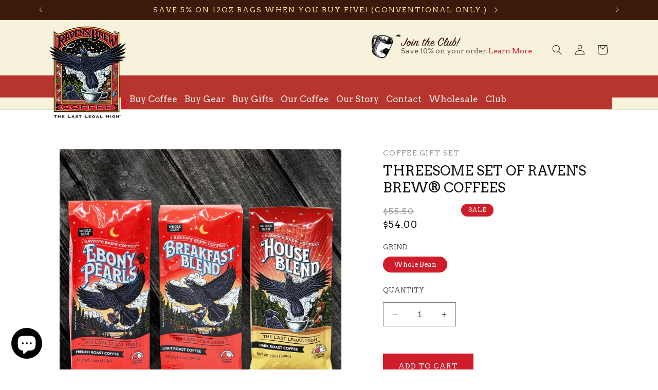

--- FILE ---
content_type: text/html; charset=utf-8
request_url: https://ravensbrewcoffee.com/collections/now-on-sale/products/threesome-set-of-ravens-brew-coffees
body_size: 71301
content:
<!doctype html>
<html class="no-js" lang="en">
  <head>
    <meta charset="utf-8">
    <meta http-equiv="X-UA-Compatible" content="IE=edge">
    <meta name="viewport" content="width=device-width,initial-scale=1">
    <meta name="theme-color" content="">
    <link rel="canonical" href="https://ravensbrewcoffee.com/products/threesome-set-of-ravens-brew-coffees"><link rel="preconnect" href="https://fonts.shopifycdn.com" crossorigin><title>
      Threesome Set of Raven&#39;s Brew® Coffees
 &ndash; Raven&#39;s Brew Coffee, Inc.</title>

    
      <meta name="description" content="The Last Legal High™ A specially selected trio of 12oz bags, featuring our classic Raven’s Brew Coffee® artwork. Kick off the morning with our Breakfast Blend (Light Roast), venture out into the light with our Raven’s Brew® House Blend (Dark Roast) and then drift away with our beloved onyx elixir, Ebony Pearls™ (French">
    

    

<meta property="og:site_name" content="Raven&#39;s Brew Coffee, Inc.">
<meta property="og:url" content="https://ravensbrewcoffee.com/products/threesome-set-of-ravens-brew-coffees">
<meta property="og:title" content="Threesome Set of Raven&#39;s Brew® Coffees">
<meta property="og:type" content="product">
<meta property="og:description" content="The Last Legal High™ A specially selected trio of 12oz bags, featuring our classic Raven’s Brew Coffee® artwork. Kick off the morning with our Breakfast Blend (Light Roast), venture out into the light with our Raven’s Brew® House Blend (Dark Roast) and then drift away with our beloved onyx elixir, Ebony Pearls™ (French"><meta property="og:image" content="http://ravensbrewcoffee.com/cdn/shop/products/RBC_Threesome_40de0d12-6ffc-4666-8872-9556d16e5e72.jpg?v=1707935335">
  <meta property="og:image:secure_url" content="https://ravensbrewcoffee.com/cdn/shop/products/RBC_Threesome_40de0d12-6ffc-4666-8872-9556d16e5e72.jpg?v=1707935335">
  <meta property="og:image:width" content="1800">
  <meta property="og:image:height" content="1800"><meta property="og:price:amount" content="54.00">
  <meta property="og:price:currency" content="USD"><meta name="twitter:card" content="summary_large_image">
<meta name="twitter:title" content="Threesome Set of Raven&#39;s Brew® Coffees">
<meta name="twitter:description" content="The Last Legal High™ A specially selected trio of 12oz bags, featuring our classic Raven’s Brew Coffee® artwork. Kick off the morning with our Breakfast Blend (Light Roast), venture out into the light with our Raven’s Brew® House Blend (Dark Roast) and then drift away with our beloved onyx elixir, Ebony Pearls™ (French">


    <script src="//ravensbrewcoffee.com/cdn/shop/t/58/assets/constants.js?v=58251544750838685771743008708" defer="defer"></script>
    <script src="//ravensbrewcoffee.com/cdn/shop/t/58/assets/pubsub.js?v=158357773527763999511743008708" defer="defer"></script>
    <script src="//ravensbrewcoffee.com/cdn/shop/t/58/assets/global.js?v=40820548392383841591743008708" defer="defer"></script><script>window.performance && window.performance.mark && window.performance.mark('shopify.content_for_header.start');</script><meta name="google-site-verification" content="vze7P2Otwms5oDF84NFhw87xD1gVupu7agj3Y0lwCtg">
<meta name="facebook-domain-verification" content="y2s1llg1ykfxu4a3z84p2duea4398k">
<meta id="shopify-digital-wallet" name="shopify-digital-wallet" content="/21039669/digital_wallets/dialog">
<link rel="alternate" type="application/json+oembed" href="https://ravensbrewcoffee.com/products/threesome-set-of-ravens-brew-coffees.oembed">
<script async="async" src="/checkouts/internal/preloads.js?locale=en-US"></script>
<script id="shopify-features" type="application/json">{"accessToken":"88ae57409507eef6d37361e6288ed970","betas":["rich-media-storefront-analytics"],"domain":"ravensbrewcoffee.com","predictiveSearch":true,"shopId":21039669,"locale":"en"}</script>
<script>var Shopify = Shopify || {};
Shopify.shop = "ravensbrewcoffee.myshopify.com";
Shopify.locale = "en";
Shopify.currency = {"active":"USD","rate":"1.0"};
Shopify.country = "US";
Shopify.theme = {"name":"Dawn 1.0 | April.24  |  Featured Coffee Update","id":132143710321,"schema_name":"Dawn","schema_version":"12.0.0","theme_store_id":887,"role":"main"};
Shopify.theme.handle = "null";
Shopify.theme.style = {"id":null,"handle":null};
Shopify.cdnHost = "ravensbrewcoffee.com/cdn";
Shopify.routes = Shopify.routes || {};
Shopify.routes.root = "/";</script>
<script type="module">!function(o){(o.Shopify=o.Shopify||{}).modules=!0}(window);</script>
<script>!function(o){function n(){var o=[];function n(){o.push(Array.prototype.slice.apply(arguments))}return n.q=o,n}var t=o.Shopify=o.Shopify||{};t.loadFeatures=n(),t.autoloadFeatures=n()}(window);</script>
<script id="shop-js-analytics" type="application/json">{"pageType":"product"}</script>
<script defer="defer" async type="module" src="//ravensbrewcoffee.com/cdn/shopifycloud/shop-js/modules/v2/client.init-shop-cart-sync_BdyHc3Nr.en.esm.js"></script>
<script defer="defer" async type="module" src="//ravensbrewcoffee.com/cdn/shopifycloud/shop-js/modules/v2/chunk.common_Daul8nwZ.esm.js"></script>
<script type="module">
  await import("//ravensbrewcoffee.com/cdn/shopifycloud/shop-js/modules/v2/client.init-shop-cart-sync_BdyHc3Nr.en.esm.js");
await import("//ravensbrewcoffee.com/cdn/shopifycloud/shop-js/modules/v2/chunk.common_Daul8nwZ.esm.js");

  window.Shopify.SignInWithShop?.initShopCartSync?.({"fedCMEnabled":true,"windoidEnabled":true});

</script>
<script>(function() {
  var isLoaded = false;
  function asyncLoad() {
    if (isLoaded) return;
    isLoaded = true;
    var urls = ["https:\/\/upsells.boldapps.net\/v2_ui\/js\/UpsellTracker.js?shop=ravensbrewcoffee.myshopify.com","https:\/\/chimpstatic.com\/mcjs-connected\/js\/users\/e13b6f03850b240750777d656\/0d2d26f954870b9455b2168e9.js?shop=ravensbrewcoffee.myshopify.com","\/\/cdn.wishpond.net\/connect.js?merchantId=1486557\u0026writeKey=370bd7adc304\u0026shop=ravensbrewcoffee.myshopify.com","https:\/\/upsells.boldapps.net\/v2_ui\/js\/upsell.js?shop=ravensbrewcoffee.myshopify.com","https:\/\/cdn.nfcube.com\/instafeed-0140c1ef25cca29334395787a44a21ca.js?shop=ravensbrewcoffee.myshopify.com"];
    for (var i = 0; i < urls.length; i++) {
      var s = document.createElement('script');
      s.type = 'text/javascript';
      s.async = true;
      s.src = urls[i];
      var x = document.getElementsByTagName('script')[0];
      x.parentNode.insertBefore(s, x);
    }
  };
  if(window.attachEvent) {
    window.attachEvent('onload', asyncLoad);
  } else {
    window.addEventListener('load', asyncLoad, false);
  }
})();</script>
<script id="__st">var __st={"a":21039669,"offset":-28800,"reqid":"5c3bb2b6-4c9e-4275-af58-60561131da0d-1769017347","pageurl":"ravensbrewcoffee.com\/collections\/now-on-sale\/products\/threesome-set-of-ravens-brew-coffees","u":"69f990dadb83","p":"product","rtyp":"product","rid":1299028115569};</script>
<script>window.ShopifyPaypalV4VisibilityTracking = true;</script>
<script id="captcha-bootstrap">!function(){'use strict';const t='contact',e='account',n='new_comment',o=[[t,t],['blogs',n],['comments',n],[t,'customer']],c=[[e,'customer_login'],[e,'guest_login'],[e,'recover_customer_password'],[e,'create_customer']],r=t=>t.map((([t,e])=>`form[action*='/${t}']:not([data-nocaptcha='true']) input[name='form_type'][value='${e}']`)).join(','),a=t=>()=>t?[...document.querySelectorAll(t)].map((t=>t.form)):[];function s(){const t=[...o],e=r(t);return a(e)}const i='password',u='form_key',d=['recaptcha-v3-token','g-recaptcha-response','h-captcha-response',i],f=()=>{try{return window.sessionStorage}catch{return}},m='__shopify_v',_=t=>t.elements[u];function p(t,e,n=!1){try{const o=window.sessionStorage,c=JSON.parse(o.getItem(e)),{data:r}=function(t){const{data:e,action:n}=t;return t[m]||n?{data:e,action:n}:{data:t,action:n}}(c);for(const[e,n]of Object.entries(r))t.elements[e]&&(t.elements[e].value=n);n&&o.removeItem(e)}catch(o){console.error('form repopulation failed',{error:o})}}const l='form_type',E='cptcha';function T(t){t.dataset[E]=!0}const w=window,h=w.document,L='Shopify',v='ce_forms',y='captcha';let A=!1;((t,e)=>{const n=(g='f06e6c50-85a8-45c8-87d0-21a2b65856fe',I='https://cdn.shopify.com/shopifycloud/storefront-forms-hcaptcha/ce_storefront_forms_captcha_hcaptcha.v1.5.2.iife.js',D={infoText:'Protected by hCaptcha',privacyText:'Privacy',termsText:'Terms'},(t,e,n)=>{const o=w[L][v],c=o.bindForm;if(c)return c(t,g,e,D).then(n);var r;o.q.push([[t,g,e,D],n]),r=I,A||(h.body.append(Object.assign(h.createElement('script'),{id:'captcha-provider',async:!0,src:r})),A=!0)});var g,I,D;w[L]=w[L]||{},w[L][v]=w[L][v]||{},w[L][v].q=[],w[L][y]=w[L][y]||{},w[L][y].protect=function(t,e){n(t,void 0,e),T(t)},Object.freeze(w[L][y]),function(t,e,n,w,h,L){const[v,y,A,g]=function(t,e,n){const i=e?o:[],u=t?c:[],d=[...i,...u],f=r(d),m=r(i),_=r(d.filter((([t,e])=>n.includes(e))));return[a(f),a(m),a(_),s()]}(w,h,L),I=t=>{const e=t.target;return e instanceof HTMLFormElement?e:e&&e.form},D=t=>v().includes(t);t.addEventListener('submit',(t=>{const e=I(t);if(!e)return;const n=D(e)&&!e.dataset.hcaptchaBound&&!e.dataset.recaptchaBound,o=_(e),c=g().includes(e)&&(!o||!o.value);(n||c)&&t.preventDefault(),c&&!n&&(function(t){try{if(!f())return;!function(t){const e=f();if(!e)return;const n=_(t);if(!n)return;const o=n.value;o&&e.removeItem(o)}(t);const e=Array.from(Array(32),(()=>Math.random().toString(36)[2])).join('');!function(t,e){_(t)||t.append(Object.assign(document.createElement('input'),{type:'hidden',name:u})),t.elements[u].value=e}(t,e),function(t,e){const n=f();if(!n)return;const o=[...t.querySelectorAll(`input[type='${i}']`)].map((({name:t})=>t)),c=[...d,...o],r={};for(const[a,s]of new FormData(t).entries())c.includes(a)||(r[a]=s);n.setItem(e,JSON.stringify({[m]:1,action:t.action,data:r}))}(t,e)}catch(e){console.error('failed to persist form',e)}}(e),e.submit())}));const S=(t,e)=>{t&&!t.dataset[E]&&(n(t,e.some((e=>e===t))),T(t))};for(const o of['focusin','change'])t.addEventListener(o,(t=>{const e=I(t);D(e)&&S(e,y())}));const B=e.get('form_key'),M=e.get(l),P=B&&M;t.addEventListener('DOMContentLoaded',(()=>{const t=y();if(P)for(const e of t)e.elements[l].value===M&&p(e,B);[...new Set([...A(),...v().filter((t=>'true'===t.dataset.shopifyCaptcha))])].forEach((e=>S(e,t)))}))}(h,new URLSearchParams(w.location.search),n,t,e,['guest_login'])})(!0,!0)}();</script>
<script integrity="sha256-4kQ18oKyAcykRKYeNunJcIwy7WH5gtpwJnB7kiuLZ1E=" data-source-attribution="shopify.loadfeatures" defer="defer" src="//ravensbrewcoffee.com/cdn/shopifycloud/storefront/assets/storefront/load_feature-a0a9edcb.js" crossorigin="anonymous"></script>
<script data-source-attribution="shopify.dynamic_checkout.dynamic.init">var Shopify=Shopify||{};Shopify.PaymentButton=Shopify.PaymentButton||{isStorefrontPortableWallets:!0,init:function(){window.Shopify.PaymentButton.init=function(){};var t=document.createElement("script");t.src="https://ravensbrewcoffee.com/cdn/shopifycloud/portable-wallets/latest/portable-wallets.en.js",t.type="module",document.head.appendChild(t)}};
</script>
<script data-source-attribution="shopify.dynamic_checkout.buyer_consent">
  function portableWalletsHideBuyerConsent(e){var t=document.getElementById("shopify-buyer-consent"),n=document.getElementById("shopify-subscription-policy-button");t&&n&&(t.classList.add("hidden"),t.setAttribute("aria-hidden","true"),n.removeEventListener("click",e))}function portableWalletsShowBuyerConsent(e){var t=document.getElementById("shopify-buyer-consent"),n=document.getElementById("shopify-subscription-policy-button");t&&n&&(t.classList.remove("hidden"),t.removeAttribute("aria-hidden"),n.addEventListener("click",e))}window.Shopify?.PaymentButton&&(window.Shopify.PaymentButton.hideBuyerConsent=portableWalletsHideBuyerConsent,window.Shopify.PaymentButton.showBuyerConsent=portableWalletsShowBuyerConsent);
</script>
<script data-source-attribution="shopify.dynamic_checkout.cart.bootstrap">document.addEventListener("DOMContentLoaded",(function(){function t(){return document.querySelector("shopify-accelerated-checkout-cart, shopify-accelerated-checkout")}if(t())Shopify.PaymentButton.init();else{new MutationObserver((function(e,n){t()&&(Shopify.PaymentButton.init(),n.disconnect())})).observe(document.body,{childList:!0,subtree:!0})}}));
</script>
<script id="sections-script" data-sections="header" defer="defer" src="//ravensbrewcoffee.com/cdn/shop/t/58/compiled_assets/scripts.js?v=56831"></script>
<script>window.performance && window.performance.mark && window.performance.mark('shopify.content_for_header.end');</script>
<link href="//ravensbrewcoffee.com/cdn/shop/t/58/assets/bsub.scss.css?v=168266358782518414431743008708" rel="stylesheet" type="text/css" media="all" />
<script src="//ravensbrewcoffee.com/cdn/shop/t/58/assets/bsub.js?v=158520562351594542841743008708" type="text/javascript"></script>


    <style data-shopify>
      @font-face {
  font-family: Arvo;
  font-weight: 400;
  font-style: normal;
  font-display: swap;
  src: url("//ravensbrewcoffee.com/cdn/fonts/arvo/arvo_n4.cf5897c91bef7f76bce9d45a5025155aa004d2c7.woff2") format("woff2"),
       url("//ravensbrewcoffee.com/cdn/fonts/arvo/arvo_n4.1700444de931e038b31bac25071cca458ea16547.woff") format("woff");
}

      @font-face {
  font-family: Arvo;
  font-weight: 700;
  font-style: normal;
  font-display: swap;
  src: url("//ravensbrewcoffee.com/cdn/fonts/arvo/arvo_n7.8f3c956fdc29536848b99e4058bb94c0bc6ff549.woff2") format("woff2"),
       url("//ravensbrewcoffee.com/cdn/fonts/arvo/arvo_n7.47184f58e3525193269c42cd7e67b9778a00317a.woff") format("woff");
}

      @font-face {
  font-family: Arvo;
  font-weight: 400;
  font-style: italic;
  font-display: swap;
  src: url("//ravensbrewcoffee.com/cdn/fonts/arvo/arvo_i4.d8127b51e6cc2b3be203c5afba45a1844d95ceb5.woff2") format("woff2"),
       url("//ravensbrewcoffee.com/cdn/fonts/arvo/arvo_i4.4be28d65a96908a2cecf22de59a141ec7337fa89.woff") format("woff");
}

      @font-face {
  font-family: Arvo;
  font-weight: 700;
  font-style: italic;
  font-display: swap;
  src: url("//ravensbrewcoffee.com/cdn/fonts/arvo/arvo_i7.a73955a3590c79e1cab6b631a00eae6de44d08f9.woff2") format("woff2"),
       url("//ravensbrewcoffee.com/cdn/fonts/arvo/arvo_i7.cc1c0f2d70931ac3bcbb67c2f96e807a26f9adaf.woff") format("woff");
}

      @font-face {
  font-family: Arvo;
  font-weight: 400;
  font-style: normal;
  font-display: swap;
  src: url("//ravensbrewcoffee.com/cdn/fonts/arvo/arvo_n4.cf5897c91bef7f76bce9d45a5025155aa004d2c7.woff2") format("woff2"),
       url("//ravensbrewcoffee.com/cdn/fonts/arvo/arvo_n4.1700444de931e038b31bac25071cca458ea16547.woff") format("woff");
}


      
        :root,
        .color-background-1 {
          --color-background: 255,255,255;
        
          --gradient-background: #ffffff;
        

        

        --color-foreground: 18,18,18;
        --color-background-contrast: 191,191,191;
        --color-shadow: 255,255,255;
        --color-button: 208,29,43;
        --color-button-text: 255,255,255;
        --color-secondary-button: 255,255,255;
        --color-secondary-button-text: 18,18,18;
        --color-link: 18,18,18;
        --color-badge-foreground: 18,18,18;
        --color-badge-background: 255,255,255;
        --color-badge-border: 18,18,18;
        --payment-terms-background-color: rgb(255 255 255);
      }
      
        
        .color-background-2 {
          --color-background: 35,35,35;
        
          --gradient-background: #232323;
        

        

        --color-foreground: 247,242,219;
        --color-background-contrast: 48,48,48;
        --color-shadow: 255,255,255;
        --color-button: 208,29,43;
        --color-button-text: 247,242,219;
        --color-secondary-button: 35,35,35;
        --color-secondary-button-text: 247,242,219;
        --color-link: 247,242,219;
        --color-badge-foreground: 247,242,219;
        --color-badge-background: 35,35,35;
        --color-badge-border: 247,242,219;
        --payment-terms-background-color: rgb(35 35 35);
      }
      
        
        .color-inverse {
          --color-background: 61,25,12;
        
          --gradient-background: #3d190c;
        

        

        --color-foreground: 255,255,255;
        --color-background-contrast: 82,34,16;
        --color-shadow: 255,255,255;
        --color-button: 255,255,255;
        --color-button-text: 61,25,12;
        --color-secondary-button: 61,25,12;
        --color-secondary-button-text: 255,255,255;
        --color-link: 255,255,255;
        --color-badge-foreground: 255,255,255;
        --color-badge-background: 61,25,12;
        --color-badge-border: 255,255,255;
        --payment-terms-background-color: rgb(61 25 12);
      }
      
        
        .color-accent-1 {
          --color-background: 244,228,144;
        
          --gradient-background: #f4e490;
        

        

        --color-foreground: 61,25,12;
        --color-background-contrast: 233,200,28;
        --color-shadow: 255,255,255;
        --color-button: 208,29,43;
        --color-button-text: 255,255,255;
        --color-secondary-button: 244,228,144;
        --color-secondary-button-text: 255,255,255;
        --color-link: 255,255,255;
        --color-badge-foreground: 61,25,12;
        --color-badge-background: 244,228,144;
        --color-badge-border: 61,25,12;
        --payment-terms-background-color: rgb(244 228 144);
      }
      
        
        .color-accent-2 {
          --color-background: 247,242,219;
        
          --gradient-background: #f7f2db;
        

        

        --color-foreground: 35,35,35;
        --color-background-contrast: 224,204,115;
        --color-shadow: 255,255,255;
        --color-button: 35,35,35;
        --color-button-text: 255,255,255;
        --color-secondary-button: 247,242,219;
        --color-secondary-button-text: 35,35,35;
        --color-link: 35,35,35;
        --color-badge-foreground: 35,35,35;
        --color-badge-background: 247,242,219;
        --color-badge-border: 35,35,35;
        --payment-terms-background-color: rgb(247 242 219);
      }
      
        
        .color-scheme-38e4ebd9-d9ff-4a6c-8274-59b54f1ad83a {
          --color-background: 21,62,78;
        
          --gradient-background: #153e4e;
        

        

        --color-foreground: 255,255,255;
        --color-background-contrast: 26,78,98;
        --color-shadow: 21,62,78;
        --color-button: 208,29,43;
        --color-button-text: 255,255,255;
        --color-secondary-button: 21,62,78;
        --color-secondary-button-text: 255,255,255;
        --color-link: 255,255,255;
        --color-badge-foreground: 255,255,255;
        --color-badge-background: 21,62,78;
        --color-badge-border: 255,255,255;
        --payment-terms-background-color: rgb(21 62 78);
      }
      
        
        .color-scheme-752533e5-dc6d-4dd4-95a9-6a573f945e91 {
          --color-background: 35,35,35;
        
          --gradient-background: #232323;
        

        

        --color-foreground: 247,242,219;
        --color-background-contrast: 48,48,48;
        --color-shadow: 255,255,255;
        --color-button: 208,29,43;
        --color-button-text: 247,242,219;
        --color-secondary-button: 35,35,35;
        --color-secondary-button-text: 247,242,219;
        --color-link: 247,242,219;
        --color-badge-foreground: 247,242,219;
        --color-badge-background: 35,35,35;
        --color-badge-border: 247,242,219;
        --payment-terms-background-color: rgb(35 35 35);
      }
      
        
        .color-scheme-75d5dc29-7e92-4df7-9715-c6d8556ff2ad {
          --color-background: 208,29,43;
        
          --gradient-background: #d01d2b;
        

        

        --color-foreground: 247,242,219;
        --color-background-contrast: 96,13,20;
        --color-shadow: 208,29,43;
        --color-button: 35,35,35;
        --color-button-text: 255,255,255;
        --color-secondary-button: 208,29,43;
        --color-secondary-button-text: 247,242,219;
        --color-link: 247,242,219;
        --color-badge-foreground: 247,242,219;
        --color-badge-background: 208,29,43;
        --color-badge-border: 247,242,219;
        --payment-terms-background-color: rgb(208 29 43);
      }
      
        
        .color-scheme-6c9895db-fb66-4746-9c23-35c67dc88adb {
          --color-background: 238,138,10;
        
          --gradient-background: #ee8a0a;
        

        

        --color-foreground: 255,255,255;
        --color-background-contrast: 116,67,5;
        --color-shadow: 255,255,255;
        --color-button: 208,29,43;
        --color-button-text: 255,255,255;
        --color-secondary-button: 238,138,10;
        --color-secondary-button-text: 255,255,255;
        --color-link: 255,255,255;
        --color-badge-foreground: 255,255,255;
        --color-badge-background: 238,138,10;
        --color-badge-border: 255,255,255;
        --payment-terms-background-color: rgb(238 138 10);
      }
      
        
        .color-scheme-959e3565-d145-4de6-90cb-22d6bdc045a4 {
          --color-background: 255,255,255;
        
          --gradient-background: #ffffff;
        

        

        --color-foreground: 18,18,18;
        --color-background-contrast: 191,191,191;
        --color-shadow: 255,255,255;
        --color-button: 18,18,18;
        --color-button-text: 255,255,255;
        --color-secondary-button: 255,255,255;
        --color-secondary-button-text: 208,29,43;
        --color-link: 208,29,43;
        --color-badge-foreground: 18,18,18;
        --color-badge-background: 255,255,255;
        --color-badge-border: 18,18,18;
        --payment-terms-background-color: rgb(255 255 255);
      }
      
        
        .color-scheme-7bcb8cce-90db-468a-a48e-a070066752d6 {
          --color-background: 7,83,74;
        
          --gradient-background: #07534a;
        

        

        --color-foreground: 255,255,255;
        --color-background-contrast: 9,107,95;
        --color-shadow: 255,255,255;
        --color-button: 208,29,43;
        --color-button-text: 255,255,255;
        --color-secondary-button: 7,83,74;
        --color-secondary-button-text: 255,255,255;
        --color-link: 255,255,255;
        --color-badge-foreground: 255,255,255;
        --color-badge-background: 7,83,74;
        --color-badge-border: 255,255,255;
        --payment-terms-background-color: rgb(7 83 74);
      }
      

      body, .color-background-1, .color-background-2, .color-inverse, .color-accent-1, .color-accent-2, .color-scheme-38e4ebd9-d9ff-4a6c-8274-59b54f1ad83a, .color-scheme-752533e5-dc6d-4dd4-95a9-6a573f945e91, .color-scheme-75d5dc29-7e92-4df7-9715-c6d8556ff2ad, .color-scheme-6c9895db-fb66-4746-9c23-35c67dc88adb, .color-scheme-959e3565-d145-4de6-90cb-22d6bdc045a4, .color-scheme-7bcb8cce-90db-468a-a48e-a070066752d6 {
        color: rgba(var(--color-foreground), 0.75);
        background-color: rgb(var(--color-background));
      }

      :root {
        --font-body-family: Arvo, serif;
        --font-body-style: normal;
        --font-body-weight: 400;
        --font-body-weight-bold: 700;

        --font-heading-family: Arvo, serif;
        --font-heading-style: normal;
        --font-heading-weight: 400;

        --font-body-scale: 1.0;
        --font-heading-scale: 1.0;

        --media-padding: px;
        --media-border-opacity: 0.05;
        --media-border-width: 1px;
        --media-radius: 0px;
        --media-shadow-opacity: 0.0;
        --media-shadow-horizontal-offset: 0px;
        --media-shadow-vertical-offset: 4px;
        --media-shadow-blur-radius: 5px;
        --media-shadow-visible: 0;

        --page-width: 120rem;
        --page-width-margin: 0rem;

        --product-card-image-padding: 0.0rem;
        --product-card-corner-radius: 0.0rem;
        --product-card-text-alignment: left;
        --product-card-border-width: 0.0rem;
        --product-card-border-opacity: 0.0;
        --product-card-shadow-opacity: 0.0;
        --product-card-shadow-visible: 0;
        --product-card-shadow-horizontal-offset: 0.0rem;
        --product-card-shadow-vertical-offset: 0.0rem;
        --product-card-shadow-blur-radius: 0.0rem;

        --collection-card-image-padding: 0.0rem;
        --collection-card-corner-radius: 0.0rem;
        --collection-card-text-alignment: left;
        --collection-card-border-width: 0.0rem;
        --collection-card-border-opacity: 0.1;
        --collection-card-shadow-opacity: 0.0;
        --collection-card-shadow-visible: 0;
        --collection-card-shadow-horizontal-offset: 0.0rem;
        --collection-card-shadow-vertical-offset: 0.4rem;
        --collection-card-shadow-blur-radius: 0.5rem;

        --blog-card-image-padding: 0.0rem;
        --blog-card-corner-radius: 0.0rem;
        --blog-card-text-alignment: left;
        --blog-card-border-width: 0.0rem;
        --blog-card-border-opacity: 0.1;
        --blog-card-shadow-opacity: 0.0;
        --blog-card-shadow-visible: 0;
        --blog-card-shadow-horizontal-offset: 0.0rem;
        --blog-card-shadow-vertical-offset: 0.4rem;
        --blog-card-shadow-blur-radius: 0.5rem;

        --badge-corner-radius: 4.0rem;

        --popup-border-width: 1px;
        --popup-border-opacity: 0.1;
        --popup-corner-radius: 0px;
        --popup-shadow-opacity: 0.05;
        --popup-shadow-horizontal-offset: 0px;
        --popup-shadow-vertical-offset: 4px;
        --popup-shadow-blur-radius: 5px;

        --drawer-border-width: 1px;
        --drawer-border-opacity: 0.1;
        --drawer-shadow-opacity: 0.0;
        --drawer-shadow-horizontal-offset: 0px;
        --drawer-shadow-vertical-offset: 4px;
        --drawer-shadow-blur-radius: 5px;

        --spacing-sections-desktop: 0px;
        --spacing-sections-mobile: 0px;

        --grid-desktop-vertical-spacing: 8px;
        --grid-desktop-horizontal-spacing: 12px;
        --grid-mobile-vertical-spacing: 4px;
        --grid-mobile-horizontal-spacing: 6px;

        --text-boxes-border-opacity: 0.1;
        --text-boxes-border-width: 0px;
        --text-boxes-radius: 0px;
        --text-boxes-shadow-opacity: 0.0;
        --text-boxes-shadow-visible: 0;
        --text-boxes-shadow-horizontal-offset: 0px;
        --text-boxes-shadow-vertical-offset: 4px;
        --text-boxes-shadow-blur-radius: 5px;

        --buttons-radius: 0px;
        --buttons-radius-outset: 0px;
        --buttons-border-width: 1px;
        --buttons-border-opacity: 1.0;
        --buttons-shadow-opacity: 0.0;
        --buttons-shadow-visible: 0;
        --buttons-shadow-horizontal-offset: 0px;
        --buttons-shadow-vertical-offset: 0px;
        --buttons-shadow-blur-radius: 0px;
        --buttons-border-offset: 0px;

        --inputs-radius: 0px;
        --inputs-border-width: 1px;
        --inputs-border-opacity: 0.55;
        --inputs-shadow-opacity: 0.0;
        --inputs-shadow-horizontal-offset: 0px;
        --inputs-margin-offset: 0px;
        --inputs-shadow-vertical-offset: 0px;
        --inputs-shadow-blur-radius: 0px;
        --inputs-radius-outset: 0px;

        --variant-pills-radius: 40px;
        --variant-pills-border-width: 1px;
        --variant-pills-border-opacity: 1.0;
        --variant-pills-shadow-opacity: 0.0;
        --variant-pills-shadow-horizontal-offset: 0px;
        --variant-pills-shadow-vertical-offset: 4px;
        --variant-pills-shadow-blur-radius: 0px;
      }

      *,
      *::before,
      *::after {
        box-sizing: inherit;
      }

      html {
        box-sizing: border-box;
        font-size: calc(var(--font-body-scale) * 62.5%);
        height: 100%;
      }

      body {
        display: grid;
        grid-template-rows: auto auto 1fr auto;
        grid-template-columns: 100%;
        min-height: 100%;
        margin: 0;
        font-size: 1.5rem;
        letter-spacing: 0.06rem;
        line-height: calc(1 + 0.8 / var(--font-body-scale));
        font-family: var(--font-body-family);
        font-style: var(--font-body-style);
        font-weight: var(--font-body-weight);
      }

      @media screen and (min-width: 750px) {
        body {
          font-size: 1.6rem;
        }
      }
    </style>

    <link href="//ravensbrewcoffee.com/cdn/shop/t/58/assets/base.css?v=174403132916959581311743011531" rel="stylesheet" type="text/css" media="all" />
        <link href="//ravensbrewcoffee.com/cdn/shop/t/58/assets/blackbird.css?v=108702536765751836151743008708" rel="stylesheet" type="text/css" media="all" />

  <link href="//ravensbrewcoffee.com/cdn/shop/t/58/assets/signpainter.css?v=45207110577989803521743008708" rel="stylesheet" type="text/css" media="all" />
<link rel="preload" as="font" href="//ravensbrewcoffee.com/cdn/fonts/arvo/arvo_n4.cf5897c91bef7f76bce9d45a5025155aa004d2c7.woff2" type="font/woff2" crossorigin><link rel="preload" as="font" href="//ravensbrewcoffee.com/cdn/fonts/arvo/arvo_n4.cf5897c91bef7f76bce9d45a5025155aa004d2c7.woff2" type="font/woff2" crossorigin><link
        rel="stylesheet"
        href="//ravensbrewcoffee.com/cdn/shop/t/58/assets/component-predictive-search.css?v=118923337488134913561743008708"
        media="print"
        onload="this.media='all'"
      ><script>
      document.documentElement.className = document.documentElement.className.replace('no-js', 'js');
      if (Shopify.designMode) {
        document.documentElement.classList.add('shopify-design-mode');
      }
    </script><script>
    // empty script tag to work around a platform issue where attributes of first script in file are scrubbed
</script>

<script id="bold-subscriptions-script" type="text/javascript">
    window.BOLD = window.BOLD || {};
    window.BOLD.subscriptions = window.BOLD.subscriptions || {};
    window.BOLD.subscriptions.config = window.BOLD.subscriptions.config || {};
    window.BOLD.subscriptions.config.legacyAssetsLoaded = true;

    if (!window.BOLD.subscriptions.config.isAppEmbedEnabled) {
        window.BOLD.subscriptions.classes = window.BOLD.subscriptions.classes || {};
        window.BOLD.subscriptions.patches = window.BOLD.subscriptions.patches || {};
        window.BOLD.subscriptions.patches.maxCheckoutRetries = window.BOLD.subscriptions.patches.maxCheckoutRetries || 200;
        window.BOLD.subscriptions.patches.currentCheckoutRetries = window.BOLD.subscriptions.patches.currentCheckoutRetries || 0;
        window.BOLD.subscriptions.patches.maxCashierPatchAttempts = window.BOLD.subscriptions.patches.maxCashierPatchAttempts || 200;
        window.BOLD.subscriptions.patches.currentCashierPatchAttempts = window.BOLD.subscriptions.patches.currentCashierPatchAttempts || 0;
        window.BOLD.subscriptions.config.platform = 'shopify';
        window.BOLD.subscriptions.config.shopDomain = 'ravensbrewcoffee.myshopify.com';
        window.BOLD.subscriptions.config.customDomain = 'ravensbrewcoffee.com';
        window.BOLD.subscriptions.config.shopIdentifier = '21039669';
                    window.BOLD.subscriptions.config.appUrl = 'https://sub.boldapps.net';
        window.BOLD.subscriptions.config.currencyCode = 'USD';
        window.BOLD.subscriptions.config.checkoutType = 'shopify';
        window.BOLD.subscriptions.config.currencyFormat = "$\u0026#123;\u0026#123;amount}}";
        window.BOLD.subscriptions.config.shopCurrencies = [{"id":5890,"currency":"USD","currency_format":"$\u0026#123;\u0026#123;amount}}","created_at":"2023-09-14 00:01:05","updated_at":"2023-09-14 00:01:05"}];
        window.BOLD.subscriptions.config.shopSettings = {"allow_msp_cancellation":true,"allow_msp_prepaid_renewal":true,"customer_can_pause_subscription":true,"customer_can_change_next_order_date":true,"customer_can_change_order_frequency":true,"customer_can_create_an_additional_order":false,"customer_can_use_passwordless_login":true,"customer_passwordless_login_redirect":false,"customer_can_add_products_to_existing_subscriptions":true,"show_currency_code":true,"stored_payment_method_policy":"required"};
        window.BOLD.subscriptions.config.customerLoginPath = null;

        // TODO: Remove the isset with BS2-4659_improve_large_group_selection
                    window.BOLD.subscriptions.config.loadSubscriptionGroupFrom = 'default';
                                window.BOLD.subscriptions.config.loadSubscriptionGroupFromTypes = {"DEFAULT":"default","BSUB_API":"bsub_api"};
                    window.BOLD.subscriptions.config.cashierPluginOnlyMode = window.BOLD.subscriptions.config.cashierPluginOnlyMode || false;
        if (window.BOLD.subscriptions.config.waitForCheckoutLoader === undefined) {
            window.BOLD.subscriptions.config.waitForCheckoutLoader = true;
        }

        window.BOLD.subscriptions.config.addToCartFormSelectors = window.BOLD.subscriptions.config.addToCartFormSelectors || [];
        window.BOLD.subscriptions.config.addToCartButtonSelectors = window.BOLD.subscriptions.config.addToCartButtonSelectors || [];
        window.BOLD.subscriptions.config.widgetInsertBeforeSelectors = window.BOLD.subscriptions.config.widgetInsertBeforeSelectors || [];
        window.BOLD.subscriptions.config.quickAddToCartButtonSelectors = window.BOLD.subscriptions.config.quickAddToCartButtonSelectors || [];
        window.BOLD.subscriptions.config.cartElementSelectors = window.BOLD.subscriptions.config.cartElementSelectors || [];
        window.BOLD.subscriptions.config.cartTotalElementSelectors = window.BOLD.subscriptions.config.cartTotalElementSelectors || [];
        window.BOLD.subscriptions.config.lineItemSelectors = window.BOLD.subscriptions.config.lineItemSelectors || [];
        window.BOLD.subscriptions.config.lineItemNameSelectors = window.BOLD.subscriptions.config.lineItemNameSelectors || [];
        window.BOLD.subscriptions.config.checkoutButtonSelectors = window.BOLD.subscriptions.config.checkoutButtonSelectors || [];

        window.BOLD.subscriptions.config.featureFlags = window.BOLD.subscriptions.config.featureFlags || ["BS2-4293-skip-tx-fee-eq-zero","BE-1393-relocate-prepaid-metadata"];
        window.BOLD.subscriptions.config.subscriptionProcessingFrequency = '60';
        window.BOLD.subscriptions.config.requireMSPInitialLoadingMessage = true;
        window.BOLD.subscriptions.data = window.BOLD.subscriptions.data || {};

        // Interval text markup template
        window.BOLD.subscriptions.config.lineItemPropertyListSelectors = window.BOLD.subscriptions.config.lineItemPropertyListSelectors || [];
        window.BOLD.subscriptions.config.lineItemPropertyListSelectors.push('dl.definitionList');
        window.BOLD.subscriptions.config.lineItemPropertyListTemplate = window.BOLD.subscriptions.config.lineItemPropertyListTemplate || '<dl class="definitionList"></dl>';
        window.BOLD.subscriptions.config.lineItemPropertyTemplate = window.BOLD.subscriptions.config.lineItemPropertyTemplate || '<dt class="definitionList-key">\:</dt><dd class="definitionList-value">\</dd>';

        // Discount text markup template
        window.BOLD.subscriptions.config.discountItemTemplate = window.BOLD.subscriptions.config.discountItemTemplate || '<div class="bold-subscriptions-discount"><div class="bold-subscriptions-discount__details">\</div><div class="bold-subscriptions-discount__total">\</div></div>';


        // Constants in XMLHttpRequest are not reliable, so we will create our own
        // reference: https://developer.mozilla.org/en-US/docs/Web/API/XMLHttpRequest/readyState
        window.BOLD.subscriptions.config.XMLHttpRequest = {
            UNSENT:0,            // Client has been created. open() not called yet.
            OPENED: 1,           // open() has been called.
            HEADERS_RECEIVED: 2, // send() has been called, and headers and status are available.
            LOADING: 3,          // Downloading; responseText holds partial data.
            DONE: 4              // The operation is complete.
        };

        window.BOLD.subscriptions.config.assetBaseUrl = 'https://sub.boldapps.net';
        if (window.localStorage && window.localStorage.getItem('boldSubscriptionsAssetBaseUrl')) {
            window.BOLD.subscriptions.config.assetBaseUrl = window.localStorage.getItem('boldSubscriptionsAssetBaseUrl')
        }

        window.BOLD.subscriptions.data.subscriptionGroups = [];
        if (localStorage && localStorage.getItem('boldSubscriptionsSubscriptionGroups')) {
            window.BOLD.subscriptions.data.subscriptionGroups = JSON.parse(localStorage.getItem('boldSubscriptionsSubscriptionGroups'));
        } else {
            window.BOLD.subscriptions.data.subscriptionGroups = [{"id":35518,"billing_rules":[{"id":80768,"subscription_group_id":35518,"interval_name":"monthly","billing_rule":"FREQ=MONTHLY","custom_billing_rule":""}],"is_subscription_only":false,"allow_prepaid":false,"is_prepaid_only":false,"should_continue_prepaid":true,"continue_prepaid_type":"as_prepaid","prepaid_durations":[{"id":35096,"subscription_group_id":35518,"total_duration":1,"discount_type":"percentage","discount_value":0}],"selection_options":[{"platform_entity_id":"6624240468081"}],"discount_type":"no_discount","percent_discount":0,"fixed_discount":0,"can_add_to_cart":true},{"id":35592,"billing_rules":[{"id":80902,"subscription_group_id":35592,"interval_name":"1 Week","billing_rule":"FREQ=WEEKLY","custom_billing_rule":""},{"id":80903,"subscription_group_id":35592,"interval_name":"2 Weeks","billing_rule":"FREQ=WEEKLY;INTERVAL=2","custom_billing_rule":""},{"id":80904,"subscription_group_id":35592,"interval_name":"3 Weeks","billing_rule":"FREQ=WEEKLY;INTERVAL=3","custom_billing_rule":""},{"id":80905,"subscription_group_id":35592,"interval_name":"4 Weeks","billing_rule":"FREQ=WEEKLY;INTERVAL=4","custom_billing_rule":""},{"id":80906,"subscription_group_id":35592,"interval_name":"5 Weeks","billing_rule":"FREQ=WEEKLY;INTERVAL=5","custom_billing_rule":""},{"id":80907,"subscription_group_id":35592,"interval_name":"6 Weeks","billing_rule":"FREQ=WEEKLY;INTERVAL=6","custom_billing_rule":""},{"id":80908,"subscription_group_id":35592,"interval_name":"7 Weeks","billing_rule":"FREQ=WEEKLY;INTERVAL=7","custom_billing_rule":""},{"id":80909,"subscription_group_id":35592,"interval_name":"8 Weeks","billing_rule":"FREQ=WEEKLY;INTERVAL=8","custom_billing_rule":""},{"id":80910,"subscription_group_id":35592,"interval_name":"9 Weeks","billing_rule":"FREQ=WEEKLY;INTERVAL=9","custom_billing_rule":""},{"id":80911,"subscription_group_id":35592,"interval_name":"10 Weeks","billing_rule":"FREQ=WEEKLY;INTERVAL=10","custom_billing_rule":""},{"id":80912,"subscription_group_id":35592,"interval_name":"11 Weeks","billing_rule":"FREQ=WEEKLY;INTERVAL=11","custom_billing_rule":""},{"id":80913,"subscription_group_id":35592,"interval_name":"12 Weeks","billing_rule":"FREQ=WEEKLY;INTERVAL=12","custom_billing_rule":""}],"is_subscription_only":false,"allow_prepaid":false,"is_prepaid_only":false,"should_continue_prepaid":true,"continue_prepaid_type":"as_prepaid","prepaid_durations":[{"id":35159,"subscription_group_id":35592,"total_duration":1,"discount_type":"percentage","discount_value":0}],"selection_options":[{"platform_entity_id":"11455987846"},{"platform_entity_id":"11455987654"},{"platform_entity_id":"11455987718"},{"platform_entity_id":"11455988102"},{"platform_entity_id":"11455987462"},{"platform_entity_id":"11455988038"},{"platform_entity_id":"11455987526"},{"platform_entity_id":"11455987910"},{"platform_entity_id":"11455988230"},{"platform_entity_id":"11455988358"},{"platform_entity_id":"11455988422"},{"platform_entity_id":"11455988486"},{"platform_entity_id":"11456377286"},{"platform_entity_id":"11456377350"},{"platform_entity_id":"11456377478"},{"platform_entity_id":"11456377734"},{"platform_entity_id":"11456377862"},{"platform_entity_id":"11456377798"},{"platform_entity_id":"11456377926"},{"platform_entity_id":"11456378182"},{"platform_entity_id":"11456378118"},{"platform_entity_id":"11456378246"},{"platform_entity_id":"11456378310"},{"platform_entity_id":"11456378438"},{"platform_entity_id":"11456378502"},{"platform_entity_id":"11456378566"},{"platform_entity_id":"11456378630"},{"platform_entity_id":"1469785440369"},{"platform_entity_id":"1582380318833"},{"platform_entity_id":"1582438678641"},{"platform_entity_id":"3892231471217"},{"platform_entity_id":"3892245790833"},{"platform_entity_id":"3892343242865"},{"platform_entity_id":"11449101062"},{"platform_entity_id":"10847007238"},{"platform_entity_id":"10847049158"},{"platform_entity_id":"10847128966"},{"platform_entity_id":"11455987142"},{"platform_entity_id":"11455987078"},{"platform_entity_id":"11455987334"},{"platform_entity_id":"11455987206"},{"platform_entity_id":"11455987398"},{"platform_entity_id":"6624167559281"},{"platform_entity_id":"6624240468081"},{"platform_entity_id":"6624238239857"},{"platform_entity_id":"6624242860145"},{"platform_entity_id":"6663627898993"}],"discount_type":"percentage","percent_discount":10,"fixed_discount":0,"can_add_to_cart":true}];
        }

        window.BOLD.subscriptions.isFeatureFlagEnabled = function (featureFlag) {
            for (var i = 0; i < window.BOLD.subscriptions.config.featureFlags.length; i++) {
                if (window.BOLD.subscriptions.config.featureFlags[i] === featureFlag){
                    return true;
                }
            }
            return false;
        }

        window.BOLD.subscriptions.logger = {
            tag: "bold_subscriptions",
            // the bold subscriptions log level
            // 0 - errors (default)
            // 1 - warnings + errors
            // 2 - info + warnings + errors
            // use window.localStorage.setItem('boldSubscriptionsLogLevel', x) to set the log level
            levels: {
                ERROR: 0,
                WARN: 1,
                INFO: 2,
            },
            level: parseInt((window.localStorage && window.localStorage.getItem('boldSubscriptionsLogLevel')) || "0", 10),
            _log: function(callArgs, level) {
                if (!window.console) {
                    return null;
                }

                if (window.BOLD.subscriptions.logger.level < level) {
                    return;
                }

                var params = Array.prototype.slice.call(callArgs);
                params.unshift(window.BOLD.subscriptions.logger.tag);

                switch (level) {
                    case window.BOLD.subscriptions.logger.levels.INFO:
                        console.info.apply(null, params);
                        return;
                    case window.BOLD.subscriptions.logger.levels.WARN:
                        console.warn.apply(null, params);
                        return;
                    case window.BOLD.subscriptions.logger.levels.ERROR:
                        console.error.apply(null, params);
                        return;
                    default:
                        console.log.apply(null, params);
                        return;
                }
            },
            info: function() {
                window.BOLD.subscriptions.logger._log(arguments, window.BOLD.subscriptions.logger.levels.INFO);
            },
            warn: function() {
                window.BOLD.subscriptions.logger._log(arguments, window.BOLD.subscriptions.logger.levels.WARN);
            },
            error: function() {
                window.BOLD.subscriptions.logger._log(arguments, window.BOLD.subscriptions.logger.levels.ERROR);
            }
        }

        window.BOLD.subscriptions.shouldLoadSubscriptionGroupFromAPI = function() {
            return window.BOLD.subscriptions.config.loadSubscriptionGroupFrom === window.BOLD.subscriptions.config.loadSubscriptionGroupFromTypes['BSUB_API'];
        }

        window.BOLD.subscriptions.getSubscriptionGroupFromProductId = function (productId) {
            var data = window.BOLD.subscriptions.data;
            var foundGroup = null;
            for (var i = 0; i < data.subscriptionGroups.length; i += 1) {
                var subscriptionGroup = data.subscriptionGroups[i];
                for (var j = 0; j < subscriptionGroup.selection_options.length; j += 1) {
                    var selectionOption = subscriptionGroup.selection_options[j];
                    if (selectionOption.platform_entity_id === productId.toString()) {
                        foundGroup = subscriptionGroup;
                        break;
                    }
                }
                if (foundGroup) {
                    break;
                }
            }
            return foundGroup;
        };

        window.BOLD.subscriptions.getSubscriptionGroupById = function(subGroupId) {
            var subscriptionGroups = window.BOLD.subscriptions.data.subscriptionGroups;

            for (var i = 0; i < subscriptionGroups.length; i += 1) {
                var subGroup = subscriptionGroups[i];
                if (subGroup.id === subGroupId) {
                    return subGroup;
                }
            }

            return null;
        };

        window.BOLD.subscriptions.addSubscriptionGroup = function (subscriptionGroup) {
            if(!window.BOLD.subscriptions.getSubscriptionGroupById(subscriptionGroup.id))
            {
                window.BOLD.subscriptions.data.subscriptionGroups.push(subscriptionGroup);
            }
        }

        window.BOLD.subscriptions.getSubscriptionGroupPrepaidDurationById = function(subscriptionGroupId, prepaidDurationId) {
            var subscriptionGroup = window.BOLD.subscriptions.getSubscriptionGroupById(subscriptionGroupId);

            if (
                !subscriptionGroup
                || !subscriptionGroup.prepaid_durations
                || !subscriptionGroup.prepaid_durations.length
            ) {
                return null;
            }

            for (var i = 0; i < subscriptionGroup.prepaid_durations.length; i++) {
                var prepaidDuration = subscriptionGroup.prepaid_durations[i];
                if (prepaidDuration.id === prepaidDurationId) {
                    return prepaidDuration;
                }
            }

            return null;
        }

        window.BOLD.subscriptions.getSubscriptionGroupBillingRuleById = function(subGroup, billingRuleId) {
            for (var i = 0; i < subGroup.billing_rules.length; i += 1) {
                var billingRule = subGroup.billing_rules[i];
                if (billingRule.id === billingRuleId) {
                    return billingRule;
                }
            }

            return null;
        };

        window.BOLD.subscriptions.toggleDisabledAddToCartButtons = function(d) {
            var addToCartForms = document.querySelectorAll(window.BOLD.subscriptions.config.addToCartFormSelectors.join(','));
            var disable = !!d;
            for (var i = 0; i < addToCartForms.length; i++) {
                var addToCartForm = addToCartForms[i];
                var productId = window.BOLD.subscriptions.getProductIdFromAddToCartForm(addToCartForm);
                var subscriptionGroup = window.BOLD.subscriptions.getSubscriptionGroupFromProductId(productId);

                if(window.BOLD.subscriptions.isFeatureFlagEnabled('BS2-4659_improve_large_group_selection') ) {
                    if (subscriptionGroup || window.BOLD.subscriptions.shouldLoadSubscriptionGroupFromAPI()) {
                        var addToCartButtons = addToCartForm.querySelectorAll(window.BOLD.subscriptions.config.addToCartButtonSelectors.join(','));
                        for (var j = 0; j < addToCartButtons.length; j++) {
                            var addToCartButton = addToCartButtons[j];
                            var toggleAction = disable ?  addToCartButton.setAttribute : addToCartButton.removeAttribute;

                            addToCartButton.disabled = disable;
                            toggleAction.call(addToCartButton, 'data-disabled-by-subscriptions', disable);
                        }
                    }
                } else {
                    if (subscriptionGroup) {
                        var addToCartButtons = addToCartForm.querySelectorAll(window.BOLD.subscriptions.config.addToCartButtonSelectors.join(','));
                        for (var j = 0; j < addToCartButtons.length; j++) {
                            var addToCartButton = addToCartButtons[j];
                            var toggleAction = disable ?  addToCartButton.setAttribute : addToCartButton.removeAttribute;

                            addToCartButton.disabled = disable;
                            toggleAction.call(addToCartButton, 'data-disabled-by-subscriptions', disable);
                        }
                    }
                }

            }
        };

        window.BOLD.subscriptions.disableAddToCartButtons = function () {
            // only disable the add to cart buttons if the app isn't loaded yet
            if (!window.BOLD.subscriptions.app) {
                window.BOLD.subscriptions.toggleDisabledAddToCartButtons(true);
            } else {
                window.BOLD.subscriptions.enableAddToCartButtons();
            }
        };

        window.BOLD.subscriptions.enableAddToCartButtons = function () {
            document.removeEventListener('click', window.BOLD.subscriptions.preventSubscriptionAddToCart);
            window.BOLD.subscriptions.toggleDisabledAddToCartButtons(false);
        };

        window.BOLD.subscriptions.toggleDisabledCheckoutButtons = function(d) {
            var checkoutButtons = document.querySelectorAll(window.BOLD.subscriptions.config.checkoutButtonSelectors.join(','));
            var disable = !!d;
            for (var i = 0; i < checkoutButtons.length; i++) {
                var checkoutButton = checkoutButtons[i];
                var toggleAction = disable ? checkoutButton.setAttribute : checkoutButton.removeAttribute;

                checkoutButton.disabled = disable;
                toggleAction.call(checkoutButton, 'data-disabled-by-subscriptions', disable);
            }
        }

        window.BOLD.subscriptions.disableCheckoutButtons = function() {
            // only disable the checkout buttons if the app isn't loaded yet
            if (!window.BOLD.subscriptions.app) {
                window.BOLD.subscriptions.toggleDisabledCheckoutButtons(true);
            } else {
                window.BOLD.subscriptions.enableCheckoutButtons();
            }
        }

        window.BOLD.subscriptions.enableCheckoutButtons = function() {
            document.removeEventListener('click', window.BOLD.subscriptions.preventCheckout);
            window.BOLD.subscriptions.toggleDisabledCheckoutButtons(false);
        }

        window.BOLD.subscriptions.hasSuccessfulAddToCarts = function() {
            if (typeof(Storage) !== "undefined") {
                var successfulAddToCarts = JSON.parse(
                    window.localStorage.getItem('boldSubscriptionsSuccessfulAddToCarts') || '[]'
                );
                if (successfulAddToCarts.length > 0) {
                    return true;
                }
            }

            return false;
        }

        window.BOLD.subscriptions.hasPendingAddToCarts = function() {
            if (typeof(Storage) !== "undefined") {
                var pendingAddToCarts = JSON.parse(
                    window.localStorage.getItem('boldSubscriptionsPendingAddToCarts') || '[]'
                );
                if (pendingAddToCarts.length > 0) {
                    return true;
                }
            }

            return false;
        }

        window.BOLD.subscriptions.addJSAsset = function(src, deferred) {
            var scriptTag = document.getElementById('bold-subscriptions-script');
            var jsElement = document.createElement('script');
            jsElement.type = 'text/javascript';
            jsElement.src = src;
            if (deferred) {
                jsElement.defer = true;
            }
            scriptTag.parentNode.insertBefore(jsElement, scriptTag);
        };

        window.BOLD.subscriptions.addCSSAsset = function(href) {
            var scriptTag = document.getElementById('bold-subscriptions-script');
            var cssElement = document.createElement('link');
            cssElement.href = href;
            cssElement.rel = 'stylesheet';
            scriptTag.parentNode.insertBefore(cssElement, scriptTag);
        };

        window.BOLD.subscriptions.loadStorefrontAssets = function loadStorefrontAssets() {
            var assets = window.BOLD.subscriptions.config.assets;
            window.BOLD.subscriptions.addCSSAsset(window.BOLD.subscriptions.config.assetBaseUrl + '/static/' + assets['storefront.css']);
            window.BOLD.subscriptions.addJSAsset(window.BOLD.subscriptions.config.assetBaseUrl + '/static/' + assets['storefront.js'], false);
        };

        window.BOLD.subscriptions.loadCustomerPortalAssets = function loadCustomerPortalAssets() {
            var assets = window.BOLD.subscriptions.config.assets;
            window.BOLD.subscriptions.addCSSAsset(window.BOLD.subscriptions.config.assetBaseUrl + '/static/' + assets['customer_portal.css']);
            window.BOLD.subscriptions.addJSAsset(window.BOLD.subscriptions.config.assetBaseUrl + '/static/' + assets['customer_portal.js'], true);
        };

        window.BOLD.subscriptions.processManifest = function() {
            if (!window.BOLD.subscriptions.processedManifest) {
                window.BOLD.subscriptions.processedManifest = true;
                window.BOLD.subscriptions.config.assets = JSON.parse(this.responseText);

                                window.BOLD.subscriptions.loadCustomerPortalAssets();
            }
        };

        window.BOLD.subscriptions.addInitialLoadingMessage = function() {
            var customerPortalNode = document.getElementById('customer-portal-root');
            if (customerPortalNode && window.BOLD.subscriptions.config.requireMSPInitialLoadingMessage) {
                customerPortalNode.innerHTML = '<div class="bold-subscriptions-loader-container"><div class="bold-subscriptions-loader"></div></div>';
            }
        }

        window.BOLD.subscriptions.contentLoaded = function() {
            window.BOLD.subscriptions.data.contentLoadedEventTriggered = true;
            window.BOLD.subscriptions.addInitialLoadingMessage();
                    };

        window.BOLD.subscriptions.preventSubscriptionAddToCart = function(e) {
            if (e.target.matches(window.BOLD.subscriptions.config.addToCartButtonSelectors.join(',')) && e.target.form) {
                var productId = window.BOLD.subscriptions.getProductIdFromAddToCartForm(e.target.form);
                var subscriptionGroup = window.BOLD.subscriptions.getSubscriptionGroupFromProductId(productId);
                if(window.BOLD.subscriptions.isFeatureFlagEnabled('BS2-4659_improve_large_group_selection'))
                {
                    if (subscriptionGroup || window.BOLD.subscriptions.shouldLoadSubscriptionGroupFromAPI()) {
                        // This code prevents products in subscription groups from being added to the cart before the
                        // Subscriptions app fully loads. Once the subscriptions app loads it will re-enable the
                        // buttons. Use window.BOLD.subscriptions.enableAddToCartButtons enable them manually.
                        e.preventDefault();
                        return false;
                    }
                } else {
                    if (subscriptionGroup) {
                        // This code prevents products in subscription groups from being added to the cart before the
                        // Subscriptions app fully loads. Once the subscriptions app loads it will re-enable the
                        // buttons. Use window.BOLD.subscriptions.enableAddToCartButtons enable them manually.
                        e.preventDefault();
                        return false;
                    }
                }

            }
        };

        window.BOLD.subscriptions.preventCheckout = function(e) {
            if (
                e.target.matches(window.BOLD.subscriptions.config.checkoutButtonSelectors.join(','))
                && (window.BOLD.subscriptions.hasSuccessfulAddToCarts() || window.BOLD.subscriptions.hasPendingAddToCarts())
            ) {
                // This code prevents checkouts on the shop until the Subscriptions app fully loads.
                // When the Subscriptions app is ready it will enable the checkout buttons itself.
                // Use window.BOLD.subscriptions.enableCheckoutButtons to enable them manually.
                e.preventDefault();
                return false;
            }
        }

                document.addEventListener('DOMContentLoaded', window.BOLD.subscriptions.contentLoaded);

        if (!Element.prototype.matches) {
            Element.prototype.matches =
                Element.prototype.matchesSelector ||
                Element.prototype.mozMatchesSelector ||
                Element.prototype.msMatchesSelector ||
                Element.prototype.oMatchesSelector ||
                Element.prototype.webkitMatchesSelector ||
                function(s) {
                    var matches = (this.document || this.ownerDocument).querySelectorAll(s),
                        i = matches.length;
                    while (--i >= 0 && matches.item(i) !== this) {}
                    return i > -1;
                };
        }

        if (!Element.prototype.closest) {
            Element.prototype.closest = function(s) {
                var el = this;

                do {
                    if (Element.prototype.matches.call(el, s)) return el;
                    el = el.parentElement || el.parentNode;
                } while (el !== null && el.nodeType === 1);
                return null;
            };
        }

        window.BOLD.subscriptions.setVisibilityOfAdditionalCheckoutButtons = function (isVisible) {
            if (window.BOLD.subscriptions.config.additionalCheckoutSelectors === undefined) {
                return;
            }

            var selectors = window.BOLD.subscriptions.config.additionalCheckoutSelectors;

            for (var i = 0; i < selectors.length; i++) {
                var elements = document.querySelectorAll(selectors[i]);

                for (var j = 0; j < elements.length; j++) {
                    elements[j].style.display = isVisible ? 'block' : 'none';
                }
            }
        }

        window.BOLD.subscriptions.hideAdditionalCheckoutButtons = function() {
            window.BOLD.subscriptions.setVisibilityOfAdditionalCheckoutButtons(false);
        };

        window.BOLD.subscriptions.showAdditionalCheckoutButtons = function() {
            window.BOLD.subscriptions.setVisibilityOfAdditionalCheckoutButtons(true);
        };

        window.BOLD.subscriptions.enhanceMspUrls = function(data) {
            var mspUrl = 'https://sub.boldapps.net/shop/17257/customer_portal';
            var elements = document.querySelectorAll("a[href='"+mspUrl+"']");

            if(!elements.length || !data.success) {
                return;
            }

            for (var i = 0; i < elements.length; i++) {
                elements[i].href = elements[i].href + "?jwt="+data.value.jwt+"&customerId="+data.value.customerId;
            }
        };

        window.addEventListener('load', function () {
            window.BOLD.subscriptions.getJWT(window.BOLD.subscriptions.enhanceMspUrls);
        });

        // This will be called immediately
        // Use this anonymous function to avoid polluting the global namespace
        (function() {
            var xhr = new XMLHttpRequest();
            xhr.addEventListener('load', window.BOLD.subscriptions.processManifest);
            xhr.open('GET', window.BOLD.subscriptions.config.assetBaseUrl + '/static/manifest.json?t=' + (new Date()).getTime());
            xhr.send();
        })()

        window.BOLD.subscriptions.patches.patchCashier = function() {
            if (window.BOLD && window.BOLD.checkout) {
                window.BOLD.checkout.disable();
                window.BOLD.checkout.listenerFn = window.BOLD.subscriptions.patches.cashierListenerFn;
                window.BOLD.checkout.enable();
            } else if (window.BOLD.subscriptions.patches.currentCashierPatchAttempts < window.BOLD.subscriptions.patches.maxCashierPatchAttempts) {
                window.BOLD.subscriptions.patches.currentCashierPatchAttempts++;
                setTimeout(window.BOLD.subscriptions.patches.patchCashier, 100);
            }
        };

        window.BOLD.subscriptions.patches.finishCheckout = function(event, form, cart) {
            window.BOLD.subscriptions.patches.currentCheckoutRetries++;

            if (!window.BOLD.subscriptions.app
                && window.BOLD.subscriptions.patches.currentCheckoutRetries < window.BOLD.subscriptions.patches.maxCheckoutRetries
            ) {
                setTimeout(function () { window.BOLD.subscriptions.patches.finishCheckout(event, form, cart); }, 100);
                return;
            } else if (window.BOLD.subscriptions.app) {
                window.BOLD.subscriptions.patches.currentCheckoutRetries = 0;
                window.BOLD.subscriptions.app.addCartParams(form, cart);
            }

            var noSubscriptions = false;
            if ((window.BOLD.subscriptions.app && window.BOLD.subscriptions.app.successfulAddToCarts.length === 0)
                || !window.BOLD.subscriptions.app
            ) {
                noSubscriptions = true;
                event.target.dataset.cashierConfirmedNoPlugins = true;

                if (window.BOLD.subscriptions.setCashierFeatureToken) {
                    window.BOLD.subscriptions.setCashierFeatureToken(false);
                }
            }

            if ((noSubscriptions && window.BOLD.subscriptions.config.cashierPluginOnlyMode)
                || (typeof BOLD.checkout.isFeatureRequired === 'function' && !BOLD.checkout.isFeatureRequired())
            ) {
                // send them to the original checkout when in plugin only mode
                // and either BSUB is there but there are no subscription products
                // or BSUB isn't there at all
                if (form.dataset.old_form_action) {
                    form.action = form.dataset.old_form_action;
                }
                event.target.click();
            } else {
                // sends them to Cashier since BSUB got a chance to add it's stuff
                // and plugin only mode is not enabled
                form.submit();
            }
        };
    }
</script>

<script id="bold-subscriptions-platform-script" type="text/javascript">
    window.BOLD.subscriptions.config.shopPlatformId = '21039669';
    window.BOLD.subscriptions.config.appSlug = 'subscriptions';

    window.BOLD = window.BOLD || {};
    window.BOLD.subscriptions = window.BOLD.subscriptions || {};
    window.BOLD.subscriptions.data = window.BOLD.subscriptions.data || {};
    window.BOLD.subscriptions.data.platform = window.BOLD.subscriptions.data.platform || {};
    window.BOLD.subscriptions.data.platform.customer = { id: '' };
    window.BOLD.subscriptions.data.platform.product = {"id":1299028115569,"title":"Threesome Set of Raven's Brew® Coffees","handle":"threesome-set-of-ravens-brew-coffees","description":"\u003ch1\u003eThe Last Legal High\u003csup\u003e™\u003c\/sup\u003e\n\u003c\/h1\u003e\n\u003cp\u003eA specially selected trio of 12oz bags, featuring our classic \u003cstrong\u003eRaven’s Brew Coffee\u003csup\u003e®\u003c\/sup\u003e\u003c\/strong\u003e artwork. Kick off the morning with our \u003cspan style=\"color: #cc0000;\"\u003e\u003cstrong\u003e\u003ca style=\"color: #cc0000;\" href=\"https:\/\/store.ravensbrewcoffee.com\/collections\/all-coffee\/products\/12oz-breakfast-blend-coffee\"\u003eBreakfast Blend \u003c\/a\u003e\u003c\/strong\u003e\u003c\/span\u003e(Light Roast), venture out into the light with our \u003cstrong\u003e\u003cspan style=\"color: #cc0000;\"\u003e\u003ca style=\"color: #cc0000;\" href=\"https:\/\/store.ravensbrewcoffee.com\/collections\/all-coffee\/products\/12oz-house-blend-coffee\"\u003eRaven’s Brew\u003csup\u003e®\u003c\/sup\u003e House Blend\u003c\/a\u003e\u003c\/span\u003e\u003cspan style=\"color: #cc0000;\"\u003e \u003c\/span\u003e\u003c\/strong\u003e(Dark Roast) and then drift away with our beloved onyx elixir, \u003cstrong\u003e\u003cspan style=\"color: #cc0000;\"\u003e\u003ca style=\"color: #cc0000;\" href=\"https:\/\/store.ravensbrewcoffee.com\/collections\/all-coffee\/products\/12oz-ebony-pearls-coffee\"\u003eEbony Pearls™\u003c\/a\u003e\u003c\/span\u003e\u003c\/strong\u003e (French Roast). \u003cspan data-mce-fragment=\"1\"\u003eSave some cash with this 3-pack of\u003c\/span\u003e\u003cspan data-mce-fragment=\"1\"\u003e 12oz bags of \u003cstrong\u003e﻿\u003c\/strong\u003e﻿these classic Raven's Brew® coffees\u003c\/span\u003e\u003cspan data-mce-fragment=\"1\"\u003e!\u003c\/span\u003e\u003c\/p\u003e\n\u003ch2\u003e\u003cem\u003e\u003c\/em\u003e\u003c\/h2\u003e\n\u003cspan style=\"color: #cc0000;\" id=\"moreOptions\"\u003e\u003cstrong\u003e\u003cem\u003e\u003cbr\u003e\u003c\/em\u003e\u003c\/strong\u003e\u003c\/span\u003e\n\u003cdiv class=\"seeMoreProducts\"\u003e\n\u003cdiv style=\"float: left;\"\u003e\u003cstrong\u003e\u003ca href=\"https:\/\/store.ravensbrewcoffee.com\/collections\/ravens-brew-coffee\"\u003e\u003cimg style=\"float: left; margin-right: 20px;\" src=\"https:\/\/cdn.shopify.com\/s\/files\/1\/2103\/9669\/files\/RBC_Small_Label.png?36637\" alt=\"\"\u003e\n\u003cp\u003eSee more Raven's Brew\u003csup\u003e®\u003c\/sup\u003e products here\u003c\/p\u003e\n\u003cbr\u003e\u003cbr\u003e\u003c\/a\u003e\u003c\/strong\u003e\u003c\/div\u003e\n\u003c\/div\u003e","published_at":"2018-06-29T07:59:24-07:00","created_at":"2018-05-30T15:32:04-07:00","vendor":"Variety Pack","type":"Coffee Gift Set","tags":["12oz","All Coffee","Breakfast Blend","Coffee Gift Sets","Conventional","Ebony Pearls™","Feasting Favs","Full Caffeine","Halloween","House Blend","Raven's Brew Coffee®","Raven's Brew®","Sales","Under $50","Variety Pack"],"price":5400,"price_min":5400,"price_max":5400,"available":true,"price_varies":false,"compare_at_price":5550,"compare_at_price_min":5550,"compare_at_price_max":5550,"compare_at_price_varies":false,"variants":[{"id":12110797045873,"title":"Whole Bean","option1":"Whole Bean","option2":null,"option3":null,"sku":"BRB.B12","requires_shipping":true,"taxable":false,"featured_image":{"id":27952085074033,"product_id":1299028115569,"position":1,"created_at":"2021-02-26T10:31:42-08:00","updated_at":"2024-02-14T10:28:55-08:00","alt":null,"width":1800,"height":1800,"src":"\/\/ravensbrewcoffee.com\/cdn\/shop\/products\/RBC_Threesome_40de0d12-6ffc-4666-8872-9556d16e5e72.jpg?v=1707935335","variant_ids":[12110797045873]},"available":true,"name":"Threesome Set of Raven's Brew® Coffees - Whole Bean","public_title":"Whole Bean","options":["Whole Bean"],"price":5400,"weight":1361,"compare_at_price":5550,"inventory_quantity":-590,"inventory_management":null,"inventory_policy":"deny","barcode":"","featured_media":{"alt":null,"id":20255291375729,"position":1,"preview_image":{"aspect_ratio":1.0,"height":1800,"width":1800,"src":"\/\/ravensbrewcoffee.com\/cdn\/shop\/products\/RBC_Threesome_40de0d12-6ffc-4666-8872-9556d16e5e72.jpg?v=1707935335"}},"requires_selling_plan":false,"selling_plan_allocations":[]}],"images":["\/\/ravensbrewcoffee.com\/cdn\/shop\/products\/RBC_Threesome_40de0d12-6ffc-4666-8872-9556d16e5e72.jpg?v=1707935335","\/\/ravensbrewcoffee.com\/cdn\/shop\/products\/12oz_House_WB_38cccdcc-b5a6-49d2-8096-af9fbc023bb0.jpg?v=1690611637","\/\/ravensbrewcoffee.com\/cdn\/shop\/products\/12oz_Ebony_WB_6148d37a-9754-421d-bdca-7fba94bedcae.jpg?v=1707876086","\/\/ravensbrewcoffee.com\/cdn\/shop\/products\/12oz_Breakfast_WB_ef55504c-37e6-4210-a7f6-fe8efadc4ce4.jpg?v=1707875915"],"featured_image":"\/\/ravensbrewcoffee.com\/cdn\/shop\/products\/RBC_Threesome_40de0d12-6ffc-4666-8872-9556d16e5e72.jpg?v=1707935335","options":["Grind"],"media":[{"alt":null,"id":20255291375729,"position":1,"preview_image":{"aspect_ratio":1.0,"height":1800,"width":1800,"src":"\/\/ravensbrewcoffee.com\/cdn\/shop\/products\/RBC_Threesome_40de0d12-6ffc-4666-8872-9556d16e5e72.jpg?v=1707935335"},"aspect_ratio":1.0,"height":1800,"media_type":"image","src":"\/\/ravensbrewcoffee.com\/cdn\/shop\/products\/RBC_Threesome_40de0d12-6ffc-4666-8872-9556d16e5e72.jpg?v=1707935335","width":1800},{"alt":null,"id":6145511686257,"position":2,"preview_image":{"aspect_ratio":1.0,"height":1800,"width":1800,"src":"\/\/ravensbrewcoffee.com\/cdn\/shop\/products\/12oz_House_WB_38cccdcc-b5a6-49d2-8096-af9fbc023bb0.jpg?v=1690611637"},"aspect_ratio":1.0,"height":1800,"media_type":"image","src":"\/\/ravensbrewcoffee.com\/cdn\/shop\/products\/12oz_House_WB_38cccdcc-b5a6-49d2-8096-af9fbc023bb0.jpg?v=1690611637","width":1800},{"alt":null,"id":6145511817329,"position":3,"preview_image":{"aspect_ratio":1.0,"height":1800,"width":1800,"src":"\/\/ravensbrewcoffee.com\/cdn\/shop\/products\/12oz_Ebony_WB_6148d37a-9754-421d-bdca-7fba94bedcae.jpg?v=1707876086"},"aspect_ratio":1.0,"height":1800,"media_type":"image","src":"\/\/ravensbrewcoffee.com\/cdn\/shop\/products\/12oz_Ebony_WB_6148d37a-9754-421d-bdca-7fba94bedcae.jpg?v=1707876086","width":1800},{"alt":null,"id":6145511850097,"position":4,"preview_image":{"aspect_ratio":1.0,"height":1800,"width":1800,"src":"\/\/ravensbrewcoffee.com\/cdn\/shop\/products\/12oz_Breakfast_WB_ef55504c-37e6-4210-a7f6-fe8efadc4ce4.jpg?v=1707875915"},"aspect_ratio":1.0,"height":1800,"media_type":"image","src":"\/\/ravensbrewcoffee.com\/cdn\/shop\/products\/12oz_Breakfast_WB_ef55504c-37e6-4210-a7f6-fe8efadc4ce4.jpg?v=1707875915","width":1800}],"requires_selling_plan":false,"selling_plan_groups":[],"content":"\u003ch1\u003eThe Last Legal High\u003csup\u003e™\u003c\/sup\u003e\n\u003c\/h1\u003e\n\u003cp\u003eA specially selected trio of 12oz bags, featuring our classic \u003cstrong\u003eRaven’s Brew Coffee\u003csup\u003e®\u003c\/sup\u003e\u003c\/strong\u003e artwork. Kick off the morning with our \u003cspan style=\"color: #cc0000;\"\u003e\u003cstrong\u003e\u003ca style=\"color: #cc0000;\" href=\"https:\/\/store.ravensbrewcoffee.com\/collections\/all-coffee\/products\/12oz-breakfast-blend-coffee\"\u003eBreakfast Blend \u003c\/a\u003e\u003c\/strong\u003e\u003c\/span\u003e(Light Roast), venture out into the light with our \u003cstrong\u003e\u003cspan style=\"color: #cc0000;\"\u003e\u003ca style=\"color: #cc0000;\" href=\"https:\/\/store.ravensbrewcoffee.com\/collections\/all-coffee\/products\/12oz-house-blend-coffee\"\u003eRaven’s Brew\u003csup\u003e®\u003c\/sup\u003e House Blend\u003c\/a\u003e\u003c\/span\u003e\u003cspan style=\"color: #cc0000;\"\u003e \u003c\/span\u003e\u003c\/strong\u003e(Dark Roast) and then drift away with our beloved onyx elixir, \u003cstrong\u003e\u003cspan style=\"color: #cc0000;\"\u003e\u003ca style=\"color: #cc0000;\" href=\"https:\/\/store.ravensbrewcoffee.com\/collections\/all-coffee\/products\/12oz-ebony-pearls-coffee\"\u003eEbony Pearls™\u003c\/a\u003e\u003c\/span\u003e\u003c\/strong\u003e (French Roast). \u003cspan data-mce-fragment=\"1\"\u003eSave some cash with this 3-pack of\u003c\/span\u003e\u003cspan data-mce-fragment=\"1\"\u003e 12oz bags of \u003cstrong\u003e﻿\u003c\/strong\u003e﻿these classic Raven's Brew® coffees\u003c\/span\u003e\u003cspan data-mce-fragment=\"1\"\u003e!\u003c\/span\u003e\u003c\/p\u003e\n\u003ch2\u003e\u003cem\u003e\u003c\/em\u003e\u003c\/h2\u003e\n\u003cspan style=\"color: #cc0000;\" id=\"moreOptions\"\u003e\u003cstrong\u003e\u003cem\u003e\u003cbr\u003e\u003c\/em\u003e\u003c\/strong\u003e\u003c\/span\u003e\n\u003cdiv class=\"seeMoreProducts\"\u003e\n\u003cdiv style=\"float: left;\"\u003e\u003cstrong\u003e\u003ca href=\"https:\/\/store.ravensbrewcoffee.com\/collections\/ravens-brew-coffee\"\u003e\u003cimg style=\"float: left; margin-right: 20px;\" src=\"https:\/\/cdn.shopify.com\/s\/files\/1\/2103\/9669\/files\/RBC_Small_Label.png?36637\" alt=\"\"\u003e\n\u003cp\u003eSee more Raven's Brew\u003csup\u003e®\u003c\/sup\u003e products here\u003c\/p\u003e\n\u003cbr\u003e\u003cbr\u003e\u003c\/a\u003e\u003c\/strong\u003e\u003c\/div\u003e\n\u003c\/div\u003e"};
    window.BOLD.subscriptions.data.platform.products = [];
    window.BOLD.subscriptions.data.platform.variantProductMap = {};

    window.BOLD.subscriptions.addCachedProductData = function(products) {
        // ignore [], null, and undefined
        if (!products) {
            return
        }

        if (!Array.isArray(products)) {
            window.BOLD.subscriptions.logger.warn('products must be an array')
            return
        }

        window.BOLD.subscriptions.data.platform.products.concat(products)

        for (var i = 0; i < products.length; i++) {
            var product = products[i];
            for (var j = 0; j < product.variants.length; j++) {
                var variant = product.variants[j];
                window.BOLD.subscriptions.data.platform.variantProductMap[variant.id] = product;
            }
        }
    }

    
    window.BOLD.subscriptions.addCachedProductData([{"id":1299028115569,"title":"Threesome Set of Raven's Brew® Coffees","handle":"threesome-set-of-ravens-brew-coffees","description":"\u003ch1\u003eThe Last Legal High\u003csup\u003e™\u003c\/sup\u003e\n\u003c\/h1\u003e\n\u003cp\u003eA specially selected trio of 12oz bags, featuring our classic \u003cstrong\u003eRaven’s Brew Coffee\u003csup\u003e®\u003c\/sup\u003e\u003c\/strong\u003e artwork. Kick off the morning with our \u003cspan style=\"color: #cc0000;\"\u003e\u003cstrong\u003e\u003ca style=\"color: #cc0000;\" href=\"https:\/\/store.ravensbrewcoffee.com\/collections\/all-coffee\/products\/12oz-breakfast-blend-coffee\"\u003eBreakfast Blend \u003c\/a\u003e\u003c\/strong\u003e\u003c\/span\u003e(Light Roast), venture out into the light with our \u003cstrong\u003e\u003cspan style=\"color: #cc0000;\"\u003e\u003ca style=\"color: #cc0000;\" href=\"https:\/\/store.ravensbrewcoffee.com\/collections\/all-coffee\/products\/12oz-house-blend-coffee\"\u003eRaven’s Brew\u003csup\u003e®\u003c\/sup\u003e House Blend\u003c\/a\u003e\u003c\/span\u003e\u003cspan style=\"color: #cc0000;\"\u003e \u003c\/span\u003e\u003c\/strong\u003e(Dark Roast) and then drift away with our beloved onyx elixir, \u003cstrong\u003e\u003cspan style=\"color: #cc0000;\"\u003e\u003ca style=\"color: #cc0000;\" href=\"https:\/\/store.ravensbrewcoffee.com\/collections\/all-coffee\/products\/12oz-ebony-pearls-coffee\"\u003eEbony Pearls™\u003c\/a\u003e\u003c\/span\u003e\u003c\/strong\u003e (French Roast). \u003cspan data-mce-fragment=\"1\"\u003eSave some cash with this 3-pack of\u003c\/span\u003e\u003cspan data-mce-fragment=\"1\"\u003e 12oz bags of \u003cstrong\u003e﻿\u003c\/strong\u003e﻿these classic Raven's Brew® coffees\u003c\/span\u003e\u003cspan data-mce-fragment=\"1\"\u003e!\u003c\/span\u003e\u003c\/p\u003e\n\u003ch2\u003e\u003cem\u003e\u003c\/em\u003e\u003c\/h2\u003e\n\u003cspan style=\"color: #cc0000;\" id=\"moreOptions\"\u003e\u003cstrong\u003e\u003cem\u003e\u003cbr\u003e\u003c\/em\u003e\u003c\/strong\u003e\u003c\/span\u003e\n\u003cdiv class=\"seeMoreProducts\"\u003e\n\u003cdiv style=\"float: left;\"\u003e\u003cstrong\u003e\u003ca href=\"https:\/\/store.ravensbrewcoffee.com\/collections\/ravens-brew-coffee\"\u003e\u003cimg style=\"float: left; margin-right: 20px;\" src=\"https:\/\/cdn.shopify.com\/s\/files\/1\/2103\/9669\/files\/RBC_Small_Label.png?36637\" alt=\"\"\u003e\n\u003cp\u003eSee more Raven's Brew\u003csup\u003e®\u003c\/sup\u003e products here\u003c\/p\u003e\n\u003cbr\u003e\u003cbr\u003e\u003c\/a\u003e\u003c\/strong\u003e\u003c\/div\u003e\n\u003c\/div\u003e","published_at":"2018-06-29T07:59:24-07:00","created_at":"2018-05-30T15:32:04-07:00","vendor":"Variety Pack","type":"Coffee Gift Set","tags":["12oz","All Coffee","Breakfast Blend","Coffee Gift Sets","Conventional","Ebony Pearls™","Feasting Favs","Full Caffeine","Halloween","House Blend","Raven's Brew Coffee®","Raven's Brew®","Sales","Under $50","Variety Pack"],"price":5400,"price_min":5400,"price_max":5400,"available":true,"price_varies":false,"compare_at_price":5550,"compare_at_price_min":5550,"compare_at_price_max":5550,"compare_at_price_varies":false,"variants":[{"id":12110797045873,"title":"Whole Bean","option1":"Whole Bean","option2":null,"option3":null,"sku":"BRB.B12","requires_shipping":true,"taxable":false,"featured_image":{"id":27952085074033,"product_id":1299028115569,"position":1,"created_at":"2021-02-26T10:31:42-08:00","updated_at":"2024-02-14T10:28:55-08:00","alt":null,"width":1800,"height":1800,"src":"\/\/ravensbrewcoffee.com\/cdn\/shop\/products\/RBC_Threesome_40de0d12-6ffc-4666-8872-9556d16e5e72.jpg?v=1707935335","variant_ids":[12110797045873]},"available":true,"name":"Threesome Set of Raven's Brew® Coffees - Whole Bean","public_title":"Whole Bean","options":["Whole Bean"],"price":5400,"weight":1361,"compare_at_price":5550,"inventory_quantity":-590,"inventory_management":null,"inventory_policy":"deny","barcode":"","featured_media":{"alt":null,"id":20255291375729,"position":1,"preview_image":{"aspect_ratio":1.0,"height":1800,"width":1800,"src":"\/\/ravensbrewcoffee.com\/cdn\/shop\/products\/RBC_Threesome_40de0d12-6ffc-4666-8872-9556d16e5e72.jpg?v=1707935335"}},"requires_selling_plan":false,"selling_plan_allocations":[]}],"images":["\/\/ravensbrewcoffee.com\/cdn\/shop\/products\/RBC_Threesome_40de0d12-6ffc-4666-8872-9556d16e5e72.jpg?v=1707935335","\/\/ravensbrewcoffee.com\/cdn\/shop\/products\/12oz_House_WB_38cccdcc-b5a6-49d2-8096-af9fbc023bb0.jpg?v=1690611637","\/\/ravensbrewcoffee.com\/cdn\/shop\/products\/12oz_Ebony_WB_6148d37a-9754-421d-bdca-7fba94bedcae.jpg?v=1707876086","\/\/ravensbrewcoffee.com\/cdn\/shop\/products\/12oz_Breakfast_WB_ef55504c-37e6-4210-a7f6-fe8efadc4ce4.jpg?v=1707875915"],"featured_image":"\/\/ravensbrewcoffee.com\/cdn\/shop\/products\/RBC_Threesome_40de0d12-6ffc-4666-8872-9556d16e5e72.jpg?v=1707935335","options":["Grind"],"media":[{"alt":null,"id":20255291375729,"position":1,"preview_image":{"aspect_ratio":1.0,"height":1800,"width":1800,"src":"\/\/ravensbrewcoffee.com\/cdn\/shop\/products\/RBC_Threesome_40de0d12-6ffc-4666-8872-9556d16e5e72.jpg?v=1707935335"},"aspect_ratio":1.0,"height":1800,"media_type":"image","src":"\/\/ravensbrewcoffee.com\/cdn\/shop\/products\/RBC_Threesome_40de0d12-6ffc-4666-8872-9556d16e5e72.jpg?v=1707935335","width":1800},{"alt":null,"id":6145511686257,"position":2,"preview_image":{"aspect_ratio":1.0,"height":1800,"width":1800,"src":"\/\/ravensbrewcoffee.com\/cdn\/shop\/products\/12oz_House_WB_38cccdcc-b5a6-49d2-8096-af9fbc023bb0.jpg?v=1690611637"},"aspect_ratio":1.0,"height":1800,"media_type":"image","src":"\/\/ravensbrewcoffee.com\/cdn\/shop\/products\/12oz_House_WB_38cccdcc-b5a6-49d2-8096-af9fbc023bb0.jpg?v=1690611637","width":1800},{"alt":null,"id":6145511817329,"position":3,"preview_image":{"aspect_ratio":1.0,"height":1800,"width":1800,"src":"\/\/ravensbrewcoffee.com\/cdn\/shop\/products\/12oz_Ebony_WB_6148d37a-9754-421d-bdca-7fba94bedcae.jpg?v=1707876086"},"aspect_ratio":1.0,"height":1800,"media_type":"image","src":"\/\/ravensbrewcoffee.com\/cdn\/shop\/products\/12oz_Ebony_WB_6148d37a-9754-421d-bdca-7fba94bedcae.jpg?v=1707876086","width":1800},{"alt":null,"id":6145511850097,"position":4,"preview_image":{"aspect_ratio":1.0,"height":1800,"width":1800,"src":"\/\/ravensbrewcoffee.com\/cdn\/shop\/products\/12oz_Breakfast_WB_ef55504c-37e6-4210-a7f6-fe8efadc4ce4.jpg?v=1707875915"},"aspect_ratio":1.0,"height":1800,"media_type":"image","src":"\/\/ravensbrewcoffee.com\/cdn\/shop\/products\/12oz_Breakfast_WB_ef55504c-37e6-4210-a7f6-fe8efadc4ce4.jpg?v=1707875915","width":1800}],"requires_selling_plan":false,"selling_plan_groups":[],"content":"\u003ch1\u003eThe Last Legal High\u003csup\u003e™\u003c\/sup\u003e\n\u003c\/h1\u003e\n\u003cp\u003eA specially selected trio of 12oz bags, featuring our classic \u003cstrong\u003eRaven’s Brew Coffee\u003csup\u003e®\u003c\/sup\u003e\u003c\/strong\u003e artwork. Kick off the morning with our \u003cspan style=\"color: #cc0000;\"\u003e\u003cstrong\u003e\u003ca style=\"color: #cc0000;\" href=\"https:\/\/store.ravensbrewcoffee.com\/collections\/all-coffee\/products\/12oz-breakfast-blend-coffee\"\u003eBreakfast Blend \u003c\/a\u003e\u003c\/strong\u003e\u003c\/span\u003e(Light Roast), venture out into the light with our \u003cstrong\u003e\u003cspan style=\"color: #cc0000;\"\u003e\u003ca style=\"color: #cc0000;\" href=\"https:\/\/store.ravensbrewcoffee.com\/collections\/all-coffee\/products\/12oz-house-blend-coffee\"\u003eRaven’s Brew\u003csup\u003e®\u003c\/sup\u003e House Blend\u003c\/a\u003e\u003c\/span\u003e\u003cspan style=\"color: #cc0000;\"\u003e \u003c\/span\u003e\u003c\/strong\u003e(Dark Roast) and then drift away with our beloved onyx elixir, \u003cstrong\u003e\u003cspan style=\"color: #cc0000;\"\u003e\u003ca style=\"color: #cc0000;\" href=\"https:\/\/store.ravensbrewcoffee.com\/collections\/all-coffee\/products\/12oz-ebony-pearls-coffee\"\u003eEbony Pearls™\u003c\/a\u003e\u003c\/span\u003e\u003c\/strong\u003e (French Roast). \u003cspan data-mce-fragment=\"1\"\u003eSave some cash with this 3-pack of\u003c\/span\u003e\u003cspan data-mce-fragment=\"1\"\u003e 12oz bags of \u003cstrong\u003e﻿\u003c\/strong\u003e﻿these classic Raven's Brew® coffees\u003c\/span\u003e\u003cspan data-mce-fragment=\"1\"\u003e!\u003c\/span\u003e\u003c\/p\u003e\n\u003ch2\u003e\u003cem\u003e\u003c\/em\u003e\u003c\/h2\u003e\n\u003cspan style=\"color: #cc0000;\" id=\"moreOptions\"\u003e\u003cstrong\u003e\u003cem\u003e\u003cbr\u003e\u003c\/em\u003e\u003c\/strong\u003e\u003c\/span\u003e\n\u003cdiv class=\"seeMoreProducts\"\u003e\n\u003cdiv style=\"float: left;\"\u003e\u003cstrong\u003e\u003ca href=\"https:\/\/store.ravensbrewcoffee.com\/collections\/ravens-brew-coffee\"\u003e\u003cimg style=\"float: left; margin-right: 20px;\" src=\"https:\/\/cdn.shopify.com\/s\/files\/1\/2103\/9669\/files\/RBC_Small_Label.png?36637\" alt=\"\"\u003e\n\u003cp\u003eSee more Raven's Brew\u003csup\u003e®\u003c\/sup\u003e products here\u003c\/p\u003e\n\u003cbr\u003e\u003cbr\u003e\u003c\/a\u003e\u003c\/strong\u003e\u003c\/div\u003e\n\u003c\/div\u003e"}]);
    
    
    window.BOLD.subscriptions.addCachedProductData([{"id":2582835626097,"title":"Double Dead® Premium Slub T-shirt","handle":"double-dead-premium-t-shirt","description":"\u003ch3 id=\"smallTitle\"\u003eShort-Sleeve Premium Slub T-shirt\u003c\/h3\u003e\n\u003ch2\u003eNot for the faint of heart™\u003c\/h2\u003e\n\u003cp\u003e\u003cspan\u003eHow “dead”-icated are you? If your heart sways toward a certain skeleton, then wear it on your chest with a T-shirt featuring our newest Double Dead®\u003c\/span\u003e\u003cstrong\u003e\u003csup\u003e\u003cspan\u003e  \u003c\/span\u003e\u003c\/sup\u003e\u003c\/strong\u003e\u003cspan\u003elabel art seal done in white with foil details on the front.\u003c\/span\u003e\u003c\/p\u003e\n\u003cp\u003e\u003cstrong\u003eColor:\u003c\/strong\u003e\u003cspan\u003e Phantom Gray\u003c\/span\u003e\u003c\/p\u003e\n\u003cp\u003e\u003cstrong\u003eSizes:\u003c\/strong\u003e\u003cspan\u003e \u003c\/span\u003eSmall – XX-Large\u003c\/p\u003e\n\u003cp\u003e\u003cstrong\u003e\u003ca href=\"https:\/\/ravensbrewcoffee.myshopify.com\/pages\/sizing-charts\"\u003eClick Here for sizing chart\u003c\/a\u003e\u003c\/strong\u003e\u003c\/p\u003e\n\u003ch3\u003eFeatures:\u003c\/h3\u003e\n\u003cul\u003e\n\u003cli\u003e60% Cotton \/ 40% Polyester\u003c\/li\u003e\n\u003cli\u003ePre-shrunk\u003c\/li\u003e\n\u003c\/ul\u003e\n\u003cdiv class=\"seeMoreProducts\"\u003e\n\u003cdiv style=\"float: left;\"\u003e\u003cstrong\u003e\u003ca href=\"\/collections\/double-dead\"\u003e\u003cimg alt=\"\" src=\"https:\/\/cdn.shopify.com\/s\/files\/1\/2103\/9669\/files\/DDead_Small_Label_mini.png?40793\" style=\"float: left; margin-right: 20px;\"\u003e\n\u003cp\u003eSee more Double Dead\u003csup\u003e®\u003c\/sup\u003e products here\u003c\/p\u003e\n\u003c\/a\u003e\u003c\/strong\u003e\u003c\/div\u003e\n\u003c\/div\u003e","published_at":"2019-05-09T15:30:37-07:00","created_at":"2019-05-09T11:37:47-07:00","vendor":"Double Dead","type":"Shirts","tags":["Alaska Favs","All Gear","Apparel","Double Dead™","Sales","Shirts","Under $25"],"price":1195,"price_min":1195,"price_max":1195,"available":true,"price_varies":false,"compare_at_price":2995,"compare_at_price_min":2995,"compare_at_price_max":2995,"compare_at_price_varies":false,"variants":[{"id":21609231057009,"title":"Small","option1":"Small","option2":null,"option3":null,"sku":"ADD.SLUB.TSM","requires_shipping":true,"taxable":true,"featured_image":null,"available":true,"name":"Double Dead® Premium Slub T-shirt - Small","public_title":"Small","options":["Small"],"price":1195,"weight":159,"compare_at_price":2995,"inventory_quantity":5,"inventory_management":"shopify","inventory_policy":"deny","barcode":"","requires_selling_plan":false,"selling_plan_allocations":[]},{"id":21610009165937,"title":"Large","option1":"Large","option2":null,"option3":null,"sku":"ADD.SLUB.TLG","requires_shipping":true,"taxable":true,"featured_image":null,"available":true,"name":"Double Dead® Premium Slub T-shirt - Large","public_title":"Large","options":["Large"],"price":1195,"weight":159,"compare_at_price":2995,"inventory_quantity":3,"inventory_management":"shopify","inventory_policy":"deny","barcode":"","requires_selling_plan":false,"selling_plan_allocations":[]},{"id":21610013524081,"title":"XL","option1":"XL","option2":null,"option3":null,"sku":"ADD.SLUB.TXL","requires_shipping":true,"taxable":true,"featured_image":null,"available":true,"name":"Double Dead® Premium Slub T-shirt - XL","public_title":"XL","options":["XL"],"price":1195,"weight":159,"compare_at_price":2995,"inventory_quantity":11,"inventory_management":"shopify","inventory_policy":"deny","barcode":"","requires_selling_plan":false,"selling_plan_allocations":[]},{"id":21610015260785,"title":"XXL","option1":"XXL","option2":null,"option3":null,"sku":"ADD.SLUB.TXX","requires_shipping":true,"taxable":true,"featured_image":null,"available":false,"name":"Double Dead® Premium Slub T-shirt - XXL","public_title":"XXL","options":["XXL"],"price":1195,"weight":159,"compare_at_price":2995,"inventory_quantity":0,"inventory_management":"shopify","inventory_policy":"deny","barcode":"","requires_selling_plan":false,"selling_plan_allocations":[]},{"id":21610006085745,"title":"Medium","option1":"Medium","option2":null,"option3":null,"sku":"ADD.SLUB.TMD","requires_shipping":true,"taxable":true,"featured_image":null,"available":false,"name":"Double Dead® Premium Slub T-shirt - Medium","public_title":"Medium","options":["Medium"],"price":1195,"weight":159,"compare_at_price":2995,"inventory_quantity":0,"inventory_management":"shopify","inventory_policy":"deny","barcode":"","requires_selling_plan":false,"selling_plan_allocations":[]}],"images":["\/\/ravensbrewcoffee.com\/cdn\/shop\/products\/DD_Tee2_grande_b71b102b-0596-46f3-8a42-befabcabd7e3.jpg?v=1605229863","\/\/ravensbrewcoffee.com\/cdn\/shop\/products\/DD_Tee2.2.jpg?v=1605229880"],"featured_image":"\/\/ravensbrewcoffee.com\/cdn\/shop\/products\/DD_Tee2_grande_b71b102b-0596-46f3-8a42-befabcabd7e3.jpg?v=1605229863","options":["Size"],"media":[{"alt":null,"id":3899552497777,"position":1,"preview_image":{"aspect_ratio":1.0,"height":600,"width":600,"src":"\/\/ravensbrewcoffee.com\/cdn\/shop\/products\/DD_Tee2_grande_b71b102b-0596-46f3-8a42-befabcabd7e3.jpg?v=1605229863"},"aspect_ratio":1.0,"height":600,"media_type":"image","src":"\/\/ravensbrewcoffee.com\/cdn\/shop\/products\/DD_Tee2_grande_b71b102b-0596-46f3-8a42-befabcabd7e3.jpg?v=1605229863","width":600},{"alt":null,"id":3892856193137,"position":2,"preview_image":{"aspect_ratio":1.0,"height":600,"width":600,"src":"\/\/ravensbrewcoffee.com\/cdn\/shop\/products\/DD_Tee2.2.jpg?v=1605229880"},"aspect_ratio":1.0,"height":600,"media_type":"image","src":"\/\/ravensbrewcoffee.com\/cdn\/shop\/products\/DD_Tee2.2.jpg?v=1605229880","width":600}],"requires_selling_plan":false,"selling_plan_groups":[],"content":"\u003ch3 id=\"smallTitle\"\u003eShort-Sleeve Premium Slub T-shirt\u003c\/h3\u003e\n\u003ch2\u003eNot for the faint of heart™\u003c\/h2\u003e\n\u003cp\u003e\u003cspan\u003eHow “dead”-icated are you? If your heart sways toward a certain skeleton, then wear it on your chest with a T-shirt featuring our newest Double Dead®\u003c\/span\u003e\u003cstrong\u003e\u003csup\u003e\u003cspan\u003e  \u003c\/span\u003e\u003c\/sup\u003e\u003c\/strong\u003e\u003cspan\u003elabel art seal done in white with foil details on the front.\u003c\/span\u003e\u003c\/p\u003e\n\u003cp\u003e\u003cstrong\u003eColor:\u003c\/strong\u003e\u003cspan\u003e Phantom Gray\u003c\/span\u003e\u003c\/p\u003e\n\u003cp\u003e\u003cstrong\u003eSizes:\u003c\/strong\u003e\u003cspan\u003e \u003c\/span\u003eSmall – XX-Large\u003c\/p\u003e\n\u003cp\u003e\u003cstrong\u003e\u003ca href=\"https:\/\/ravensbrewcoffee.myshopify.com\/pages\/sizing-charts\"\u003eClick Here for sizing chart\u003c\/a\u003e\u003c\/strong\u003e\u003c\/p\u003e\n\u003ch3\u003eFeatures:\u003c\/h3\u003e\n\u003cul\u003e\n\u003cli\u003e60% Cotton \/ 40% Polyester\u003c\/li\u003e\n\u003cli\u003ePre-shrunk\u003c\/li\u003e\n\u003c\/ul\u003e\n\u003cdiv class=\"seeMoreProducts\"\u003e\n\u003cdiv style=\"float: left;\"\u003e\u003cstrong\u003e\u003ca href=\"\/collections\/double-dead\"\u003e\u003cimg alt=\"\" src=\"https:\/\/cdn.shopify.com\/s\/files\/1\/2103\/9669\/files\/DDead_Small_Label_mini.png?40793\" style=\"float: left; margin-right: 20px;\"\u003e\n\u003cp\u003eSee more Double Dead\u003csup\u003e®\u003c\/sup\u003e products here\u003c\/p\u003e\n\u003c\/a\u003e\u003c\/strong\u003e\u003c\/div\u003e\n\u003c\/div\u003e"},{"id":4361156329585,"title":"Quoth the Raven™ Premium T-shirt","handle":"quoth-the-raven-premium-t-shirt","description":"\u003ch3 id=\"smallTitle\"\u003eShort-Sleeve Premium T-shirt\u003c\/h3\u003e\n\u003ch2\u003eQuoth the Raven, Pour Some More™\u003c\/h2\u003e\n\u003cp\u003e\u003cspan\u003eAll those who heed the Raven's wisdom, spread the word! If you take the words of Raven to heart, then wear them on your chest with our premium, lightweight, soft T-shirt featuring Quoth the Raven, Pour Some More™\u003c\/span\u003e\u003cspan\u003e art in white with dazzling gold foil details on the front.\u003c\/span\u003e\u003c\/p\u003e\n\u003cp\u003e\u003cstrong\u003eColor:\u003c\/strong\u003e\u003cspan\u003e Heather Navy\u003c\/span\u003e\u003c\/p\u003e\n\u003cp\u003e\u003cstrong\u003eSizes:\u003c\/strong\u003e\u003cspan\u003e \u003c\/span\u003eSmall – X-Large\u003c\/p\u003e\n\u003cp\u003e\u003cstrong\u003e\u003ca href=\"https:\/\/ravensbrewcoffee.myshopify.com\/pages\/sizing-charts\"\u003eClick Here for sizing chart\u003c\/a\u003e\u003c\/strong\u003e\u003c\/p\u003e\n\u003ch3\u003eFeatures:\u003c\/h3\u003e\n\u003cul\u003e\n\u003cli\u003e52% Cotton \/ 48% Polyester\u003c\/li\u003e\n\u003cli\u003ePre-shrunk\u003c\/li\u003e\n\u003c\/ul\u003e","published_at":"2019-12-19T15:02:35-08:00","created_at":"2019-12-17T11:20:04-08:00","vendor":"Raven's Brew Coffee","type":"Shirts","tags":["All Gear","Apparel","Quoth the Raven","Sales","Shirts","Under $25"],"price":1195,"price_min":1195,"price_max":1195,"available":true,"price_varies":false,"compare_at_price":2995,"compare_at_price_min":2995,"compare_at_price_max":2995,"compare_at_price_varies":false,"variants":[{"id":31246098104433,"title":"Small","option1":"Small","option2":null,"option3":null,"sku":"AQR.PREM.TSM","requires_shipping":true,"taxable":true,"featured_image":null,"available":true,"name":"Quoth the Raven™ Premium T-shirt - Small","public_title":"Small","options":["Small"],"price":1195,"weight":159,"compare_at_price":2995,"inventory_quantity":6,"inventory_management":"shopify","inventory_policy":"deny","barcode":"","requires_selling_plan":false,"selling_plan_allocations":[]},{"id":31246098137201,"title":"Medium","option1":"Medium","option2":null,"option3":null,"sku":"AQR.PREM.TMD","requires_shipping":true,"taxable":true,"featured_image":null,"available":true,"name":"Quoth the Raven™ Premium T-shirt - Medium","public_title":"Medium","options":["Medium"],"price":1195,"weight":159,"compare_at_price":2995,"inventory_quantity":1,"inventory_management":"shopify","inventory_policy":"deny","barcode":"","requires_selling_plan":false,"selling_plan_allocations":[]},{"id":31246098202737,"title":"XL","option1":"XL","option2":null,"option3":null,"sku":"AQR.PREM.TXL","requires_shipping":true,"taxable":true,"featured_image":null,"available":false,"name":"Quoth the Raven™ Premium T-shirt - XL","public_title":"XL","options":["XL"],"price":1195,"weight":159,"compare_at_price":2995,"inventory_quantity":0,"inventory_management":"shopify","inventory_policy":"deny","barcode":"","requires_selling_plan":false,"selling_plan_allocations":[]},{"id":31246098169969,"title":"Large","option1":"Large","option2":null,"option3":null,"sku":"AQR.PREM.TLG","requires_shipping":true,"taxable":true,"featured_image":null,"available":false,"name":"Quoth the Raven™ Premium T-shirt - Large","public_title":"Large","options":["Large"],"price":1195,"weight":159,"compare_at_price":2995,"inventory_quantity":0,"inventory_management":"shopify","inventory_policy":"deny","barcode":"","requires_selling_plan":false,"selling_plan_allocations":[]},{"id":31246098235505,"title":"XXL","option1":"XXL","option2":null,"option3":null,"sku":"AQR.PREM.TXX","requires_shipping":true,"taxable":true,"featured_image":null,"available":false,"name":"Quoth the Raven™ Premium T-shirt - XXL","public_title":"XXL","options":["XXL"],"price":1195,"weight":159,"compare_at_price":2995,"inventory_quantity":0,"inventory_management":"shopify","inventory_policy":"deny","barcode":"","requires_selling_plan":false,"selling_plan_allocations":[]}],"images":["\/\/ravensbrewcoffee.com\/cdn\/shop\/products\/QuothRaven_Tee_986a5705-8bcc-4845-b555-c6f5b42d5e1e.jpg?v=1605222997","\/\/ravensbrewcoffee.com\/cdn\/shop\/products\/QuothRaven_Tee_Detail.jpg?v=1605223029"],"featured_image":"\/\/ravensbrewcoffee.com\/cdn\/shop\/products\/QuothRaven_Tee_986a5705-8bcc-4845-b555-c6f5b42d5e1e.jpg?v=1605222997","options":["Size"],"media":[{"alt":null,"id":5831908819057,"position":1,"preview_image":{"aspect_ratio":1.0,"height":720,"width":720,"src":"\/\/ravensbrewcoffee.com\/cdn\/shop\/products\/QuothRaven_Tee_986a5705-8bcc-4845-b555-c6f5b42d5e1e.jpg?v=1605222997"},"aspect_ratio":1.0,"height":720,"media_type":"image","src":"\/\/ravensbrewcoffee.com\/cdn\/shop\/products\/QuothRaven_Tee_986a5705-8bcc-4845-b555-c6f5b42d5e1e.jpg?v=1605222997","width":720},{"alt":null,"id":5831896825969,"position":2,"preview_image":{"aspect_ratio":1.0,"height":720,"width":720,"src":"\/\/ravensbrewcoffee.com\/cdn\/shop\/products\/QuothRaven_Tee_Detail.jpg?v=1605223029"},"aspect_ratio":1.0,"height":720,"media_type":"image","src":"\/\/ravensbrewcoffee.com\/cdn\/shop\/products\/QuothRaven_Tee_Detail.jpg?v=1605223029","width":720}],"requires_selling_plan":false,"selling_plan_groups":[],"content":"\u003ch3 id=\"smallTitle\"\u003eShort-Sleeve Premium T-shirt\u003c\/h3\u003e\n\u003ch2\u003eQuoth the Raven, Pour Some More™\u003c\/h2\u003e\n\u003cp\u003e\u003cspan\u003eAll those who heed the Raven's wisdom, spread the word! If you take the words of Raven to heart, then wear them on your chest with our premium, lightweight, soft T-shirt featuring Quoth the Raven, Pour Some More™\u003c\/span\u003e\u003cspan\u003e art in white with dazzling gold foil details on the front.\u003c\/span\u003e\u003c\/p\u003e\n\u003cp\u003e\u003cstrong\u003eColor:\u003c\/strong\u003e\u003cspan\u003e Heather Navy\u003c\/span\u003e\u003c\/p\u003e\n\u003cp\u003e\u003cstrong\u003eSizes:\u003c\/strong\u003e\u003cspan\u003e \u003c\/span\u003eSmall – X-Large\u003c\/p\u003e\n\u003cp\u003e\u003cstrong\u003e\u003ca href=\"https:\/\/ravensbrewcoffee.myshopify.com\/pages\/sizing-charts\"\u003eClick Here for sizing chart\u003c\/a\u003e\u003c\/strong\u003e\u003c\/p\u003e\n\u003ch3\u003eFeatures:\u003c\/h3\u003e\n\u003cul\u003e\n\u003cli\u003e52% Cotton \/ 48% Polyester\u003c\/li\u003e\n\u003cli\u003ePre-shrunk\u003c\/li\u003e\n\u003c\/ul\u003e"},{"id":4633353224305,"title":"Double Dead® Pullover Hoody","handle":"double-dead-pullover-hoody","description":"\u003ch3 id=\"smallTitle\"\u003ePullover Hoody\u003c\/h3\u003e\n\u003ch2\u003eNot for the faint of heart!\u003cbr\u003e\n\u003c\/h2\u003e\n\u003cp\u003eSupercharge your daily fit! Bundle up with your favorite skeleton in our silk-screened hooded sweatshirt. A small white and silver \"Not for the faint of heart\"\u003cstrong\u003e\u003csup\u003e \u003c\/sup\u003e\u003c\/strong\u003elogo is printed over the heart on the front and the full \u003cstrong\u003eDouble Dead\u003csup\u003e® \u003c\/sup\u003e\u003c\/strong\u003elabel art in white with distressed foil details across the back.\u003c\/p\u003e\n\u003cp\u003e\u003cstrong\u003eColor:\u003c\/strong\u003e Black\u003c\/p\u003e\n\u003cp\u003e\u003cstrong\u003eSizes:\u003c\/strong\u003e Small – XX-Large\u003c\/p\u003e\n\u003cp\u003e\u003ca href=\"https:\/\/ravensbrewcoffee.myshopify.com\/pages\/sizing-charts\"\u003e\u003cstrong\u003eClick Here for sizing chart\u003c\/strong\u003e\u003c\/a\u003e\u003c\/p\u003e\n\u003ch3\u003eFeatures:\u003c\/h3\u003e\n\u003cul\u003e\n\u003cli\u003e50% Polyester \/ 50% Cotton\u003c\/li\u003e\n\u003cli\u003eDouble-lined hood\u003cbr\u003e\n\u003c\/li\u003e\n\u003cli\u003eRib-knit cuffs and waist \u003c\/li\u003e\n\u003c\/ul\u003e\n\u003cdiv class=\"seeMoreProducts\"\u003e\u003cbr\u003e\u003c\/div\u003e\n\u003cdiv class=\"seeMoreProducts\"\u003e\n\u003cdiv style=\"float: left;\"\u003e\u003cstrong\u003e\u003ca href=\"\/collections\/double-dead\"\u003e\u003cimg alt=\"\" src=\"https:\/\/cdn.shopify.com\/s\/files\/1\/2103\/9669\/files\/DDead_Small_Label_mini.png?40793\" style=\"float: left; margin-right: 20px;\"\u003e\n\u003cp\u003eSee more Double Dead\u003csup\u003e®\u003c\/sup\u003e products here\u003c\/p\u003e\n\u003c\/a\u003e\u003c\/strong\u003e\u003c\/div\u003e\n\u003c\/div\u003e","published_at":"2021-01-14T16:50:05-08:00","created_at":"2020-12-14T11:45:17-08:00","vendor":"Double Dead","type":"Apparel","tags":["Alaska Favs","All Gear","Apparel","Double Dead™","Gift Guide","Gifts","Hoodies","Sales","Under $50"],"price":2295,"price_min":2295,"price_max":2295,"available":true,"price_varies":false,"compare_at_price":4995,"compare_at_price_min":4995,"compare_at_price_max":5295,"compare_at_price_varies":true,"variants":[{"id":32244956594289,"title":"Small","option1":"Small","option2":null,"option3":null,"sku":"ADD.HSM","requires_shipping":true,"taxable":true,"featured_image":null,"available":true,"name":"Double Dead® Pullover Hoody - Small","public_title":"Small","options":["Small"],"price":2295,"weight":476,"compare_at_price":4995,"inventory_quantity":36,"inventory_management":"shopify","inventory_policy":"deny","barcode":"","requires_selling_plan":false,"selling_plan_allocations":[]},{"id":32244956627057,"title":"Medium","option1":"Medium","option2":null,"option3":null,"sku":"ADD.HMD","requires_shipping":true,"taxable":true,"featured_image":null,"available":true,"name":"Double Dead® Pullover Hoody - Medium","public_title":"Medium","options":["Medium"],"price":2295,"weight":499,"compare_at_price":4995,"inventory_quantity":11,"inventory_management":"shopify","inventory_policy":"deny","barcode":"","requires_selling_plan":false,"selling_plan_allocations":[]},{"id":32244956659825,"title":"Large","option1":"Large","option2":null,"option3":null,"sku":"ADD.HLG","requires_shipping":true,"taxable":true,"featured_image":null,"available":true,"name":"Double Dead® Pullover Hoody - Large","public_title":"Large","options":["Large"],"price":2295,"weight":567,"compare_at_price":4995,"inventory_quantity":34,"inventory_management":"shopify","inventory_policy":"deny","barcode":"","requires_selling_plan":false,"selling_plan_allocations":[]},{"id":32244956692593,"title":"XL","option1":"XL","option2":null,"option3":null,"sku":"ADD.HXL","requires_shipping":true,"taxable":true,"featured_image":null,"available":true,"name":"Double Dead® Pullover Hoody - XL","public_title":"XL","options":["XL"],"price":2295,"weight":612,"compare_at_price":4995,"inventory_quantity":6,"inventory_management":"shopify","inventory_policy":"deny","barcode":"","requires_selling_plan":false,"selling_plan_allocations":[]},{"id":32244956725361,"title":"XXL","option1":"XXL","option2":null,"option3":null,"sku":"ADD.HXX","requires_shipping":true,"taxable":true,"featured_image":null,"available":false,"name":"Double Dead® Pullover Hoody - XXL","public_title":"XXL","options":["XXL"],"price":2295,"weight":680,"compare_at_price":5295,"inventory_quantity":0,"inventory_management":"shopify","inventory_policy":"deny","barcode":"","requires_selling_plan":false,"selling_plan_allocations":[]}],"images":["\/\/ravensbrewcoffee.com\/cdn\/shop\/products\/DD_Laydown_BK.jpg?v=1637211820","\/\/ravensbrewcoffee.com\/cdn\/shop\/products\/DD_Laydown_FR.jpg?v=1637212762","\/\/ravensbrewcoffee.com\/cdn\/shop\/products\/DD_Hoodie_BK.jpg?v=1637211910","\/\/ravensbrewcoffee.com\/cdn\/shop\/products\/DD_Hoodie_FR.jpg?v=1637212768"],"featured_image":"\/\/ravensbrewcoffee.com\/cdn\/shop\/products\/DD_Laydown_BK.jpg?v=1637211820","options":["Size"],"media":[{"alt":null,"id":8700606513265,"position":1,"preview_image":{"aspect_ratio":1.0,"height":600,"width":600,"src":"\/\/ravensbrewcoffee.com\/cdn\/shop\/products\/DD_Laydown_BK.jpg?v=1637211820"},"aspect_ratio":1.0,"height":600,"media_type":"image","src":"\/\/ravensbrewcoffee.com\/cdn\/shop\/products\/DD_Laydown_BK.jpg?v=1637211820","width":600},{"alt":null,"id":8700615491697,"position":2,"preview_image":{"aspect_ratio":1.0,"height":600,"width":600,"src":"\/\/ravensbrewcoffee.com\/cdn\/shop\/products\/DD_Laydown_FR.jpg?v=1637212762"},"aspect_ratio":1.0,"height":600,"media_type":"image","src":"\/\/ravensbrewcoffee.com\/cdn\/shop\/products\/DD_Laydown_FR.jpg?v=1637212762","width":600},{"alt":null,"id":8700606578801,"position":3,"preview_image":{"aspect_ratio":1.0,"height":600,"width":600,"src":"\/\/ravensbrewcoffee.com\/cdn\/shop\/products\/DD_Hoodie_BK.jpg?v=1637211910"},"aspect_ratio":1.0,"height":600,"media_type":"image","src":"\/\/ravensbrewcoffee.com\/cdn\/shop\/products\/DD_Hoodie_BK.jpg?v=1637211910","width":600},{"alt":null,"id":8700618178673,"position":4,"preview_image":{"aspect_ratio":1.0,"height":600,"width":600,"src":"\/\/ravensbrewcoffee.com\/cdn\/shop\/products\/DD_Hoodie_FR.jpg?v=1637212768"},"aspect_ratio":1.0,"height":600,"media_type":"image","src":"\/\/ravensbrewcoffee.com\/cdn\/shop\/products\/DD_Hoodie_FR.jpg?v=1637212768","width":600}],"requires_selling_plan":false,"selling_plan_groups":[],"content":"\u003ch3 id=\"smallTitle\"\u003ePullover Hoody\u003c\/h3\u003e\n\u003ch2\u003eNot for the faint of heart!\u003cbr\u003e\n\u003c\/h2\u003e\n\u003cp\u003eSupercharge your daily fit! Bundle up with your favorite skeleton in our silk-screened hooded sweatshirt. A small white and silver \"Not for the faint of heart\"\u003cstrong\u003e\u003csup\u003e \u003c\/sup\u003e\u003c\/strong\u003elogo is printed over the heart on the front and the full \u003cstrong\u003eDouble Dead\u003csup\u003e® \u003c\/sup\u003e\u003c\/strong\u003elabel art in white with distressed foil details across the back.\u003c\/p\u003e\n\u003cp\u003e\u003cstrong\u003eColor:\u003c\/strong\u003e Black\u003c\/p\u003e\n\u003cp\u003e\u003cstrong\u003eSizes:\u003c\/strong\u003e Small – XX-Large\u003c\/p\u003e\n\u003cp\u003e\u003ca href=\"https:\/\/ravensbrewcoffee.myshopify.com\/pages\/sizing-charts\"\u003e\u003cstrong\u003eClick Here for sizing chart\u003c\/strong\u003e\u003c\/a\u003e\u003c\/p\u003e\n\u003ch3\u003eFeatures:\u003c\/h3\u003e\n\u003cul\u003e\n\u003cli\u003e50% Polyester \/ 50% Cotton\u003c\/li\u003e\n\u003cli\u003eDouble-lined hood\u003cbr\u003e\n\u003c\/li\u003e\n\u003cli\u003eRib-knit cuffs and waist \u003c\/li\u003e\n\u003c\/ul\u003e\n\u003cdiv class=\"seeMoreProducts\"\u003e\u003cbr\u003e\u003c\/div\u003e\n\u003cdiv class=\"seeMoreProducts\"\u003e\n\u003cdiv style=\"float: left;\"\u003e\u003cstrong\u003e\u003ca href=\"\/collections\/double-dead\"\u003e\u003cimg alt=\"\" src=\"https:\/\/cdn.shopify.com\/s\/files\/1\/2103\/9669\/files\/DDead_Small_Label_mini.png?40793\" style=\"float: left; margin-right: 20px;\"\u003e\n\u003cp\u003eSee more Double Dead\u003csup\u003e®\u003c\/sup\u003e products here\u003c\/p\u003e\n\u003c\/a\u003e\u003c\/strong\u003e\u003c\/div\u003e\n\u003c\/div\u003e"},{"id":342755049502,"title":"Quoth the Raven, Pour Some More™ Zip Hoody","handle":"quoth-the-raven-zip-hoody","description":"\u003ch2\u003eQuoth the Raven, Pour Some More\u003csup\u003e™\u003c\/sup\u003e\n\u003c\/h2\u003e\n\u003cp\u003eFor fans of our raven perched appropriately on a large coffee bean, we’ve brought you a new zip-up hooded sweatshirt! The full image of the raven perched on a coffee bean with the text “Quoth the Raven, Pour Some More™” spreads across the back, and a small white Raven’s Brew Coffee\u003csup\u003e® \u003c\/sup\u003elogo is printed over the heart on the front.\u003c\/p\u003e\n\u003cp\u003eColor: Charcoal Gray with white screen-print\u003c\/p\u003e\n\u003cp\u003eSizes: Small – XX-Large\u003c\/p\u003e\n\u003cp\u003e\u003ca href=\"https:\/\/store.ravensbrewcoffee.com\/collections\/ravens-brew-coffee\"\u003e\u003c\/a\u003e\u003ca href=\"https:\/\/ravensbrewcoffee.myshopify.com\/pages\/sizing-charts\"\u003eClick Here for sizing chart\u003c\/a\u003e\u003c\/p\u003e\n\u003cp\u003e\u003cem\u003e(Sizes run small, so if you’re between sizes, order the next size up.)\u003c\/em\u003e\u003c\/p\u003e\n\u003ch3\u003eFeatures:\u003c\/h3\u003e\n\u003cul\u003e\n\u003cli\u003eWhisper Fleece™\u003c\/li\u003e\n\u003cli\u003e60% Cotton \/ 40% Polyester\u003c\/li\u003e\n\u003cli\u003eUn-lined hood\u003c\/li\u003e\n\u003c\/ul\u003e\n\u003cdiv class=\"seeMoreProducts\"\u003e\n\u003cdiv style=\"float: left;\"\u003e\u003c\/div\u003e\n\u003cdiv style=\"float: left;\"\u003e\u003cstrong\u003e\u003cstrong\u003e\u003cstrong\u003e\u003ca href=\"https:\/\/store.ravensbrewcoffee.com\/collections\/ravens-brew-coffee\"\u003e \u003cstrong\u003e\u003c\/strong\u003e\u003c\/a\u003e\u003cstrong\u003e\u003ca href=\"https:\/\/store.ravensbrewcoffee.com\/collections\/ravens-brew-coffee\"\u003e\u003cimg alt=\"\" src=\"https:\/\/cdn.shopify.com\/s\/files\/1\/2103\/9669\/files\/RBC_Small_Label_mini.png?14560763061783125523\" style=\"float: left; margin-right: 20px;\"\u003e\n\u003cp\u003eSee more \u003cspan id=\"RBCLogo\"\u003eRaven's Brew Coffee\u003c\/span\u003e\u003csup\u003e®\u003c\/sup\u003e products here\u003c\/p\u003e\n\u003cbr\u003e\u003cbr\u003e\u003cbr\u003e\u003cbr\u003e\u003c\/a\u003e\u003c\/strong\u003e\u003c\/strong\u003e\u003c\/strong\u003e\u003c\/strong\u003e\u003c\/div\u003e\n\u003c\/div\u003e","published_at":"2017-12-05T10:36:48-08:00","created_at":"2017-11-20T16:44:26-08:00","vendor":"Raven's Brew Coffee","type":"Apparel","tags":["All Gear","Apparel","Gift Guide","Gifts","Hoodies","Quoth the Raven","Raven's Brew Coffee®","Sales"],"price":2895,"price_min":2895,"price_max":2895,"available":true,"price_varies":false,"compare_at_price":5495,"compare_at_price_min":5495,"compare_at_price_max":5495,"compare_at_price_varies":false,"variants":[{"id":4930328920094,"title":"Medium","option1":"Medium","option2":null,"option3":null,"sku":"AQR.ZMD","requires_shipping":true,"taxable":true,"featured_image":null,"available":true,"name":"Quoth the Raven, Pour Some More™ Zip Hoody - Medium","public_title":"Medium","options":["Medium"],"price":2895,"weight":454,"compare_at_price":5495,"inventory_quantity":1,"inventory_management":"shopify","inventory_policy":"deny","barcode":"","requires_selling_plan":false,"selling_plan_allocations":[]},{"id":4930329018398,"title":"XXL","option1":"XXL","option2":null,"option3":null,"sku":"AQR.ZXX","requires_shipping":true,"taxable":true,"featured_image":null,"available":false,"name":"Quoth the Raven, Pour Some More™ Zip Hoody - XXL","public_title":"XXL","options":["XXL"],"price":2895,"weight":499,"compare_at_price":5495,"inventory_quantity":0,"inventory_management":"shopify","inventory_policy":"deny","barcode":"","requires_selling_plan":false,"selling_plan_allocations":[]},{"id":4930328952862,"title":"Large","option1":"Large","option2":null,"option3":null,"sku":"AQR.ZLG","requires_shipping":true,"taxable":true,"featured_image":null,"available":false,"name":"Quoth the Raven, Pour Some More™ Zip Hoody - Large","public_title":"Large","options":["Large"],"price":2895,"weight":454,"compare_at_price":5495,"inventory_quantity":0,"inventory_management":"shopify","inventory_policy":"deny","barcode":"","requires_selling_plan":false,"selling_plan_allocations":[]},{"id":4930328887326,"title":"Small","option1":"Small","option2":null,"option3":null,"sku":"AQR.ZSM","requires_shipping":true,"taxable":true,"featured_image":null,"available":false,"name":"Quoth the Raven, Pour Some More™ Zip Hoody - Small","public_title":"Small","options":["Small"],"price":2895,"weight":431,"compare_at_price":5495,"inventory_quantity":0,"inventory_management":"shopify","inventory_policy":"deny","barcode":"","requires_selling_plan":false,"selling_plan_allocations":[]},{"id":4930328985630,"title":"XL","option1":"XL","option2":null,"option3":null,"sku":"AQR.ZXL","requires_shipping":true,"taxable":true,"featured_image":null,"available":false,"name":"Quoth the Raven, Pour Some More™ Zip Hoody - XL","public_title":"XL","options":["XL"],"price":2895,"weight":499,"compare_at_price":5495,"inventory_quantity":0,"inventory_management":"shopify","inventory_policy":"deny","barcode":"","requires_selling_plan":false,"selling_plan_allocations":[]}],"images":["\/\/ravensbrewcoffee.com\/cdn\/shop\/products\/RBC_Rave_Hoodie_Tee_720x_56e121d5-9fb8-4360-b61b-54aceeb4fa99.jpg?v=1605222973"],"featured_image":"\/\/ravensbrewcoffee.com\/cdn\/shop\/products\/RBC_Rave_Hoodie_Tee_720x_56e121d5-9fb8-4360-b61b-54aceeb4fa99.jpg?v=1605222973","options":["Size"],"media":[{"alt":null,"id":184670945393,"position":1,"preview_image":{"aspect_ratio":1.0,"height":720,"width":720,"src":"\/\/ravensbrewcoffee.com\/cdn\/shop\/products\/RBC_Rave_Hoodie_Tee_720x_56e121d5-9fb8-4360-b61b-54aceeb4fa99.jpg?v=1605222973"},"aspect_ratio":1.0,"height":720,"media_type":"image","src":"\/\/ravensbrewcoffee.com\/cdn\/shop\/products\/RBC_Rave_Hoodie_Tee_720x_56e121d5-9fb8-4360-b61b-54aceeb4fa99.jpg?v=1605222973","width":720}],"requires_selling_plan":false,"selling_plan_groups":[],"content":"\u003ch2\u003eQuoth the Raven, Pour Some More\u003csup\u003e™\u003c\/sup\u003e\n\u003c\/h2\u003e\n\u003cp\u003eFor fans of our raven perched appropriately on a large coffee bean, we’ve brought you a new zip-up hooded sweatshirt! The full image of the raven perched on a coffee bean with the text “Quoth the Raven, Pour Some More™” spreads across the back, and a small white Raven’s Brew Coffee\u003csup\u003e® \u003c\/sup\u003elogo is printed over the heart on the front.\u003c\/p\u003e\n\u003cp\u003eColor: Charcoal Gray with white screen-print\u003c\/p\u003e\n\u003cp\u003eSizes: Small – XX-Large\u003c\/p\u003e\n\u003cp\u003e\u003ca href=\"https:\/\/store.ravensbrewcoffee.com\/collections\/ravens-brew-coffee\"\u003e\u003c\/a\u003e\u003ca href=\"https:\/\/ravensbrewcoffee.myshopify.com\/pages\/sizing-charts\"\u003eClick Here for sizing chart\u003c\/a\u003e\u003c\/p\u003e\n\u003cp\u003e\u003cem\u003e(Sizes run small, so if you’re between sizes, order the next size up.)\u003c\/em\u003e\u003c\/p\u003e\n\u003ch3\u003eFeatures:\u003c\/h3\u003e\n\u003cul\u003e\n\u003cli\u003eWhisper Fleece™\u003c\/li\u003e\n\u003cli\u003e60% Cotton \/ 40% Polyester\u003c\/li\u003e\n\u003cli\u003eUn-lined hood\u003c\/li\u003e\n\u003c\/ul\u003e\n\u003cdiv class=\"seeMoreProducts\"\u003e\n\u003cdiv style=\"float: left;\"\u003e\u003c\/div\u003e\n\u003cdiv style=\"float: left;\"\u003e\u003cstrong\u003e\u003cstrong\u003e\u003cstrong\u003e\u003ca href=\"https:\/\/store.ravensbrewcoffee.com\/collections\/ravens-brew-coffee\"\u003e \u003cstrong\u003e\u003c\/strong\u003e\u003c\/a\u003e\u003cstrong\u003e\u003ca href=\"https:\/\/store.ravensbrewcoffee.com\/collections\/ravens-brew-coffee\"\u003e\u003cimg alt=\"\" src=\"https:\/\/cdn.shopify.com\/s\/files\/1\/2103\/9669\/files\/RBC_Small_Label_mini.png?14560763061783125523\" style=\"float: left; margin-right: 20px;\"\u003e\n\u003cp\u003eSee more \u003cspan id=\"RBCLogo\"\u003eRaven's Brew Coffee\u003c\/span\u003e\u003csup\u003e®\u003c\/sup\u003e products here\u003c\/p\u003e\n\u003cbr\u003e\u003cbr\u003e\u003cbr\u003e\u003cbr\u003e\u003c\/a\u003e\u003c\/strong\u003e\u003c\/strong\u003e\u003c\/strong\u003e\u003c\/strong\u003e\u003c\/div\u003e\n\u003c\/div\u003e"},{"id":11461158214,"title":"Three Peckered Billy Goat® Zip Hoody","handle":"three-peckered-billy-goat-zip-hoody","description":"\u003ch3 id=\"smallTitle\"\u003eZip Hoody\u003c\/h3\u003e\n\u003ch2\u003eSup from the Cup that Keeps You Up\u003cspan style=\"font-size: 17.5px;\"\u003e®\u003c\/span\u003e\n\u003c\/h2\u003e\n\u003cp\u003eCrudely named, but aptly famed, it’s no secret this goat has an irresistible presence. A small white \u003cstrong\u003eRaven’s Brew Coffee\u003csup\u003e® \u003c\/sup\u003e\u003c\/strong\u003elogo is printed over the heart on the front and the full \u003cstrong\u003eThree Peckered Billy Goat\u003csup\u003e® \u003c\/sup\u003e\u003c\/strong\u003elabel art spreads across the back.\u003c\/p\u003e\n\u003cp\u003e\u003cstrong\u003eColor:\u003c\/strong\u003e Navy\u003c\/p\u003e\n\u003cp\u003e\u003cstrong\u003eSizes:\u003c\/strong\u003e Small – XX-Large\u003c\/p\u003e\n\u003cp\u003e\u003cem\u003e(Sizes run small, so if you’re between sizes, order the next size up.)\u003c\/em\u003e\u003c\/p\u003e\n\u003ch3\u003eFeatures:\u003c\/h3\u003e\n\u003cul\u003e\n\u003cli\u003e50% Polyester \/ 50% Cotton\u003c\/li\u003e\n\u003cli\u003eUn-lined hood\u003c\/li\u003e\n\u003cli\u003eRib-knit cuffs and waist\u003c\/li\u003e\n\u003c\/ul\u003e\n\u003cdiv class=\"seeMoreProducts\"\u003e\n\u003cdiv style=\"float: left;\"\u003e\u003cstrong\u003e\u003ca href=\"https:\/\/store.ravensbrewcoffee.com\/collections\/three-peckered-billy-goat\"\u003e\u003cimg alt=\"\" src=\"https:\/\/cdn.shopify.com\/s\/files\/1\/2103\/9669\/files\/TPBG_Small_Label_mini.png?14560763061783125523\" style=\"float: left; margin-right: 20px;\"\u003e\n\u003cp\u003eSee more Three Peckered Billy Goat\u003csup\u003e®\u003c\/sup\u003e products here\u003c\/p\u003e\n\u003cbr\u003e\u003cbr\u003e\u003cbr\u003e\u003cbr\u003e\u003c\/a\u003e\u003c\/strong\u003e\u003c\/div\u003e\n\u003c\/div\u003e","published_at":"2017-07-26T13:58:57-07:00","created_at":"2017-07-26T13:58:57-07:00","vendor":"Three Peckered Billy Goat","type":"Apparel","tags":["All Gear","Apparel","Gift Guide","Gifts","Hoodies","Raven's Daily Perch - Week 2","Sales","Three Peckered Billy Goat®","Under $25"],"price":2295,"price_min":2295,"price_max":2295,"available":true,"price_varies":false,"compare_at_price":4995,"compare_at_price_min":4995,"compare_at_price_max":4995,"compare_at_price_varies":false,"variants":[{"id":47047699846,"title":"Small","option1":"Small","option2":null,"option3":null,"sku":"ABG.ZSM","requires_shipping":true,"taxable":true,"featured_image":null,"available":true,"name":"Three Peckered Billy Goat® Zip Hoody - Small","public_title":"Small","options":["Small"],"price":2295,"weight":476,"compare_at_price":4995,"inventory_quantity":11,"inventory_management":"shopify","inventory_policy":"deny","barcode":"","requires_selling_plan":false,"selling_plan_allocations":[]},{"id":47047699910,"title":"Medium","option1":"Medium","option2":null,"option3":null,"sku":"ABG.ZMD","requires_shipping":true,"taxable":true,"featured_image":null,"available":true,"name":"Three Peckered Billy Goat® Zip Hoody - Medium","public_title":"Medium","options":["Medium"],"price":2295,"weight":499,"compare_at_price":4995,"inventory_quantity":29,"inventory_management":"shopify","inventory_policy":"deny","barcode":"","requires_selling_plan":false,"selling_plan_allocations":[]},{"id":47047699974,"title":"Large","option1":"Large","option2":null,"option3":null,"sku":"ABG.ZLG","requires_shipping":true,"taxable":true,"featured_image":null,"available":true,"name":"Three Peckered Billy Goat® Zip Hoody - Large","public_title":"Large","options":["Large"],"price":2295,"weight":567,"compare_at_price":4995,"inventory_quantity":40,"inventory_management":"shopify","inventory_policy":"deny","barcode":"","requires_selling_plan":false,"selling_plan_allocations":[]},{"id":47047700038,"title":"XL","option1":"XL","option2":null,"option3":null,"sku":"ABG.ZXL","requires_shipping":true,"taxable":true,"featured_image":null,"available":true,"name":"Three Peckered Billy Goat® Zip Hoody - XL","public_title":"XL","options":["XL"],"price":2295,"weight":612,"compare_at_price":4995,"inventory_quantity":40,"inventory_management":"shopify","inventory_policy":"deny","barcode":"","requires_selling_plan":false,"selling_plan_allocations":[]},{"id":47047700102,"title":"XXL","option1":"XXL","option2":null,"option3":null,"sku":"ABG.ZXX","requires_shipping":true,"taxable":true,"featured_image":null,"available":true,"name":"Three Peckered Billy Goat® Zip Hoody - XXL","public_title":"XXL","options":["XXL"],"price":2295,"weight":680,"compare_at_price":4995,"inventory_quantity":12,"inventory_management":"shopify","inventory_policy":"deny","barcode":"","requires_selling_plan":false,"selling_plan_allocations":[]}],"images":["\/\/ravensbrewcoffee.com\/cdn\/shop\/products\/RBC_TPBG_Hoodie.jpg?v=1605232827"],"featured_image":"\/\/ravensbrewcoffee.com\/cdn\/shop\/products\/RBC_TPBG_Hoodie.jpg?v=1605232827","options":["Size"],"media":[{"alt":null,"id":94803296369,"position":1,"preview_image":{"aspect_ratio":1.0,"height":2200,"width":2199,"src":"\/\/ravensbrewcoffee.com\/cdn\/shop\/products\/RBC_TPBG_Hoodie.jpg?v=1605232827"},"aspect_ratio":1.0,"height":2200,"media_type":"image","src":"\/\/ravensbrewcoffee.com\/cdn\/shop\/products\/RBC_TPBG_Hoodie.jpg?v=1605232827","width":2199}],"requires_selling_plan":false,"selling_plan_groups":[],"content":"\u003ch3 id=\"smallTitle\"\u003eZip Hoody\u003c\/h3\u003e\n\u003ch2\u003eSup from the Cup that Keeps You Up\u003cspan style=\"font-size: 17.5px;\"\u003e®\u003c\/span\u003e\n\u003c\/h2\u003e\n\u003cp\u003eCrudely named, but aptly famed, it’s no secret this goat has an irresistible presence. A small white \u003cstrong\u003eRaven’s Brew Coffee\u003csup\u003e® \u003c\/sup\u003e\u003c\/strong\u003elogo is printed over the heart on the front and the full \u003cstrong\u003eThree Peckered Billy Goat\u003csup\u003e® \u003c\/sup\u003e\u003c\/strong\u003elabel art spreads across the back.\u003c\/p\u003e\n\u003cp\u003e\u003cstrong\u003eColor:\u003c\/strong\u003e Navy\u003c\/p\u003e\n\u003cp\u003e\u003cstrong\u003eSizes:\u003c\/strong\u003e Small – XX-Large\u003c\/p\u003e\n\u003cp\u003e\u003cem\u003e(Sizes run small, so if you’re between sizes, order the next size up.)\u003c\/em\u003e\u003c\/p\u003e\n\u003ch3\u003eFeatures:\u003c\/h3\u003e\n\u003cul\u003e\n\u003cli\u003e50% Polyester \/ 50% Cotton\u003c\/li\u003e\n\u003cli\u003eUn-lined hood\u003c\/li\u003e\n\u003cli\u003eRib-knit cuffs and waist\u003c\/li\u003e\n\u003c\/ul\u003e\n\u003cdiv class=\"seeMoreProducts\"\u003e\n\u003cdiv style=\"float: left;\"\u003e\u003cstrong\u003e\u003ca href=\"https:\/\/store.ravensbrewcoffee.com\/collections\/three-peckered-billy-goat\"\u003e\u003cimg alt=\"\" src=\"https:\/\/cdn.shopify.com\/s\/files\/1\/2103\/9669\/files\/TPBG_Small_Label_mini.png?14560763061783125523\" style=\"float: left; margin-right: 20px;\"\u003e\n\u003cp\u003eSee more Three Peckered Billy Goat\u003csup\u003e®\u003c\/sup\u003e products here\u003c\/p\u003e\n\u003cbr\u003e\u003cbr\u003e\u003cbr\u003e\u003cbr\u003e\u003c\/a\u003e\u003c\/strong\u003e\u003c\/div\u003e\n\u003c\/div\u003e"},{"id":11575616134,"title":"Raven's Brew-Ha-Ha Coffee Set","handle":"ravens-brew-ha-ha-coffee-set","description":"\u003ch6\u003eCoffee Gift Set\u003c\/h6\u003e\n\u003cp\u003eMake much ado of \u003cstrong\u003eRaven’s Brew\u003csup\u003e®\u003c\/sup\u003e \u003c\/strong\u003e﻿coffees with these four unique blends! Guaranteed to satisfy most human urges and lovely to gaze upon, featuring label art by Alaskan artist, Ray Troll.\u003c\/p\u003e\n\u003cp\u003eContains four 12oz bags (one each) of \u003cstrong\u003eDeadman’s Reach\u003csup\u003e®\u003c\/sup\u003e\u003c\/strong\u003e\u003cstrong\u003e Coffee, Wicked Wolf\u003csup\u003e®\u003c\/sup\u003e \u003c\/strong\u003eCoffee,\u003cstrong\u003e Bruin Blend\u003csup\u003e®\u003c\/sup\u003e \u003c\/strong\u003eCoffee \u0026amp;\u003cstrong\u003e Three Peckered Billy Goat\u003csup\u003e®\u003c\/sup\u003e\u003c\/strong\u003e Coffee.\u003c\/p\u003e\n\u003cdiv id=\"coffeeTags\"\u003eAvailable in \u003ca id=\"organic\" href=\"https:\/\/store.ravensbrewcoffee.com\/collections\/gift-sets-coffee\/products\/organic-ravens-brew-ha-ha-coffee-set\"\u003eOrganic\u003c\/a\u003e\n\u003c\/div\u003e\n\u003cbr\u003e\n\u003cp\u003e\u003cstrong\u003e\u003cem\u003eFind individual coffees\u003ca href=\"https:\/\/store.ravensbrewcoffee.com\/collections\/all-coffee\" style=\"color: #cc0000;\"\u003e here\u003c\/a\u003e.\u003c\/em\u003e\u003c\/strong\u003e\u003c\/p\u003e","published_at":"2022-08-03T21:14:24-07:00","created_at":"2017-08-14T16:43:02-07:00","vendor":"Variety Pack","type":"Coffee Gift Set","tags":["12oz","All Coffee","Bruin Blend®","Coffee Gift Sets","Coffee Gifts","Conventional","Deadman's Reach®","Feasting Favs","Gift Guide","Gifts","Raven's Daily Perch - Week 3","Sales","Three Peckered Billy Goat®","Variety Pack","Wicked Wolf®"],"price":7000,"price_min":7000,"price_max":7000,"available":true,"price_varies":false,"compare_at_price":7400,"compare_at_price_min":7400,"compare_at_price_max":7400,"compare_at_price_varies":false,"variants":[{"id":48891347398,"title":"Whole Bean","option1":"Whole Bean","option2":null,"option3":null,"sku":"BHH.B12","requires_shipping":true,"taxable":false,"featured_image":null,"available":true,"name":"Raven's Brew-Ha-Ha Coffee Set - Whole Bean","public_title":"Whole Bean","options":["Whole Bean"],"price":7000,"weight":1656,"compare_at_price":7400,"inventory_quantity":-2915,"inventory_management":null,"inventory_policy":"deny","barcode":null,"requires_selling_plan":false,"selling_plan_allocations":[]},{"id":48891347526,"title":"Auto Drip","option1":"Auto Drip","option2":null,"option3":null,"sku":"BHH.A12","requires_shipping":true,"taxable":false,"featured_image":null,"available":true,"name":"Raven's Brew-Ha-Ha Coffee Set - Auto Drip","public_title":"Auto Drip","options":["Auto Drip"],"price":7000,"weight":1656,"compare_at_price":7400,"inventory_quantity":-1263,"inventory_management":null,"inventory_policy":"deny","barcode":null,"requires_selling_plan":false,"selling_plan_allocations":[]}],"images":["\/\/ravensbrewcoffee.com\/cdn\/shop\/products\/BrewHaha.jpg?v=1690842883","\/\/ravensbrewcoffee.com\/cdn\/shop\/products\/12oz_DMR_WB_f4a18c0d-cd54-4e6f-8f3b-f483a2150ed0.jpg?v=1690610623","\/\/ravensbrewcoffee.com\/cdn\/shop\/products\/12oz_Wolf_WB_00e07307-3fbe-4b7f-b3e2-6d10d7a62c94.jpg?v=1690613769","\/\/ravensbrewcoffee.com\/cdn\/shop\/products\/12oz_Bruin_WB_9c3365a6-fa4f-4508-b95e-7327b64c4807.jpg?v=1690615160","\/\/ravensbrewcoffee.com\/cdn\/shop\/products\/12oz_TPBG_WB_e1d31e66-44ea-4139-8f22-fe31b3ff901b.jpg?v=1690612409"],"featured_image":"\/\/ravensbrewcoffee.com\/cdn\/shop\/products\/BrewHaha.jpg?v=1690842883","options":["Grind"],"media":[{"alt":null,"id":7842696953969,"position":1,"preview_image":{"aspect_ratio":1.0,"height":1800,"width":1800,"src":"\/\/ravensbrewcoffee.com\/cdn\/shop\/products\/BrewHaha.jpg?v=1690842883"},"aspect_ratio":1.0,"height":1800,"media_type":"image","src":"\/\/ravensbrewcoffee.com\/cdn\/shop\/products\/BrewHaha.jpg?v=1690842883","width":1800},{"alt":null,"id":6407775879281,"position":2,"preview_image":{"aspect_ratio":1.0,"height":1800,"width":1800,"src":"\/\/ravensbrewcoffee.com\/cdn\/shop\/products\/12oz_DMR_WB_f4a18c0d-cd54-4e6f-8f3b-f483a2150ed0.jpg?v=1690610623"},"aspect_ratio":1.0,"height":1800,"media_type":"image","src":"\/\/ravensbrewcoffee.com\/cdn\/shop\/products\/12oz_DMR_WB_f4a18c0d-cd54-4e6f-8f3b-f483a2150ed0.jpg?v=1690610623","width":1800},{"alt":null,"id":6407775912049,"position":3,"preview_image":{"aspect_ratio":1.0,"height":1800,"width":1800,"src":"\/\/ravensbrewcoffee.com\/cdn\/shop\/products\/12oz_Wolf_WB_00e07307-3fbe-4b7f-b3e2-6d10d7a62c94.jpg?v=1690613769"},"aspect_ratio":1.0,"height":1800,"media_type":"image","src":"\/\/ravensbrewcoffee.com\/cdn\/shop\/products\/12oz_Wolf_WB_00e07307-3fbe-4b7f-b3e2-6d10d7a62c94.jpg?v=1690613769","width":1800},{"alt":null,"id":6407775846513,"position":4,"preview_image":{"aspect_ratio":1.0,"height":1800,"width":1800,"src":"\/\/ravensbrewcoffee.com\/cdn\/shop\/products\/12oz_Bruin_WB_9c3365a6-fa4f-4508-b95e-7327b64c4807.jpg?v=1690615160"},"aspect_ratio":1.0,"height":1800,"media_type":"image","src":"\/\/ravensbrewcoffee.com\/cdn\/shop\/products\/12oz_Bruin_WB_9c3365a6-fa4f-4508-b95e-7327b64c4807.jpg?v=1690615160","width":1800},{"alt":null,"id":6407775813745,"position":5,"preview_image":{"aspect_ratio":1.0,"height":1800,"width":1800,"src":"\/\/ravensbrewcoffee.com\/cdn\/shop\/products\/12oz_TPBG_WB_e1d31e66-44ea-4139-8f22-fe31b3ff901b.jpg?v=1690612409"},"aspect_ratio":1.0,"height":1800,"media_type":"image","src":"\/\/ravensbrewcoffee.com\/cdn\/shop\/products\/12oz_TPBG_WB_e1d31e66-44ea-4139-8f22-fe31b3ff901b.jpg?v=1690612409","width":1800}],"requires_selling_plan":false,"selling_plan_groups":[],"content":"\u003ch6\u003eCoffee Gift Set\u003c\/h6\u003e\n\u003cp\u003eMake much ado of \u003cstrong\u003eRaven’s Brew\u003csup\u003e®\u003c\/sup\u003e \u003c\/strong\u003e﻿coffees with these four unique blends! Guaranteed to satisfy most human urges and lovely to gaze upon, featuring label art by Alaskan artist, Ray Troll.\u003c\/p\u003e\n\u003cp\u003eContains four 12oz bags (one each) of \u003cstrong\u003eDeadman’s Reach\u003csup\u003e®\u003c\/sup\u003e\u003c\/strong\u003e\u003cstrong\u003e Coffee, Wicked Wolf\u003csup\u003e®\u003c\/sup\u003e \u003c\/strong\u003eCoffee,\u003cstrong\u003e Bruin Blend\u003csup\u003e®\u003c\/sup\u003e \u003c\/strong\u003eCoffee \u0026amp;\u003cstrong\u003e Three Peckered Billy Goat\u003csup\u003e®\u003c\/sup\u003e\u003c\/strong\u003e Coffee.\u003c\/p\u003e\n\u003cdiv id=\"coffeeTags\"\u003eAvailable in \u003ca id=\"organic\" href=\"https:\/\/store.ravensbrewcoffee.com\/collections\/gift-sets-coffee\/products\/organic-ravens-brew-ha-ha-coffee-set\"\u003eOrganic\u003c\/a\u003e\n\u003c\/div\u003e\n\u003cbr\u003e\n\u003cp\u003e\u003cstrong\u003e\u003cem\u003eFind individual coffees\u003ca href=\"https:\/\/store.ravensbrewcoffee.com\/collections\/all-coffee\" style=\"color: #cc0000;\"\u003e here\u003c\/a\u003e.\u003c\/em\u003e\u003c\/strong\u003e\u003c\/p\u003e"},{"id":11575616262,"title":"Organic Raven's Brew-Ha-Ha Coffee Set","handle":"organic-ravens-brew-ha-ha-coffee-set","description":"\u003ch6 class=\"productTitle\"\u003eCoffee Gift Set\u003c\/h6\u003e\n\u003cp\u003eSave the planet and achieve full enlightenment with these four unique blends! A gift to your conscience and to all sentient beings, as well as your own loved ones. Also lovely to gaze upon, featuring label art by Alaskan artist, Ray Troll.\u003c\/p\u003e\n\u003cp\u003eContains four 12oz bags (one each) of \u003cstrong\u003eOrganic Deadman’s Reach\u003csup\u003e®\u003c\/sup\u003e\u003c\/strong\u003e Coffee\u003cstrong\u003e, Organic Wicked Wolf\u003csup\u003e®\u003c\/sup\u003e \u003c\/strong\u003eCoffee\u003cstrong\u003e, Organic Bruin Blend\u003csup\u003e®\u003c\/sup\u003e \u003c\/strong\u003eCoffee \u0026amp;\u003cstrong\u003e Organic Three Peckered Billy Goat\u003csup\u003e® \u003c\/sup\u003e\u003c\/strong\u003eCoffee.\u003c\/p\u003e\n\u003cdiv id=\"coffeeTags\"\u003eAvailable in \u003ca href=\"https:\/\/store.ravensbrewcoffee.com\/products\/ravens-brew-ha-ha-coffee-set\" id=\"conventional\"\u003eConventional\u003c\/a\u003e\n\u003c\/div\u003e\n\u003cbr\u003e\n\u003cp\u003e\u003cstrong\u003e\u003cem\u003eFind individual coffees\u003ca style=\"color: #cc0000;\" href=\"https:\/\/store.ravensbrewcoffee.com\/collections\/organic-coffee\"\u003e here\u003c\/a\u003e.\u003c\/em\u003e\u003c\/strong\u003e\u003c\/p\u003e","published_at":"2022-08-03T21:14:51-07:00","created_at":"2017-08-14T16:43:03-07:00","vendor":"Variety Pack","type":"Coffee Gift Set","tags":["12oz","All Coffee","Bruin Blend®","Coffee Gift Sets","Coffee Gifts","Deadman's Reach®","Feasting Favs","Gift Guide","Gifts","Organic","Sales","Three Peckered Billy Goat®","Variety Pack","Wicked Wolf®"],"price":7800,"price_min":7800,"price_max":7800,"available":true,"price_varies":false,"compare_at_price":7996,"compare_at_price_min":7996,"compare_at_price_max":7996,"compare_at_price_varies":false,"variants":[{"id":48891348870,"title":"Whole Bean","option1":"Whole Bean","option2":null,"option3":null,"sku":"BHO.B12","requires_shipping":true,"taxable":false,"featured_image":{"id":32088049680497,"product_id":11575616262,"position":1,"created_at":"2024-09-10T11:38:09-07:00","updated_at":"2024-09-13T07:32:45-07:00","alt":"Whole Bean Organic Brew-Ha-Ha Set","width":1800,"height":1800,"src":"\/\/ravensbrewcoffee.com\/cdn\/shop\/files\/Brew_Ha_Ha_OG.jpg?v=1726237965","variant_ids":[48891348870]},"available":true,"name":"Organic Raven's Brew-Ha-Ha Coffee Set - Whole Bean","public_title":"Whole Bean","options":["Whole Bean"],"price":7800,"weight":1656,"compare_at_price":7996,"inventory_quantity":-1465,"inventory_management":null,"inventory_policy":"deny","barcode":null,"featured_media":{"alt":"Whole Bean Organic Brew-Ha-Ha Set","id":24521047638129,"position":1,"preview_image":{"aspect_ratio":1.0,"height":1800,"width":1800,"src":"\/\/ravensbrewcoffee.com\/cdn\/shop\/files\/Brew_Ha_Ha_OG.jpg?v=1726237965"}},"requires_selling_plan":false,"selling_plan_allocations":[]},{"id":48891348934,"title":"Auto Drip","option1":"Auto Drip","option2":null,"option3":null,"sku":"BHO.A12","requires_shipping":true,"taxable":false,"featured_image":{"id":32088049713265,"product_id":11575616262,"position":6,"created_at":"2024-09-10T11:38:09-07:00","updated_at":"2024-09-13T07:29:17-07:00","alt":"Ground Organic Brew-Ha-Ha Set","width":1800,"height":1800,"src":"\/\/ravensbrewcoffee.com\/cdn\/shop\/files\/Brew_Ha_Ha_OG_GR.jpg?v=1726237757","variant_ids":[48891348934]},"available":true,"name":"Organic Raven's Brew-Ha-Ha Coffee Set - Auto Drip","public_title":"Auto Drip","options":["Auto Drip"],"price":7800,"weight":1656,"compare_at_price":7996,"inventory_quantity":-313,"inventory_management":null,"inventory_policy":"deny","barcode":null,"featured_media":{"alt":"Ground Organic Brew-Ha-Ha Set","id":24521047670897,"position":6,"preview_image":{"aspect_ratio":1.0,"height":1800,"width":1800,"src":"\/\/ravensbrewcoffee.com\/cdn\/shop\/files\/Brew_Ha_Ha_OG_GR.jpg?v=1726237757"}},"requires_selling_plan":false,"selling_plan_allocations":[]}],"images":["\/\/ravensbrewcoffee.com\/cdn\/shop\/files\/Brew_Ha_Ha_OG.jpg?v=1726237965","\/\/ravensbrewcoffee.com\/cdn\/shop\/products\/12oz_DMR_WB_ORG_a449032f-6538-4788-8897-c2fc96b1e816.jpg?v=1690610609","\/\/ravensbrewcoffee.com\/cdn\/shop\/products\/12oz_Wolf_WB_ORG_3a1dc90a-78ae-44f4-9b63-315190665c0a.jpg?v=1690613750","\/\/ravensbrewcoffee.com\/cdn\/shop\/products\/12oz_Bruin_WB_ORG_eb4f7539-c6a4-4f4e-9f1f-887c98e30877.jpg?v=1690615140","\/\/ravensbrewcoffee.com\/cdn\/shop\/products\/12oz_TPBG_WB_ORG_74179e23-afc2-4927-bbe5-8f377931cca0.jpg?v=1725992269","\/\/ravensbrewcoffee.com\/cdn\/shop\/files\/Brew_Ha_Ha_OG_GR.jpg?v=1726237757"],"featured_image":"\/\/ravensbrewcoffee.com\/cdn\/shop\/files\/Brew_Ha_Ha_OG.jpg?v=1726237965","options":["Grind"],"media":[{"alt":"Whole Bean Organic Brew-Ha-Ha Set","id":24521047638129,"position":1,"preview_image":{"aspect_ratio":1.0,"height":1800,"width":1800,"src":"\/\/ravensbrewcoffee.com\/cdn\/shop\/files\/Brew_Ha_Ha_OG.jpg?v=1726237965"},"aspect_ratio":1.0,"height":1800,"media_type":"image","src":"\/\/ravensbrewcoffee.com\/cdn\/shop\/files\/Brew_Ha_Ha_OG.jpg?v=1726237965","width":1800},{"alt":null,"id":6407779713137,"position":2,"preview_image":{"aspect_ratio":1.0,"height":1800,"width":1800,"src":"\/\/ravensbrewcoffee.com\/cdn\/shop\/products\/12oz_DMR_WB_ORG_a449032f-6538-4788-8897-c2fc96b1e816.jpg?v=1690610609"},"aspect_ratio":1.0,"height":1800,"media_type":"image","src":"\/\/ravensbrewcoffee.com\/cdn\/shop\/products\/12oz_DMR_WB_ORG_a449032f-6538-4788-8897-c2fc96b1e816.jpg?v=1690610609","width":1800},{"alt":null,"id":6407779778673,"position":3,"preview_image":{"aspect_ratio":1.0,"height":1800,"width":1800,"src":"\/\/ravensbrewcoffee.com\/cdn\/shop\/products\/12oz_Wolf_WB_ORG_3a1dc90a-78ae-44f4-9b63-315190665c0a.jpg?v=1690613750"},"aspect_ratio":1.0,"height":1800,"media_type":"image","src":"\/\/ravensbrewcoffee.com\/cdn\/shop\/products\/12oz_Wolf_WB_ORG_3a1dc90a-78ae-44f4-9b63-315190665c0a.jpg?v=1690613750","width":1800},{"alt":null,"id":6407779680369,"position":4,"preview_image":{"aspect_ratio":1.0,"height":1800,"width":1800,"src":"\/\/ravensbrewcoffee.com\/cdn\/shop\/products\/12oz_Bruin_WB_ORG_eb4f7539-c6a4-4f4e-9f1f-887c98e30877.jpg?v=1690615140"},"aspect_ratio":1.0,"height":1800,"media_type":"image","src":"\/\/ravensbrewcoffee.com\/cdn\/shop\/products\/12oz_Bruin_WB_ORG_eb4f7539-c6a4-4f4e-9f1f-887c98e30877.jpg?v=1690615140","width":1800},{"alt":null,"id":6407779745905,"position":5,"preview_image":{"aspect_ratio":1.0,"height":1800,"width":1800,"src":"\/\/ravensbrewcoffee.com\/cdn\/shop\/products\/12oz_TPBG_WB_ORG_74179e23-afc2-4927-bbe5-8f377931cca0.jpg?v=1725992269"},"aspect_ratio":1.0,"height":1800,"media_type":"image","src":"\/\/ravensbrewcoffee.com\/cdn\/shop\/products\/12oz_TPBG_WB_ORG_74179e23-afc2-4927-bbe5-8f377931cca0.jpg?v=1725992269","width":1800},{"alt":"Ground Organic Brew-Ha-Ha Set","id":24521047670897,"position":6,"preview_image":{"aspect_ratio":1.0,"height":1800,"width":1800,"src":"\/\/ravensbrewcoffee.com\/cdn\/shop\/files\/Brew_Ha_Ha_OG_GR.jpg?v=1726237757"},"aspect_ratio":1.0,"height":1800,"media_type":"image","src":"\/\/ravensbrewcoffee.com\/cdn\/shop\/files\/Brew_Ha_Ha_OG_GR.jpg?v=1726237757","width":1800}],"requires_selling_plan":false,"selling_plan_groups":[],"content":"\u003ch6 class=\"productTitle\"\u003eCoffee Gift Set\u003c\/h6\u003e\n\u003cp\u003eSave the planet and achieve full enlightenment with these four unique blends! A gift to your conscience and to all sentient beings, as well as your own loved ones. Also lovely to gaze upon, featuring label art by Alaskan artist, Ray Troll.\u003c\/p\u003e\n\u003cp\u003eContains four 12oz bags (one each) of \u003cstrong\u003eOrganic Deadman’s Reach\u003csup\u003e®\u003c\/sup\u003e\u003c\/strong\u003e Coffee\u003cstrong\u003e, Organic Wicked Wolf\u003csup\u003e®\u003c\/sup\u003e \u003c\/strong\u003eCoffee\u003cstrong\u003e, Organic Bruin Blend\u003csup\u003e®\u003c\/sup\u003e \u003c\/strong\u003eCoffee \u0026amp;\u003cstrong\u003e Organic Three Peckered Billy Goat\u003csup\u003e® \u003c\/sup\u003e\u003c\/strong\u003eCoffee.\u003c\/p\u003e\n\u003cdiv id=\"coffeeTags\"\u003eAvailable in \u003ca href=\"https:\/\/store.ravensbrewcoffee.com\/products\/ravens-brew-ha-ha-coffee-set\" id=\"conventional\"\u003eConventional\u003c\/a\u003e\n\u003c\/div\u003e\n\u003cbr\u003e\n\u003cp\u003e\u003cstrong\u003e\u003cem\u003eFind individual coffees\u003ca style=\"color: #cc0000;\" href=\"https:\/\/store.ravensbrewcoffee.com\/collections\/organic-coffee\"\u003e here\u003c\/a\u003e.\u003c\/em\u003e\u003c\/strong\u003e\u003c\/p\u003e"},{"id":11462413894,"title":"Quoth the Raven, Pour Some More™ Diner Mug","handle":"quoth-the-raven-diner-mug","description":"\u003ch6 class=\"productTitle\"\u003eDouble-Sided Diner Mug\u003c\/h6\u003e\n\u003cp\u003eMake this your new favorite mug: a classic, natural-tone 10oz ceramic diner mug with double-sided artwork in coffee brown. Our \u003ca href=\"http:\/\/ravensbrew.com\/raven.html\"\u003eCafé-Ku poem\u003c\/a\u003e with the image of a raven head with a coffee bean in its beak on one side. On the other side, an image of a raven perched on a coffee bean with the text “Quoth the Raven, Pour Some More™”. Microwave and dishwasher safe. Lead free. \u003c\/p\u003e\n\u003cdiv class=\"seeMoreProducts\"\u003e\n\u003cdiv style=\"float: left;\"\u003e\u003cstrong\u003e\u003ca href=\"https:\/\/store.ravensbrewcoffee.com\/collections\/brand-gear-ravens-brew\"\u003e\u003cimg alt=\"\" src=\"https:\/\/cdn.shopify.com\/s\/files\/1\/2103\/9669\/files\/RBC_Small_Label.png?36637\" style=\"float: left; margin-right: 20px;\"\u003e\n\u003cp\u003eSee more Raven's Brew\u003csup\u003e®\u003c\/sup\u003e products here\u003c\/p\u003e\n\u003cbr\u003e\u003cbr\u003e\u003c\/a\u003e\u003c\/strong\u003e\u003c\/div\u003e\n\u003c\/div\u003e","published_at":"2017-07-26T16:45:01-07:00","created_at":"2017-07-26T16:45:01-07:00","vendor":"Raven's Brew Coffee","type":"Mug","tags":["Accessories","All Gear","Coffee Vessels","Diner Mug","Gift Guide","Gifts","Mugs","Quoth the Raven","Raven's Brew Coffee®","RAVEN'S BREW®","Sales","Under $25","Valentine"],"price":1295,"price_min":1295,"price_max":1295,"available":true,"price_varies":false,"compare_at_price":1595,"compare_at_price_min":1595,"compare_at_price_max":1595,"compare_at_price_varies":false,"variants":[{"id":47053370310,"title":"Default Title","option1":"Default Title","option2":null,"option3":null,"sku":"MDIN.QR","requires_shipping":true,"taxable":true,"featured_image":null,"available":true,"name":"Quoth the Raven, Pour Some More™ Diner Mug","public_title":null,"options":["Default Title"],"price":1295,"weight":590,"compare_at_price":1595,"inventory_quantity":40,"inventory_management":"shopify","inventory_policy":"deny","barcode":"","requires_selling_plan":false,"selling_plan_allocations":[]}],"images":["\/\/ravensbrewcoffee.com\/cdn\/shop\/products\/MUG_RBC_Diner_FR.jpg?v=1605222804","\/\/ravensbrewcoffee.com\/cdn\/shop\/products\/MUG_RBC_Diner_BK.jpg?v=1605222812"],"featured_image":"\/\/ravensbrewcoffee.com\/cdn\/shop\/products\/MUG_RBC_Diner_FR.jpg?v=1605222804","options":["Title"],"media":[{"alt":null,"id":7854322876529,"position":1,"preview_image":{"aspect_ratio":1.0,"height":1800,"width":1800,"src":"\/\/ravensbrewcoffee.com\/cdn\/shop\/products\/MUG_RBC_Diner_FR.jpg?v=1605222804"},"aspect_ratio":1.0,"height":1800,"media_type":"image","src":"\/\/ravensbrewcoffee.com\/cdn\/shop\/products\/MUG_RBC_Diner_FR.jpg?v=1605222804","width":1800},{"alt":null,"id":7854322778225,"position":2,"preview_image":{"aspect_ratio":1.0,"height":1800,"width":1800,"src":"\/\/ravensbrewcoffee.com\/cdn\/shop\/products\/MUG_RBC_Diner_BK.jpg?v=1605222812"},"aspect_ratio":1.0,"height":1800,"media_type":"image","src":"\/\/ravensbrewcoffee.com\/cdn\/shop\/products\/MUG_RBC_Diner_BK.jpg?v=1605222812","width":1800}],"requires_selling_plan":false,"selling_plan_groups":[],"content":"\u003ch6 class=\"productTitle\"\u003eDouble-Sided Diner Mug\u003c\/h6\u003e\n\u003cp\u003eMake this your new favorite mug: a classic, natural-tone 10oz ceramic diner mug with double-sided artwork in coffee brown. Our \u003ca href=\"http:\/\/ravensbrew.com\/raven.html\"\u003eCafé-Ku poem\u003c\/a\u003e with the image of a raven head with a coffee bean in its beak on one side. On the other side, an image of a raven perched on a coffee bean with the text “Quoth the Raven, Pour Some More™”. Microwave and dishwasher safe. Lead free. \u003c\/p\u003e\n\u003cdiv class=\"seeMoreProducts\"\u003e\n\u003cdiv style=\"float: left;\"\u003e\u003cstrong\u003e\u003ca href=\"https:\/\/store.ravensbrewcoffee.com\/collections\/brand-gear-ravens-brew\"\u003e\u003cimg alt=\"\" src=\"https:\/\/cdn.shopify.com\/s\/files\/1\/2103\/9669\/files\/RBC_Small_Label.png?36637\" style=\"float: left; margin-right: 20px;\"\u003e\n\u003cp\u003eSee more Raven's Brew\u003csup\u003e®\u003c\/sup\u003e products here\u003c\/p\u003e\n\u003cbr\u003e\u003cbr\u003e\u003c\/a\u003e\u003c\/strong\u003e\u003c\/div\u003e\n\u003c\/div\u003e"},{"id":4357688066161,"title":"Alaskan Original Camp Mug","handle":"alaskan-original-camp-mug","description":"\u003ch6 class=\"productTitle\"\u003eDistressed Stoneware Camp Mug\u003c\/h6\u003e\n\u003cp\u003eGo rustic and make this your new favorite mug: 17 oz, cream-colored, distressed, stoneware camp mug with double-sided artwork in brown. You’ll swear it’s a classic, chipped enamel camp mug until you hold it. We're paying homage to our heritage as an Alaskan Original Since 1992! Featuring classic Ray Troll artwork of Raven carrying the coffee bean, our wink to the Raven Tales told by the indigenous peoples of our homes both in Alaska and on the Coast of the Salish Sea. Microwave safe; hand wash only.\u003c\/p\u003e","published_at":"2019-12-11T10:51:30-08:00","created_at":"2019-12-10T16:26:18-08:00","vendor":"Raven's Brew Coffee","type":"Mug","tags":["Accessories","Alaska Favs","All Gear","Coffee Vessels","Gift Guide","Gifts","Mugs","Sales","Under $25"],"price":1395,"price_min":1395,"price_max":1395,"available":true,"price_varies":false,"compare_at_price":1795,"compare_at_price_min":1795,"compare_at_price_max":1795,"compare_at_price_varies":false,"variants":[{"id":32131975217265,"title":"Default Title","option1":"Default Title","option2":null,"option3":null,"sku":"MCAMP.AK","requires_shipping":true,"taxable":true,"featured_image":null,"available":true,"name":"Alaskan Original Camp Mug","public_title":null,"options":["Default Title"],"price":1395,"weight":590,"compare_at_price":1795,"inventory_quantity":17,"inventory_management":"shopify","inventory_policy":"deny","barcode":"","requires_selling_plan":false,"selling_plan_allocations":[]}],"images":["\/\/ravensbrewcoffee.com\/cdn\/shop\/products\/MUG_AKORG_Camp_FR.jpg?v=1605227124","\/\/ravensbrewcoffee.com\/cdn\/shop\/products\/MUG_AKORG_Camp_Bk.jpg?v=1605227139"],"featured_image":"\/\/ravensbrewcoffee.com\/cdn\/shop\/products\/MUG_AKORG_Camp_FR.jpg?v=1605227124","options":["Title"],"media":[{"alt":"Alaskan Original Camp Mug front view featuring Alaska State shape, Raven's Brew Coffee Logo, and the words Alaskan Original Since 1992.","id":7854318157937,"position":1,"preview_image":{"aspect_ratio":1.0,"height":1800,"width":1800,"src":"\/\/ravensbrewcoffee.com\/cdn\/shop\/products\/MUG_AKORG_Camp_FR.jpg?v=1605227124"},"aspect_ratio":1.0,"height":1800,"media_type":"image","src":"\/\/ravensbrewcoffee.com\/cdn\/shop\/products\/MUG_AKORG_Camp_FR.jpg?v=1605227124","width":1800},{"alt":"Alaskan Original Camp Mug back view featuring a ravens head in a stylized northwest coastal art style with the words Real Alaskan Coffee and the Raven's Brew Coffee website URL.","id":7854318125169,"position":2,"preview_image":{"aspect_ratio":1.0,"height":1800,"width":1800,"src":"\/\/ravensbrewcoffee.com\/cdn\/shop\/products\/MUG_AKORG_Camp_Bk.jpg?v=1605227139"},"aspect_ratio":1.0,"height":1800,"media_type":"image","src":"\/\/ravensbrewcoffee.com\/cdn\/shop\/products\/MUG_AKORG_Camp_Bk.jpg?v=1605227139","width":1800}],"requires_selling_plan":false,"selling_plan_groups":[],"content":"\u003ch6 class=\"productTitle\"\u003eDistressed Stoneware Camp Mug\u003c\/h6\u003e\n\u003cp\u003eGo rustic and make this your new favorite mug: 17 oz, cream-colored, distressed, stoneware camp mug with double-sided artwork in brown. You’ll swear it’s a classic, chipped enamel camp mug until you hold it. We're paying homage to our heritage as an Alaskan Original Since 1992! Featuring classic Ray Troll artwork of Raven carrying the coffee bean, our wink to the Raven Tales told by the indigenous peoples of our homes both in Alaska and on the Coast of the Salish Sea. Microwave safe; hand wash only.\u003c\/p\u003e"},{"id":286814142494,"title":"Deadman's Reach® Camp Mug","handle":"deadmans-reach-camp-mug","description":"\u003ch6 class=\"productTitle\"\u003eDistressed Stoneware Camp Mug\u003c\/h6\u003e\n\u003cp\u003eGo rustic and make this your new favorite mug: \u003cspan\u003e17 oz, cream-colored, distressed, stoneware camp mug\u003c\/span\u003e with double-sided artwork in black. You’ll swear it’s a classic, chipped enamel camp mug until you hold it. The truest \u003cstrong\u003eDeadman’s Reach\u003csup\u003e®\u003c\/sup\u003e\u003c\/strong\u003e fans will be thrilled to find that we’ve resurrected an old-school design of the “Served in Bed Raises the Dead™” Compass Rose one side and the \u003cstrong\u003eDeadman’s Reach\u003csup\u003e®\u003c\/sup\u003e\u003c\/strong\u003e label art on the other side. \u003cspan data-mce-fragment=\"1\"\u003eMicrowave safe; hand wash only.\u003c\/span\u003e\u003c\/p\u003e\n\u003cdiv class=\"seeMoreProducts\"\u003e\n\u003cdiv style=\"float: left;\"\u003e\u003cstrong\u003e\u003ca href=\"https:\/\/store.ravensbrewcoffee.com\/collections\/deadmans-reach\"\u003e\u003cimg alt=\"A skeleton reclined in bed, extending a steaming cup of Raven’s Brew coffee outwards towards the viewer. A black raven sits perched on a finger on his other hand.\" src=\"https:\/\/cdn.shopify.com\/s\/files\/1\/2103\/9669\/files\/DMR_Small_Label_mini.png?14560763061783125523\" style=\"float: left; margin-right: 20px;\"\u003e\n\u003cp\u003eSee more Deadman's Reach\u003csup\u003e®\u003c\/sup\u003e products here\u003c\/p\u003e\n\u003cbr\u003e\u003cbr\u003e\u003c\/a\u003e\u003c\/strong\u003e\u003c\/div\u003e\n\u003c\/div\u003e","published_at":"2017-11-14T09:53:41-08:00","created_at":"2017-10-30T11:11:35-07:00","vendor":"Deadman's Reach","type":"Mug","tags":["Accessories","Alaska Favs","All Gear","Coffee Vessels","Deadman's Reach®","Gift Guide","Gifts","Halloween","Mugs","Sales","Under $25"],"price":1395,"price_min":1395,"price_max":1395,"available":true,"price_varies":false,"compare_at_price":1795,"compare_at_price_min":1795,"compare_at_price_max":1795,"compare_at_price_varies":false,"variants":[{"id":32131973218417,"title":"Default Title","option1":"Default Title","option2":null,"option3":null,"sku":"MCAMP.DR","requires_shipping":true,"taxable":true,"featured_image":null,"available":true,"name":"Deadman's Reach® Camp Mug","public_title":null,"options":["Default Title"],"price":1395,"weight":590,"compare_at_price":1795,"inventory_quantity":40,"inventory_management":"shopify","inventory_policy":"deny","barcode":"","requires_selling_plan":false,"selling_plan_allocations":[]}],"images":["\/\/ravensbrewcoffee.com\/cdn\/shop\/products\/MUG_DMR_Camp_FR.jpg?v=1605228436","\/\/ravensbrewcoffee.com\/cdn\/shop\/products\/MUG_DMR_Camp_Bk.jpg?v=1605228443"],"featured_image":"\/\/ravensbrewcoffee.com\/cdn\/shop\/products\/MUG_DMR_Camp_FR.jpg?v=1605228436","options":["Title"],"media":[{"alt":"Deadman's Reach® coffee Camp Mug front view featuring skeleton art in black and white with words Deadman's Reach® and Raven's Brew Coffee®.","id":7854319239281,"position":1,"preview_image":{"aspect_ratio":1.0,"height":1800,"width":1800,"src":"\/\/ravensbrewcoffee.com\/cdn\/shop\/products\/MUG_DMR_Camp_FR.jpg?v=1605228436"},"aspect_ratio":1.0,"height":1800,"media_type":"image","src":"\/\/ravensbrewcoffee.com\/cdn\/shop\/products\/MUG_DMR_Camp_FR.jpg?v=1605228436","width":1800},{"alt":"Deadman's Reach® Camp Mug back view featuring Served in Bead Raises the Dead™ Deadman's Reach® coffee tagline surrounding a compass rose with a skull at its center.","id":7854318977137,"position":2,"preview_image":{"aspect_ratio":1.0,"height":1800,"width":1800,"src":"\/\/ravensbrewcoffee.com\/cdn\/shop\/products\/MUG_DMR_Camp_Bk.jpg?v=1605228443"},"aspect_ratio":1.0,"height":1800,"media_type":"image","src":"\/\/ravensbrewcoffee.com\/cdn\/shop\/products\/MUG_DMR_Camp_Bk.jpg?v=1605228443","width":1800}],"requires_selling_plan":false,"selling_plan_groups":[],"content":"\u003ch6 class=\"productTitle\"\u003eDistressed Stoneware Camp Mug\u003c\/h6\u003e\n\u003cp\u003eGo rustic and make this your new favorite mug: \u003cspan\u003e17 oz, cream-colored, distressed, stoneware camp mug\u003c\/span\u003e with double-sided artwork in black. You’ll swear it’s a classic, chipped enamel camp mug until you hold it. The truest \u003cstrong\u003eDeadman’s Reach\u003csup\u003e®\u003c\/sup\u003e\u003c\/strong\u003e fans will be thrilled to find that we’ve resurrected an old-school design of the “Served in Bed Raises the Dead™” Compass Rose one side and the \u003cstrong\u003eDeadman’s Reach\u003csup\u003e®\u003c\/sup\u003e\u003c\/strong\u003e label art on the other side. \u003cspan data-mce-fragment=\"1\"\u003eMicrowave safe; hand wash only.\u003c\/span\u003e\u003c\/p\u003e\n\u003cdiv class=\"seeMoreProducts\"\u003e\n\u003cdiv style=\"float: left;\"\u003e\u003cstrong\u003e\u003ca href=\"https:\/\/store.ravensbrewcoffee.com\/collections\/deadmans-reach\"\u003e\u003cimg alt=\"A skeleton reclined in bed, extending a steaming cup of Raven’s Brew coffee outwards towards the viewer. A black raven sits perched on a finger on his other hand.\" src=\"https:\/\/cdn.shopify.com\/s\/files\/1\/2103\/9669\/files\/DMR_Small_Label_mini.png?14560763061783125523\" style=\"float: left; margin-right: 20px;\"\u003e\n\u003cp\u003eSee more Deadman's Reach\u003csup\u003e®\u003c\/sup\u003e products here\u003c\/p\u003e\n\u003cbr\u003e\u003cbr\u003e\u003c\/a\u003e\u003c\/strong\u003e\u003c\/div\u003e\n\u003c\/div\u003e"},{"id":7485114908785,"title":"2026 Ray Troll Calendar","handle":"2026-ray-troll-calendar","description":"\u003cp\u003eExperience the magic of art and nature with the 2026 Ray Troll Calendar from Alaska Litho. This 9x9 inch wall calendar will add a touch of creativity to your space. Each month reveals a unique design, making it not just a calendar, but a piece of art. Ideal for home or office use, it's a great way to stay organized while celebrating the beauty of the outdoors. A product of our passion for art and nature.\u003c\/p\u003e\n\u003cp\u003eWe look forward to his calendars every year and you should too! \u003c\/p\u003e\n\u003cp\u003eLearn more about Ray Troll's variety of art \u0026amp; gigs on his\u003cspan\u003e \u003c\/span\u003e\u003cstrong\u003e\u003cspan\u003e\u003ca href=\"http:\/\/www.trollart.com\/\"\u003ewebsite!\u003c\/a\u003e\u003c\/span\u003e\u003c\/strong\u003e\u003c\/p\u003e","published_at":"2026-01-19T01:33:30-08:00","created_at":"2025-09-22T11:45:22-07:00","vendor":"Raven's Brew Coffee®","type":"Calendar","tags":["Alaska Favs","Books \u0026 Calendars","Gift Guide","Gifts","New","Sales","Under $25"],"price":1195,"price_min":1195,"price_max":1195,"available":true,"price_varies":false,"compare_at_price":1495,"compare_at_price_min":1495,"compare_at_price_max":1495,"compare_at_price_varies":false,"variants":[{"id":42431266619505,"title":"Default Title","option1":"Default Title","option2":null,"option3":null,"sku":"VCAL.RT26","requires_shipping":true,"taxable":true,"featured_image":null,"available":true,"name":"2026 Ray Troll Calendar","public_title":null,"options":["Default Title"],"price":1195,"weight":454,"compare_at_price":1495,"inventory_quantity":11,"inventory_management":"shopify","inventory_policy":"deny","barcode":null,"requires_selling_plan":false,"selling_plan_allocations":[]}],"images":["\/\/ravensbrewcoffee.com\/cdn\/shop\/files\/Ray_Troll_Calendar_2026_Front.jpg?v=1758656100","\/\/ravensbrewcoffee.com\/cdn\/shop\/files\/Ray_Troll_Calendar_2026_Back_e3d6eb1b-54aa-46fc-95a4-25a8feb14228.jpg?v=1758656104"],"featured_image":"\/\/ravensbrewcoffee.com\/cdn\/shop\/files\/Ray_Troll_Calendar_2026_Front.jpg?v=1758656100","options":["Title"],"media":[{"alt":"2026 Ray Troll calendar with illustrations of sharks and other fish in the blue ocean.","id":25714091294833,"position":1,"preview_image":{"aspect_ratio":1.0,"height":1800,"width":1800,"src":"\/\/ravensbrewcoffee.com\/cdn\/shop\/files\/Ray_Troll_Calendar_2026_Front.jpg?v=1758656100"},"aspect_ratio":1.0,"height":1800,"media_type":"image","src":"\/\/ravensbrewcoffee.com\/cdn\/shop\/files\/Ray_Troll_Calendar_2026_Front.jpg?v=1758656100","width":1800},{"alt":"Back of 2026 Ray Troll Calendar featuring the illustrations shown through the year.","id":25714098012273,"position":2,"preview_image":{"aspect_ratio":1.0,"height":1800,"width":1800,"src":"\/\/ravensbrewcoffee.com\/cdn\/shop\/files\/Ray_Troll_Calendar_2026_Back_e3d6eb1b-54aa-46fc-95a4-25a8feb14228.jpg?v=1758656104"},"aspect_ratio":1.0,"height":1800,"media_type":"image","src":"\/\/ravensbrewcoffee.com\/cdn\/shop\/files\/Ray_Troll_Calendar_2026_Back_e3d6eb1b-54aa-46fc-95a4-25a8feb14228.jpg?v=1758656104","width":1800}],"requires_selling_plan":false,"selling_plan_groups":[],"content":"\u003cp\u003eExperience the magic of art and nature with the 2026 Ray Troll Calendar from Alaska Litho. This 9x9 inch wall calendar will add a touch of creativity to your space. Each month reveals a unique design, making it not just a calendar, but a piece of art. Ideal for home or office use, it's a great way to stay organized while celebrating the beauty of the outdoors. A product of our passion for art and nature.\u003c\/p\u003e\n\u003cp\u003eWe look forward to his calendars every year and you should too! \u003c\/p\u003e\n\u003cp\u003eLearn more about Ray Troll's variety of art \u0026amp; gigs on his\u003cspan\u003e \u003c\/span\u003e\u003cstrong\u003e\u003cspan\u003e\u003ca href=\"http:\/\/www.trollart.com\/\"\u003ewebsite!\u003c\/a\u003e\u003c\/span\u003e\u003c\/strong\u003e\u003c\/p\u003e"},{"id":7461698338929,"title":"Deadman's Reach® Orange Stoneware Mug by Deneen™ Pottery","handle":"deadmans-reach-stoneware-mug-by-deneen-pottery-copy","description":"\u003cp\u003eCommit to the fall season with the Deadman's Reach® stoneware mug by \u003ca data-mce-fragment=\"1\" href=\"https:\/\/deneenpottery.com\/\" target=\"_blank\"\u003eDeneen™ Pottery\u003c\/a\u003e\u003cspan data-mce-fragment=\"1\"\u003e!\u003c\/span\u003e This 14oz splitrock mug is hand-thrown with a sunset orange and dijon white glaze and adorned with a custom Deadman's Reach medallion. It's lead free as well as oven, microwave, freezer, and dishwasher safe - just avoid any sudden extreme temperature changes. Arrrgghhh! Made in USA.\u003c\/p\u003e","published_at":"2025-09-23T13:21:31-07:00","created_at":"2025-08-27T15:39:26-07:00","vendor":"Deadman's Reach","type":"Mug","tags":["Accessories","Alaska Favs","All Gear","Coffee Vessels","Deadman's Reach®","Mugs","New","Sales"],"price":3095,"price_min":3095,"price_max":3095,"available":true,"price_varies":false,"compare_at_price":3495,"compare_at_price_min":3495,"compare_at_price_max":3495,"compare_at_price_varies":false,"variants":[{"id":42309493489777,"title":"Default Title","option1":"Default Title","option2":null,"option3":null,"sku":"MSTONE.DR.ORANGE","requires_shipping":true,"taxable":true,"featured_image":null,"available":true,"name":"Deadman's Reach® Orange Stoneware Mug by Deneen™ Pottery","public_title":null,"options":["Default Title"],"price":3095,"weight":907,"compare_at_price":3495,"inventory_quantity":40,"inventory_management":"shopify","inventory_policy":"deny","barcode":null,"requires_selling_plan":false,"selling_plan_allocations":[]}],"images":["\/\/ravensbrewcoffee.com\/cdn\/shop\/files\/MUG_DMR_Orange_DaneenMug_FR.jpg?v=1758656110"],"featured_image":"\/\/ravensbrewcoffee.com\/cdn\/shop\/files\/MUG_DMR_Orange_DaneenMug_FR.jpg?v=1758656110","options":["Title"],"media":[{"alt":"A hand-thrown orange mug featuring the Deadman's Reach® Coffee Label art impressed on the surface.","id":25714099552369,"position":1,"preview_image":{"aspect_ratio":1.0,"height":1800,"width":1800,"src":"\/\/ravensbrewcoffee.com\/cdn\/shop\/files\/MUG_DMR_Orange_DaneenMug_FR.jpg?v=1758656110"},"aspect_ratio":1.0,"height":1800,"media_type":"image","src":"\/\/ravensbrewcoffee.com\/cdn\/shop\/files\/MUG_DMR_Orange_DaneenMug_FR.jpg?v=1758656110","width":1800}],"requires_selling_plan":false,"selling_plan_groups":[],"content":"\u003cp\u003eCommit to the fall season with the Deadman's Reach® stoneware mug by \u003ca data-mce-fragment=\"1\" href=\"https:\/\/deneenpottery.com\/\" target=\"_blank\"\u003eDeneen™ Pottery\u003c\/a\u003e\u003cspan data-mce-fragment=\"1\"\u003e!\u003c\/span\u003e This 14oz splitrock mug is hand-thrown with a sunset orange and dijon white glaze and adorned with a custom Deadman's Reach medallion. It's lead free as well as oven, microwave, freezer, and dishwasher safe - just avoid any sudden extreme temperature changes. Arrrgghhh! Made in USA.\u003c\/p\u003e"},{"id":286932533278,"title":"Quoth the Raven, Pour Some More™ Stainless Steel Travel Tumbler","handle":"quoth-the-raven-stainless-steel-travel-tumbler","description":"\u003cp\u003eFancy a more dignified travel cup? Try our 14 oz Stainless Steel Travel Tumbler in Burgundy with double-sided artwork in silver. Our \u003ca href=\"http:\/\/ravensbrew.com\/raven.html\"\u003eCafé-Ku poem\u003c\/a\u003e with the image of a raven head with a coffee bean in its beak on one side. On the other side, an image of a raven perched on a coffee bean with the text “Quoth the Raven, Pour Some More™”. Fill this vessel with your preferred onyx elixir and take the scenic route, stopping only for a quick shot with your new companion. Post your photos to Instagram tagged with \u003cstrong\u003e\u003cspan style=\"color: #cc0000;\"\u003e\u003ca style=\"color: #cc0000;\" href=\"https:\/\/www.instagram.com\/explore\/tags\/ravensbrewwithaview\/\"\u003e#ravensbrewwithaview\u003c\/a\u003e\u003c\/span\u003e\u003c\/strong\u003e for the chance to win a FREE bag of coffee! Random winners will be chosen once a month.\u003c\/p\u003e\n\u003cp\u003e\u003cstrong\u003eColor:\u003c\/strong\u003e Burgundy\u003c\/p\u003e\n\u003cp\u003e\u003cstrong\u003eSize:\u003c\/strong\u003e 14 oz\u003c\/p\u003e\n\u003cp\u003e\u003cstrong\u003eFeatures:\u003c\/strong\u003e\u003c\/p\u003e\n\u003cul\u003e\n\u003cli\u003eDouble wall stainless steel\u003c\/li\u003e\n\u003cli\u003eHammered finish\u003c\/li\u003e\n\u003cli\u003ePush button drinking seal\u003c\/li\u003e\n\u003cli\u003eFits in most cup holders\u003c\/li\u003e\n\u003cli\u003eHand wash only\u003c\/li\u003e\n\u003cli\u003eDo not microwave\u003c\/li\u003e\n\u003c\/ul\u003e\n\u003cp\u003e\u003cspan style=\"color: #cc0000;\"\u003e\u003cstrong\u003e\u003cem\u003eCheck out other Stainless Steel Travel Tumbler designs\u003cspan\u003e \u003c\/span\u003e\u003ca style=\"color: #cc0000;\" href=\"https:\/\/store.ravensbrewcoffee.com\/collections\/stainless-steel-travel-tumblers\"\u003ehere.\u003c\/a\u003e\u003cbr\u003e\u003c\/em\u003e\u003c\/strong\u003e\u003c\/span\u003e\u003c\/p\u003e\n\u003cdiv class=\"seeMoreProducts\"\u003e\n\u003cdiv\u003e\u003cstrong\u003e\u003ca href=\"https:\/\/store.ravensbrewcoffee.com\/collections\/quoth-the-raven-pour-some-more-gear\"\u003e\u003cimg style=\"float: left; margin-right: 20px;\" src=\"https:\/\/cdn.shopify.com\/s\/files\/1\/2103\/9669\/files\/RBC_Small_Label.png?36637\" alt=\"\"\u003e\n\u003cp\u003e \u003c\/p\u003e\n\u003cp\u003e\u003cbr\u003eSee more Raven's Brew\u003csup\u003e®\u003c\/sup\u003e products here\u003c\/p\u003e\n\u003cbr\u003e\u003cbr\u003e\u003c\/a\u003e\u003c\/strong\u003e\u003c\/div\u003e\n\u003c\/div\u003e","published_at":"2017-11-14T09:52:10-08:00","created_at":"2017-10-30T12:19:33-07:00","vendor":"Raven's Brew Coffee","type":"Tumbler","tags":["Accessories","All Gear","Coffee Vessels","Gift Guide","Gifts","Quoth the Raven","Raven's Brew®","Sales","Stainless Steel Tumblers","Summer Gear","Tumblers","Under $25"],"price":1395,"price_min":1395,"price_max":1395,"available":true,"price_varies":false,"compare_at_price":2495,"compare_at_price_min":2495,"compare_at_price_max":2495,"compare_at_price_varies":false,"variants":[{"id":4214261186590,"title":"Default Title","option1":"Default Title","option2":null,"option3":null,"sku":"MTBL.SH.QR","requires_shipping":true,"taxable":true,"featured_image":null,"available":true,"name":"Quoth the Raven, Pour Some More™ Stainless Steel Travel Tumbler","public_title":null,"options":["Default Title"],"price":1395,"weight":272,"compare_at_price":2495,"inventory_quantity":20,"inventory_management":"shopify","inventory_policy":"deny","barcode":null,"requires_selling_plan":false,"selling_plan_allocations":[]}],"images":["\/\/ravensbrewcoffee.com\/cdn\/shop\/products\/RBC_Stainless_VesselFR.jpg?v=1662062615","\/\/ravensbrewcoffee.com\/cdn\/shop\/products\/RBC_Stainless_VesselBK.jpg?v=1662062609"],"featured_image":"\/\/ravensbrewcoffee.com\/cdn\/shop\/products\/RBC_Stainless_VesselFR.jpg?v=1662062615","options":["Title"],"media":[{"alt":null,"id":21820901163121,"position":1,"preview_image":{"aspect_ratio":1.0,"height":1800,"width":1800,"src":"\/\/ravensbrewcoffee.com\/cdn\/shop\/products\/RBC_Stainless_VesselFR.jpg?v=1662062615"},"aspect_ratio":1.0,"height":1800,"media_type":"image","src":"\/\/ravensbrewcoffee.com\/cdn\/shop\/products\/RBC_Stainless_VesselFR.jpg?v=1662062615","width":1800},{"alt":null,"id":21820901228657,"position":2,"preview_image":{"aspect_ratio":1.0,"height":1800,"width":1800,"src":"\/\/ravensbrewcoffee.com\/cdn\/shop\/products\/RBC_Stainless_VesselBK.jpg?v=1662062609"},"aspect_ratio":1.0,"height":1800,"media_type":"image","src":"\/\/ravensbrewcoffee.com\/cdn\/shop\/products\/RBC_Stainless_VesselBK.jpg?v=1662062609","width":1800}],"requires_selling_plan":false,"selling_plan_groups":[],"content":"\u003cp\u003eFancy a more dignified travel cup? Try our 14 oz Stainless Steel Travel Tumbler in Burgundy with double-sided artwork in silver. Our \u003ca href=\"http:\/\/ravensbrew.com\/raven.html\"\u003eCafé-Ku poem\u003c\/a\u003e with the image of a raven head with a coffee bean in its beak on one side. On the other side, an image of a raven perched on a coffee bean with the text “Quoth the Raven, Pour Some More™”. Fill this vessel with your preferred onyx elixir and take the scenic route, stopping only for a quick shot with your new companion. Post your photos to Instagram tagged with \u003cstrong\u003e\u003cspan style=\"color: #cc0000;\"\u003e\u003ca style=\"color: #cc0000;\" href=\"https:\/\/www.instagram.com\/explore\/tags\/ravensbrewwithaview\/\"\u003e#ravensbrewwithaview\u003c\/a\u003e\u003c\/span\u003e\u003c\/strong\u003e for the chance to win a FREE bag of coffee! Random winners will be chosen once a month.\u003c\/p\u003e\n\u003cp\u003e\u003cstrong\u003eColor:\u003c\/strong\u003e Burgundy\u003c\/p\u003e\n\u003cp\u003e\u003cstrong\u003eSize:\u003c\/strong\u003e 14 oz\u003c\/p\u003e\n\u003cp\u003e\u003cstrong\u003eFeatures:\u003c\/strong\u003e\u003c\/p\u003e\n\u003cul\u003e\n\u003cli\u003eDouble wall stainless steel\u003c\/li\u003e\n\u003cli\u003eHammered finish\u003c\/li\u003e\n\u003cli\u003ePush button drinking seal\u003c\/li\u003e\n\u003cli\u003eFits in most cup holders\u003c\/li\u003e\n\u003cli\u003eHand wash only\u003c\/li\u003e\n\u003cli\u003eDo not microwave\u003c\/li\u003e\n\u003c\/ul\u003e\n\u003cp\u003e\u003cspan style=\"color: #cc0000;\"\u003e\u003cstrong\u003e\u003cem\u003eCheck out other Stainless Steel Travel Tumbler designs\u003cspan\u003e \u003c\/span\u003e\u003ca style=\"color: #cc0000;\" href=\"https:\/\/store.ravensbrewcoffee.com\/collections\/stainless-steel-travel-tumblers\"\u003ehere.\u003c\/a\u003e\u003cbr\u003e\u003c\/em\u003e\u003c\/strong\u003e\u003c\/span\u003e\u003c\/p\u003e\n\u003cdiv class=\"seeMoreProducts\"\u003e\n\u003cdiv\u003e\u003cstrong\u003e\u003ca href=\"https:\/\/store.ravensbrewcoffee.com\/collections\/quoth-the-raven-pour-some-more-gear\"\u003e\u003cimg style=\"float: left; margin-right: 20px;\" src=\"https:\/\/cdn.shopify.com\/s\/files\/1\/2103\/9669\/files\/RBC_Small_Label.png?36637\" alt=\"\"\u003e\n\u003cp\u003e \u003c\/p\u003e\n\u003cp\u003e\u003cbr\u003eSee more Raven's Brew\u003csup\u003e®\u003c\/sup\u003e products here\u003c\/p\u003e\n\u003cbr\u003e\u003cbr\u003e\u003c\/a\u003e\u003c\/strong\u003e\u003c\/div\u003e\n\u003c\/div\u003e"},{"id":4481940848753,"title":"12oz High-Speed Pack","handle":"high-speed-pack","description":"\u003cp\u003eEnjoy three of our iconic, high-speed blends in an electric caffeine combination that will kick-start your day. Raise the dead with \u003cstrong\u003eDeadman’s Reach®\u003cspan\u003e \u003c\/span\u003e\u003c\/strong\u003ecoffee\u003cspan\u003e, perk up with a concupiscent cup of \u003cstrong\u003eThree Peckered Billy Goat® \u003c\/strong\u003ecoffee and supercharge your daily supercharge with \u003cstrong\u003eDouble Dead®\u003c\/strong\u003e coffee. The High-Speed Pack comes with one Whole Bean, 12oz bag each of \u003cstrong\u003eDeadman’s Reach®, Three Peckered Billy Goat®, \u003c\/strong\u003eand \u003cstrong\u003eDouble Dead®\u003c\/strong\u003e \u003cem\u003e﻿Dark Roast \u003c\/em\u003ecoffees. Not for the faint-hearted.\u003c\/span\u003e\u003c\/p\u003e\n\u003cbr\u003e","published_at":"2021-08-17T16:45:43-07:00","created_at":"2020-05-15T13:12:46-07:00","vendor":"High Caffeine","type":"Coffee Gift Set","tags":["Coffee Gift Sets","Dark Roast","Deadman's Reach®","Double Dead™","Gift Guide","Halloween","High Caffeine Content","Sales","Three Peckered Billy Goat®","Top Coffee Pick","Variety Pack"],"price":5400,"price_min":5400,"price_max":5400,"available":true,"price_varies":false,"compare_at_price":5550,"compare_at_price_min":5550,"compare_at_price_max":5550,"compare_at_price_varies":false,"variants":[{"id":31695804170353,"title":"Whole Bean Only","option1":"Whole Bean Only","option2":null,"option3":null,"sku":"BS14B.DKRST","requires_shipping":true,"taxable":false,"featured_image":null,"available":true,"name":"12oz High-Speed Pack - Whole Bean Only","public_title":"Whole Bean Only","options":["Whole Bean Only"],"price":5400,"weight":1361,"compare_at_price":5550,"inventory_quantity":-1001,"inventory_management":null,"inventory_policy":"deny","barcode":null,"requires_selling_plan":false,"selling_plan_allocations":[]}],"images":["\/\/ravensbrewcoffee.com\/cdn\/shop\/products\/12oz_HighSpeed_WB.jpg?v=1690842475","\/\/ravensbrewcoffee.com\/cdn\/shop\/products\/12oz_DMR_WB_9d81fccf-01ca-4cd0-a08a-e21d83678160.jpg?v=1690610537","\/\/ravensbrewcoffee.com\/cdn\/shop\/products\/12oz_TPBG_WB_297d91d3-d954-4ebe-8329-2b8e0670ab46.jpg?v=1690612377","\/\/ravensbrewcoffee.com\/cdn\/shop\/products\/12oz_DD_WB_04503ed9-aac6-4626-9ee9-950937f0e613.jpg?v=1690612861"],"featured_image":"\/\/ravensbrewcoffee.com\/cdn\/shop\/products\/12oz_HighSpeed_WB.jpg?v=1690842475","options":["Grind"],"media":[{"alt":"Deadman's Reach® Coffee, Three Peckered Billy Goat® Coffee, Double Dead® Coffee High Speed Threesome Set","id":6778633650289,"position":1,"preview_image":{"aspect_ratio":1.0,"height":1800,"width":1800,"src":"\/\/ravensbrewcoffee.com\/cdn\/shop\/products\/12oz_HighSpeed_WB.jpg?v=1690842475"},"aspect_ratio":1.0,"height":1800,"media_type":"image","src":"\/\/ravensbrewcoffee.com\/cdn\/shop\/products\/12oz_HighSpeed_WB.jpg?v=1690842475","width":1800},{"alt":"12oz Whole Bean Deadman's Reach® Dark Roast Coffee","id":6777761071217,"position":2,"preview_image":{"aspect_ratio":1.0,"height":1800,"width":1800,"src":"\/\/ravensbrewcoffee.com\/cdn\/shop\/products\/12oz_DMR_WB_9d81fccf-01ca-4cd0-a08a-e21d83678160.jpg?v=1690610537"},"aspect_ratio":1.0,"height":1800,"media_type":"image","src":"\/\/ravensbrewcoffee.com\/cdn\/shop\/products\/12oz_DMR_WB_9d81fccf-01ca-4cd0-a08a-e21d83678160.jpg?v=1690610537","width":1800},{"alt":"12oz Whole Bean Three Peckered Billy Goat® Dark Roast Coffee","id":6777761103985,"position":3,"preview_image":{"aspect_ratio":1.0,"height":1800,"width":1800,"src":"\/\/ravensbrewcoffee.com\/cdn\/shop\/products\/12oz_TPBG_WB_297d91d3-d954-4ebe-8329-2b8e0670ab46.jpg?v=1690612377"},"aspect_ratio":1.0,"height":1800,"media_type":"image","src":"\/\/ravensbrewcoffee.com\/cdn\/shop\/products\/12oz_TPBG_WB_297d91d3-d954-4ebe-8329-2b8e0670ab46.jpg?v=1690612377","width":1800},{"alt":"12oz Whole Bean Double Dead® Dark Roast Coffee","id":6777761136753,"position":4,"preview_image":{"aspect_ratio":1.0,"height":1800,"width":1800,"src":"\/\/ravensbrewcoffee.com\/cdn\/shop\/products\/12oz_DD_WB_04503ed9-aac6-4626-9ee9-950937f0e613.jpg?v=1690612861"},"aspect_ratio":1.0,"height":1800,"media_type":"image","src":"\/\/ravensbrewcoffee.com\/cdn\/shop\/products\/12oz_DD_WB_04503ed9-aac6-4626-9ee9-950937f0e613.jpg?v=1690612861","width":1800}],"requires_selling_plan":false,"selling_plan_groups":[],"content":"\u003cp\u003eEnjoy three of our iconic, high-speed blends in an electric caffeine combination that will kick-start your day. Raise the dead with \u003cstrong\u003eDeadman’s Reach®\u003cspan\u003e \u003c\/span\u003e\u003c\/strong\u003ecoffee\u003cspan\u003e, perk up with a concupiscent cup of \u003cstrong\u003eThree Peckered Billy Goat® \u003c\/strong\u003ecoffee and supercharge your daily supercharge with \u003cstrong\u003eDouble Dead®\u003c\/strong\u003e coffee. The High-Speed Pack comes with one Whole Bean, 12oz bag each of \u003cstrong\u003eDeadman’s Reach®, Three Peckered Billy Goat®, \u003c\/strong\u003eand \u003cstrong\u003eDouble Dead®\u003c\/strong\u003e \u003cem\u003e﻿Dark Roast \u003c\/em\u003ecoffees. Not for the faint-hearted.\u003c\/span\u003e\u003c\/p\u003e\n\u003cbr\u003e"},{"id":1299028115569,"title":"Threesome Set of Raven's Brew® Coffees","handle":"threesome-set-of-ravens-brew-coffees","description":"\u003ch1\u003eThe Last Legal High\u003csup\u003e™\u003c\/sup\u003e\n\u003c\/h1\u003e\n\u003cp\u003eA specially selected trio of 12oz bags, featuring our classic \u003cstrong\u003eRaven’s Brew Coffee\u003csup\u003e®\u003c\/sup\u003e\u003c\/strong\u003e artwork. Kick off the morning with our \u003cspan style=\"color: #cc0000;\"\u003e\u003cstrong\u003e\u003ca style=\"color: #cc0000;\" href=\"https:\/\/store.ravensbrewcoffee.com\/collections\/all-coffee\/products\/12oz-breakfast-blend-coffee\"\u003eBreakfast Blend \u003c\/a\u003e\u003c\/strong\u003e\u003c\/span\u003e(Light Roast), venture out into the light with our \u003cstrong\u003e\u003cspan style=\"color: #cc0000;\"\u003e\u003ca style=\"color: #cc0000;\" href=\"https:\/\/store.ravensbrewcoffee.com\/collections\/all-coffee\/products\/12oz-house-blend-coffee\"\u003eRaven’s Brew\u003csup\u003e®\u003c\/sup\u003e House Blend\u003c\/a\u003e\u003c\/span\u003e\u003cspan style=\"color: #cc0000;\"\u003e \u003c\/span\u003e\u003c\/strong\u003e(Dark Roast) and then drift away with our beloved onyx elixir, \u003cstrong\u003e\u003cspan style=\"color: #cc0000;\"\u003e\u003ca style=\"color: #cc0000;\" href=\"https:\/\/store.ravensbrewcoffee.com\/collections\/all-coffee\/products\/12oz-ebony-pearls-coffee\"\u003eEbony Pearls™\u003c\/a\u003e\u003c\/span\u003e\u003c\/strong\u003e (French Roast). \u003cspan data-mce-fragment=\"1\"\u003eSave some cash with this 3-pack of\u003c\/span\u003e\u003cspan data-mce-fragment=\"1\"\u003e 12oz bags of \u003cstrong\u003e﻿\u003c\/strong\u003e﻿these classic Raven's Brew® coffees\u003c\/span\u003e\u003cspan data-mce-fragment=\"1\"\u003e!\u003c\/span\u003e\u003c\/p\u003e\n\u003ch2\u003e\u003cem\u003e\u003c\/em\u003e\u003c\/h2\u003e\n\u003cspan style=\"color: #cc0000;\" id=\"moreOptions\"\u003e\u003cstrong\u003e\u003cem\u003e\u003cbr\u003e\u003c\/em\u003e\u003c\/strong\u003e\u003c\/span\u003e\n\u003cdiv class=\"seeMoreProducts\"\u003e\n\u003cdiv style=\"float: left;\"\u003e\u003cstrong\u003e\u003ca href=\"https:\/\/store.ravensbrewcoffee.com\/collections\/ravens-brew-coffee\"\u003e\u003cimg style=\"float: left; margin-right: 20px;\" src=\"https:\/\/cdn.shopify.com\/s\/files\/1\/2103\/9669\/files\/RBC_Small_Label.png?36637\" alt=\"\"\u003e\n\u003cp\u003eSee more Raven's Brew\u003csup\u003e®\u003c\/sup\u003e products here\u003c\/p\u003e\n\u003cbr\u003e\u003cbr\u003e\u003c\/a\u003e\u003c\/strong\u003e\u003c\/div\u003e\n\u003c\/div\u003e","published_at":"2018-06-29T07:59:24-07:00","created_at":"2018-05-30T15:32:04-07:00","vendor":"Variety Pack","type":"Coffee Gift Set","tags":["12oz","All Coffee","Breakfast Blend","Coffee Gift Sets","Conventional","Ebony Pearls™","Feasting Favs","Full Caffeine","Halloween","House Blend","Raven's Brew Coffee®","Raven's Brew®","Sales","Under $50","Variety Pack"],"price":5400,"price_min":5400,"price_max":5400,"available":true,"price_varies":false,"compare_at_price":5550,"compare_at_price_min":5550,"compare_at_price_max":5550,"compare_at_price_varies":false,"variants":[{"id":12110797045873,"title":"Whole Bean","option1":"Whole Bean","option2":null,"option3":null,"sku":"BRB.B12","requires_shipping":true,"taxable":false,"featured_image":{"id":27952085074033,"product_id":1299028115569,"position":1,"created_at":"2021-02-26T10:31:42-08:00","updated_at":"2024-02-14T10:28:55-08:00","alt":null,"width":1800,"height":1800,"src":"\/\/ravensbrewcoffee.com\/cdn\/shop\/products\/RBC_Threesome_40de0d12-6ffc-4666-8872-9556d16e5e72.jpg?v=1707935335","variant_ids":[12110797045873]},"available":true,"name":"Threesome Set of Raven's Brew® Coffees - Whole Bean","public_title":"Whole Bean","options":["Whole Bean"],"price":5400,"weight":1361,"compare_at_price":5550,"inventory_quantity":-590,"inventory_management":null,"inventory_policy":"deny","barcode":"","featured_media":{"alt":null,"id":20255291375729,"position":1,"preview_image":{"aspect_ratio":1.0,"height":1800,"width":1800,"src":"\/\/ravensbrewcoffee.com\/cdn\/shop\/products\/RBC_Threesome_40de0d12-6ffc-4666-8872-9556d16e5e72.jpg?v=1707935335"}},"requires_selling_plan":false,"selling_plan_allocations":[]}],"images":["\/\/ravensbrewcoffee.com\/cdn\/shop\/products\/RBC_Threesome_40de0d12-6ffc-4666-8872-9556d16e5e72.jpg?v=1707935335","\/\/ravensbrewcoffee.com\/cdn\/shop\/products\/12oz_House_WB_38cccdcc-b5a6-49d2-8096-af9fbc023bb0.jpg?v=1690611637","\/\/ravensbrewcoffee.com\/cdn\/shop\/products\/12oz_Ebony_WB_6148d37a-9754-421d-bdca-7fba94bedcae.jpg?v=1707876086","\/\/ravensbrewcoffee.com\/cdn\/shop\/products\/12oz_Breakfast_WB_ef55504c-37e6-4210-a7f6-fe8efadc4ce4.jpg?v=1707875915"],"featured_image":"\/\/ravensbrewcoffee.com\/cdn\/shop\/products\/RBC_Threesome_40de0d12-6ffc-4666-8872-9556d16e5e72.jpg?v=1707935335","options":["Grind"],"media":[{"alt":null,"id":20255291375729,"position":1,"preview_image":{"aspect_ratio":1.0,"height":1800,"width":1800,"src":"\/\/ravensbrewcoffee.com\/cdn\/shop\/products\/RBC_Threesome_40de0d12-6ffc-4666-8872-9556d16e5e72.jpg?v=1707935335"},"aspect_ratio":1.0,"height":1800,"media_type":"image","src":"\/\/ravensbrewcoffee.com\/cdn\/shop\/products\/RBC_Threesome_40de0d12-6ffc-4666-8872-9556d16e5e72.jpg?v=1707935335","width":1800},{"alt":null,"id":6145511686257,"position":2,"preview_image":{"aspect_ratio":1.0,"height":1800,"width":1800,"src":"\/\/ravensbrewcoffee.com\/cdn\/shop\/products\/12oz_House_WB_38cccdcc-b5a6-49d2-8096-af9fbc023bb0.jpg?v=1690611637"},"aspect_ratio":1.0,"height":1800,"media_type":"image","src":"\/\/ravensbrewcoffee.com\/cdn\/shop\/products\/12oz_House_WB_38cccdcc-b5a6-49d2-8096-af9fbc023bb0.jpg?v=1690611637","width":1800},{"alt":null,"id":6145511817329,"position":3,"preview_image":{"aspect_ratio":1.0,"height":1800,"width":1800,"src":"\/\/ravensbrewcoffee.com\/cdn\/shop\/products\/12oz_Ebony_WB_6148d37a-9754-421d-bdca-7fba94bedcae.jpg?v=1707876086"},"aspect_ratio":1.0,"height":1800,"media_type":"image","src":"\/\/ravensbrewcoffee.com\/cdn\/shop\/products\/12oz_Ebony_WB_6148d37a-9754-421d-bdca-7fba94bedcae.jpg?v=1707876086","width":1800},{"alt":null,"id":6145511850097,"position":4,"preview_image":{"aspect_ratio":1.0,"height":1800,"width":1800,"src":"\/\/ravensbrewcoffee.com\/cdn\/shop\/products\/12oz_Breakfast_WB_ef55504c-37e6-4210-a7f6-fe8efadc4ce4.jpg?v=1707875915"},"aspect_ratio":1.0,"height":1800,"media_type":"image","src":"\/\/ravensbrewcoffee.com\/cdn\/shop\/products\/12oz_Breakfast_WB_ef55504c-37e6-4210-a7f6-fe8efadc4ce4.jpg?v=1707875915","width":1800}],"requires_selling_plan":false,"selling_plan_groups":[],"content":"\u003ch1\u003eThe Last Legal High\u003csup\u003e™\u003c\/sup\u003e\n\u003c\/h1\u003e\n\u003cp\u003eA specially selected trio of 12oz bags, featuring our classic \u003cstrong\u003eRaven’s Brew Coffee\u003csup\u003e®\u003c\/sup\u003e\u003c\/strong\u003e artwork. Kick off the morning with our \u003cspan style=\"color: #cc0000;\"\u003e\u003cstrong\u003e\u003ca style=\"color: #cc0000;\" href=\"https:\/\/store.ravensbrewcoffee.com\/collections\/all-coffee\/products\/12oz-breakfast-blend-coffee\"\u003eBreakfast Blend \u003c\/a\u003e\u003c\/strong\u003e\u003c\/span\u003e(Light Roast), venture out into the light with our \u003cstrong\u003e\u003cspan style=\"color: #cc0000;\"\u003e\u003ca style=\"color: #cc0000;\" href=\"https:\/\/store.ravensbrewcoffee.com\/collections\/all-coffee\/products\/12oz-house-blend-coffee\"\u003eRaven’s Brew\u003csup\u003e®\u003c\/sup\u003e House Blend\u003c\/a\u003e\u003c\/span\u003e\u003cspan style=\"color: #cc0000;\"\u003e \u003c\/span\u003e\u003c\/strong\u003e(Dark Roast) and then drift away with our beloved onyx elixir, \u003cstrong\u003e\u003cspan style=\"color: #cc0000;\"\u003e\u003ca style=\"color: #cc0000;\" href=\"https:\/\/store.ravensbrewcoffee.com\/collections\/all-coffee\/products\/12oz-ebony-pearls-coffee\"\u003eEbony Pearls™\u003c\/a\u003e\u003c\/span\u003e\u003c\/strong\u003e (French Roast). \u003cspan data-mce-fragment=\"1\"\u003eSave some cash with this 3-pack of\u003c\/span\u003e\u003cspan data-mce-fragment=\"1\"\u003e 12oz bags of \u003cstrong\u003e﻿\u003c\/strong\u003e﻿these classic Raven's Brew® coffees\u003c\/span\u003e\u003cspan data-mce-fragment=\"1\"\u003e!\u003c\/span\u003e\u003c\/p\u003e\n\u003ch2\u003e\u003cem\u003e\u003c\/em\u003e\u003c\/h2\u003e\n\u003cspan style=\"color: #cc0000;\" id=\"moreOptions\"\u003e\u003cstrong\u003e\u003cem\u003e\u003cbr\u003e\u003c\/em\u003e\u003c\/strong\u003e\u003c\/span\u003e\n\u003cdiv class=\"seeMoreProducts\"\u003e\n\u003cdiv style=\"float: left;\"\u003e\u003cstrong\u003e\u003ca href=\"https:\/\/store.ravensbrewcoffee.com\/collections\/ravens-brew-coffee\"\u003e\u003cimg style=\"float: left; margin-right: 20px;\" src=\"https:\/\/cdn.shopify.com\/s\/files\/1\/2103\/9669\/files\/RBC_Small_Label.png?36637\" alt=\"\"\u003e\n\u003cp\u003eSee more Raven's Brew\u003csup\u003e®\u003c\/sup\u003e products here\u003c\/p\u003e\n\u003cbr\u003e\u003cbr\u003e\u003c\/a\u003e\u003c\/strong\u003e\u003c\/div\u003e\n\u003c\/div\u003e"},{"id":4481978794097,"title":"12oz Roast Medley Pack","handle":"roast-medley-pack","description":"\u003cp\u003eCan't choose? Now you don't have to! Mix things up with our new Roast Medley Pack! Featuring\u003cspan\u003e \u003c\/span\u003e\u003cstrong\u003e﻿\u003cspan\u003eMisty Fjords™\u003c\/span\u003e\u003c\/strong\u003e Medium Roast, the universal palate pleaser; \u003cstrong\u003eResurrection Blend® \u003c\/strong\u003eFull City Roast, the supreme bean; and \u003cstrong\u003eWicked Wolf® \u003c\/strong\u003eDark Roast, the dessert-lover's cup of choice! \u003cspan\u003eThe Roast Medley Pack comes with one Whole Bean, 12oz bag each o\u003c\/span\u003ef\u003cstrong\u003e\u003cspan\u003e Misty Fjords™\u003c\/span\u003e, Resurrection Blend®, \u003c\/strong\u003e\u003cspan\u003eand \u003cstrong\u003eWicked Wolf®\u003c\/strong\u003e\u003c\/span\u003e\u003cspan\u003e coffees. Variety is the spice of life!\u003c\/span\u003e\u003c\/p\u003e\n\u003cp\u003e\u003cbr\u003e\u003c\/p\u003e","published_at":"2021-08-17T16:45:44-07:00","created_at":"2020-05-15T13:59:31-07:00","vendor":"Variety Pack","type":"Coffee Gift Set","tags":["Coffee Gift Sets","Gift Guide","Misty Fjords™","Resurrection Blend®","Sales","Top Coffee Pick","Variety Pack","Wicked Wolf®"],"price":5400,"price_min":5400,"price_max":5400,"available":true,"price_varies":false,"compare_at_price":5550,"compare_at_price_min":5550,"compare_at_price_max":5550,"compare_at_price_varies":false,"variants":[{"id":31695840968817,"title":"Whole Bean Only","option1":"Whole Bean Only","option2":null,"option3":null,"sku":"BS15B.MIXRST","requires_shipping":true,"taxable":false,"featured_image":{"id":14609829167217,"product_id":4481978794097,"position":1,"created_at":"2020-05-19T13:54:42-07:00","updated_at":"2024-02-14T10:28:26-08:00","alt":"Misty Fjords™ Coffee, Wicked Wolf® Coffee, Resurrection® Blend Coffee Roast Medley Triplet Set","width":1800,"height":1800,"src":"\/\/ravensbrewcoffee.com\/cdn\/shop\/products\/12oz_RoastMedley_WB.jpg?v=1707935306","variant_ids":[31695840968817]},"available":true,"name":"12oz Roast Medley Pack - Whole Bean Only","public_title":"Whole Bean Only","options":["Whole Bean Only"],"price":5400,"weight":1361,"compare_at_price":5550,"inventory_quantity":-771,"inventory_management":null,"inventory_policy":"deny","barcode":null,"featured_media":{"alt":"Misty Fjords™ Coffee, Wicked Wolf® Coffee, Resurrection® Blend Coffee Roast Medley Triplet Set","id":6778542948465,"position":1,"preview_image":{"aspect_ratio":1.0,"height":1800,"width":1800,"src":"\/\/ravensbrewcoffee.com\/cdn\/shop\/products\/12oz_RoastMedley_WB.jpg?v=1707935306"}},"requires_selling_plan":false,"selling_plan_allocations":[]}],"images":["\/\/ravensbrewcoffee.com\/cdn\/shop\/products\/12oz_RoastMedley_WB.jpg?v=1707935306","\/\/ravensbrewcoffee.com\/cdn\/shop\/products\/12oz_Misty_WB_5b305759-0f47-4189-9bfd-f859d7c284c8.jpg?v=1707876287","\/\/ravensbrewcoffee.com\/cdn\/shop\/products\/12oz_Res_WB_03eb4eed-3191-4b2b-94e7-d2d4bc1b2e73.jpg?v=1690614261","\/\/ravensbrewcoffee.com\/cdn\/shop\/products\/12oz_Wolf_WB_12188e3d-fff1-4061-b8e9-711feac3b8bb.jpg?v=1690613519"],"featured_image":"\/\/ravensbrewcoffee.com\/cdn\/shop\/products\/12oz_RoastMedley_WB.jpg?v=1707935306","options":["Grind"],"media":[{"alt":"Misty Fjords™ Coffee, Wicked Wolf® Coffee, Resurrection® Blend Coffee Roast Medley Triplet Set","id":6778542948465,"position":1,"preview_image":{"aspect_ratio":1.0,"height":1800,"width":1800,"src":"\/\/ravensbrewcoffee.com\/cdn\/shop\/products\/12oz_RoastMedley_WB.jpg?v=1707935306"},"aspect_ratio":1.0,"height":1800,"media_type":"image","src":"\/\/ravensbrewcoffee.com\/cdn\/shop\/products\/12oz_RoastMedley_WB.jpg?v=1707935306","width":1800},{"alt":"12oz Whole Bean Raven's Brew® Misty Fjords™ Medium Roast Coffee","id":6777756811377,"position":2,"preview_image":{"aspect_ratio":1.0,"height":1800,"width":1800,"src":"\/\/ravensbrewcoffee.com\/cdn\/shop\/products\/12oz_Misty_WB_5b305759-0f47-4189-9bfd-f859d7c284c8.jpg?v=1707876287"},"aspect_ratio":1.0,"height":1800,"media_type":"image","src":"\/\/ravensbrewcoffee.com\/cdn\/shop\/products\/12oz_Misty_WB_5b305759-0f47-4189-9bfd-f859d7c284c8.jpg?v=1707876287","width":1800},{"alt":"12oz Whole Bean Resurrection Blend® Full City Roast Coffee","id":6777756745841,"position":3,"preview_image":{"aspect_ratio":1.0,"height":1800,"width":1800,"src":"\/\/ravensbrewcoffee.com\/cdn\/shop\/products\/12oz_Res_WB_03eb4eed-3191-4b2b-94e7-d2d4bc1b2e73.jpg?v=1690614261"},"aspect_ratio":1.0,"height":1800,"media_type":"image","src":"\/\/ravensbrewcoffee.com\/cdn\/shop\/products\/12oz_Res_WB_03eb4eed-3191-4b2b-94e7-d2d4bc1b2e73.jpg?v=1690614261","width":1800},{"alt":"12oz Whole Bean Wicked Wolf® Dark Roast Coffee","id":6777756778609,"position":4,"preview_image":{"aspect_ratio":1.0,"height":1800,"width":1800,"src":"\/\/ravensbrewcoffee.com\/cdn\/shop\/products\/12oz_Wolf_WB_12188e3d-fff1-4061-b8e9-711feac3b8bb.jpg?v=1690613519"},"aspect_ratio":1.0,"height":1800,"media_type":"image","src":"\/\/ravensbrewcoffee.com\/cdn\/shop\/products\/12oz_Wolf_WB_12188e3d-fff1-4061-b8e9-711feac3b8bb.jpg?v=1690613519","width":1800}],"requires_selling_plan":false,"selling_plan_groups":[],"content":"\u003cp\u003eCan't choose? Now you don't have to! Mix things up with our new Roast Medley Pack! Featuring\u003cspan\u003e \u003c\/span\u003e\u003cstrong\u003e﻿\u003cspan\u003eMisty Fjords™\u003c\/span\u003e\u003c\/strong\u003e Medium Roast, the universal palate pleaser; \u003cstrong\u003eResurrection Blend® \u003c\/strong\u003eFull City Roast, the supreme bean; and \u003cstrong\u003eWicked Wolf® \u003c\/strong\u003eDark Roast, the dessert-lover's cup of choice! \u003cspan\u003eThe Roast Medley Pack comes with one Whole Bean, 12oz bag each o\u003c\/span\u003ef\u003cstrong\u003e\u003cspan\u003e Misty Fjords™\u003c\/span\u003e, Resurrection Blend®, \u003c\/strong\u003e\u003cspan\u003eand \u003cstrong\u003eWicked Wolf®\u003c\/strong\u003e\u003c\/span\u003e\u003cspan\u003e coffees. Variety is the spice of life!\u003c\/span\u003e\u003c\/p\u003e\n\u003cp\u003e\u003cbr\u003e\u003c\/p\u003e"},{"id":7282442371185,"title":"Raven's Brew® Vintage Sticker","handle":"ravens-brew-vintage-sticker","description":"\u003cp\u003eLook extra fly showing off the Last Legal High™! Represent your favorite Raven’s Brew Coffee® blend by slapping this vintage Raven’s Brew Coffee® sticker onto your favorite tumbler, binder, or any other hard surface!\u003c\/p\u003e\n\u003cp\u003eFeatures:\u003c\/p\u003e\n\u003cp\u003eSize - 3.6” x 4”\u003cbr\u003eWhite Vinyl with high-gloss UV Coating\u003cbr\u003eWeatherproof\u003cbr\u003eDishwasher Safe\u003cbr\u003e\u003c\/p\u003e\n\u003cp\u003e\u003cspan style=\"color: #cc0000;\"\u003e\u003cstrong\u003e\u003cem\u003eFind more label designs\u003c\/em\u003e\u003c\/strong\u003e\u003cstrong\u003e\u003cem\u003e \u003c\/em\u003e\u003c\/strong\u003e\u003cstrong\u003e\u003cem\u003e\u003ca href=\"https:\/\/store.ravensbrewcoffee.com\/collections\/label-art-clings\" style=\"color: #cc0000;\"\u003ehere\u003c\/a\u003e\u003c\/em\u003e\u003c\/strong\u003e\u003cem\u003e.\u003c\/em\u003e\u003cem\u003e \u003c\/em\u003e\u003c\/span\u003e\u003c\/p\u003e\n\u003cp\u003e\u003cspan style=\"color: #cc0000;\"\u003e\u003cstrong\u003e\u003cem\u003eGather all of the RAVEN'S BREW COFFEE\u003csup\u003e®\u003c\/sup\u003e label products \u003ca href=\"https:\/\/ravensbrewcoffee.myshopify.com\/collections\/ravens-brew-coffee\" title=\"Raven's Brew Coffee \u0026amp; Gear\" style=\"color: #cc0000;\"\u003ehere\u003c\/a\u003e.\u003c\/em\u003e\u003c\/strong\u003e\u003c\/span\u003e\u003c\/p\u003e","published_at":"2026-01-16T11:01:28-08:00","created_at":"2024-11-21T10:41:38-08:00","vendor":"Raven's Brew Coffee","type":"Sticker","tags":["All Gear","Cool Stuff","Halloween","Raven's Brew Coffee®","Sales","Stickers","Under $10"],"price":400,"price_min":400,"price_max":400,"available":true,"price_varies":false,"compare_at_price":500,"compare_at_price_min":500,"compare_at_price_max":500,"compare_at_price_varies":false,"variants":[{"id":41489552539761,"title":"Default Title","option1":"Default Title","option2":null,"option3":null,"sku":"VSTK.VNTG.RB","requires_shipping":true,"taxable":true,"featured_image":null,"available":true,"name":"Raven's Brew® Vintage Sticker","public_title":null,"options":["Default Title"],"price":400,"weight":91,"compare_at_price":500,"inventory_quantity":21,"inventory_management":"shopify","inventory_policy":"deny","barcode":null,"requires_selling_plan":false,"selling_plan_allocations":[]}],"images":["\/\/ravensbrewcoffee.com\/cdn\/shop\/files\/RB_Vintage_Sticker.jpg?v=1732318996"],"featured_image":"\/\/ravensbrewcoffee.com\/cdn\/shop\/files\/RB_Vintage_Sticker.jpg?v=1732318996","options":["Title"],"media":[{"alt":null,"id":24739504717937,"position":1,"preview_image":{"aspect_ratio":1.0,"height":675,"width":675,"src":"\/\/ravensbrewcoffee.com\/cdn\/shop\/files\/RB_Vintage_Sticker.jpg?v=1732318996"},"aspect_ratio":1.0,"height":675,"media_type":"image","src":"\/\/ravensbrewcoffee.com\/cdn\/shop\/files\/RB_Vintage_Sticker.jpg?v=1732318996","width":675}],"requires_selling_plan":false,"selling_plan_groups":[],"content":"\u003cp\u003eLook extra fly showing off the Last Legal High™! Represent your favorite Raven’s Brew Coffee® blend by slapping this vintage Raven’s Brew Coffee® sticker onto your favorite tumbler, binder, or any other hard surface!\u003c\/p\u003e\n\u003cp\u003eFeatures:\u003c\/p\u003e\n\u003cp\u003eSize - 3.6” x 4”\u003cbr\u003eWhite Vinyl with high-gloss UV Coating\u003cbr\u003eWeatherproof\u003cbr\u003eDishwasher Safe\u003cbr\u003e\u003c\/p\u003e\n\u003cp\u003e\u003cspan style=\"color: #cc0000;\"\u003e\u003cstrong\u003e\u003cem\u003eFind more label designs\u003c\/em\u003e\u003c\/strong\u003e\u003cstrong\u003e\u003cem\u003e \u003c\/em\u003e\u003c\/strong\u003e\u003cstrong\u003e\u003cem\u003e\u003ca href=\"https:\/\/store.ravensbrewcoffee.com\/collections\/label-art-clings\" style=\"color: #cc0000;\"\u003ehere\u003c\/a\u003e\u003c\/em\u003e\u003c\/strong\u003e\u003cem\u003e.\u003c\/em\u003e\u003cem\u003e \u003c\/em\u003e\u003c\/span\u003e\u003c\/p\u003e\n\u003cp\u003e\u003cspan style=\"color: #cc0000;\"\u003e\u003cstrong\u003e\u003cem\u003eGather all of the RAVEN'S BREW COFFEE\u003csup\u003e®\u003c\/sup\u003e label products \u003ca href=\"https:\/\/ravensbrewcoffee.myshopify.com\/collections\/ravens-brew-coffee\" title=\"Raven's Brew Coffee \u0026amp; Gear\" style=\"color: #cc0000;\"\u003ehere\u003c\/a\u003e.\u003c\/em\u003e\u003c\/strong\u003e\u003c\/span\u003e\u003c\/p\u003e"},{"id":6849051394161,"title":"Deadman's Reach® Navy Stoneware Mug by Deneen™ Pottery","handle":"deadmans-reach-deneen-stoneware-mug","description":"\u003cp\u003eCommit to your coffee adventure with the Deadman's Reach® stoneware mug by \u003ca data-mce-fragment=\"1\" href=\"https:\/\/deneenpottery.com\/\" target=\"_blank\" data-mce-href=\"https:\/\/deneenpottery.com\/\"\u003eDeneen™ Pottery\u003c\/a\u003e\u003cspan data-mce-fragment=\"1\"\u003e!\u003c\/span\u003e This 14oz tall belly mug is hand-thrown with a navy and kiwi white glaze and adorned with a custom Deadman's Reach medallion. It's lead free as well as oven, microwave, freezer, and dishwasher safe - just avoid any sudden extreme temperature changes. Arrrgghhh! Made in USA.\u003c\/p\u003e","published_at":"2026-01-13T14:28:09-08:00","created_at":"2023-03-10T15:38:28-08:00","vendor":"Deadman's Reach","type":"Mug","tags":["Accessories","Alaska Favs","All Gear","Coffee Vessels","Deadman's Reach®","Mugs","New","Sales"],"price":2795,"price_min":2795,"price_max":2795,"available":true,"price_varies":false,"compare_at_price":3495,"compare_at_price_min":3495,"compare_at_price_max":3495,"compare_at_price_varies":false,"variants":[{"id":40153992069233,"title":"Default Title","option1":"Default Title","option2":null,"option3":null,"sku":"MSTONE.DR","requires_shipping":true,"taxable":true,"featured_image":null,"available":true,"name":"Deadman's Reach® Navy Stoneware Mug by Deneen™ Pottery","public_title":null,"options":["Default Title"],"price":2795,"weight":907,"compare_at_price":3495,"inventory_quantity":1,"inventory_management":"shopify","inventory_policy":"deny","barcode":"606838907308","requires_selling_plan":false,"selling_plan_allocations":[]}],"images":["\/\/ravensbrewcoffee.com\/cdn\/shop\/products\/MUG_DMR_DaneenMug_FR.jpg?v=1678742819"],"featured_image":"\/\/ravensbrewcoffee.com\/cdn\/shop\/products\/MUG_DMR_DaneenMug_FR.jpg?v=1678742819","options":["Title"],"media":[{"alt":null,"id":23067137081457,"position":1,"preview_image":{"aspect_ratio":1.0,"height":1800,"width":1800,"src":"\/\/ravensbrewcoffee.com\/cdn\/shop\/products\/MUG_DMR_DaneenMug_FR.jpg?v=1678742819"},"aspect_ratio":1.0,"height":1800,"media_type":"image","src":"\/\/ravensbrewcoffee.com\/cdn\/shop\/products\/MUG_DMR_DaneenMug_FR.jpg?v=1678742819","width":1800}],"requires_selling_plan":false,"selling_plan_groups":[],"content":"\u003cp\u003eCommit to your coffee adventure with the Deadman's Reach® stoneware mug by \u003ca data-mce-fragment=\"1\" href=\"https:\/\/deneenpottery.com\/\" target=\"_blank\" data-mce-href=\"https:\/\/deneenpottery.com\/\"\u003eDeneen™ Pottery\u003c\/a\u003e\u003cspan data-mce-fragment=\"1\"\u003e!\u003c\/span\u003e This 14oz tall belly mug is hand-thrown with a navy and kiwi white glaze and adorned with a custom Deadman's Reach medallion. It's lead free as well as oven, microwave, freezer, and dishwasher safe - just avoid any sudden extreme temperature changes. Arrrgghhh! Made in USA.\u003c\/p\u003e"}]);
    
    

    window.BOLD.subscriptions.config.addToCartFormSelectors.push(
        '.product-form.product-form-product-template:not(.bold-subscriptions-no-widget)'
        ,'.product-form.product-form--payment-button:not(.bold-subscriptions-no-widget)'
    );
    window.BOLD.subscriptions.config.addToCartButtonSelectors.push('[type="submit"]');
    window.BOLD.subscriptions.config.quickAddToCartButtonSelectors.push('a[data-event-type="product-click"]');
    window.BOLD.subscriptions.config.widgetInsertBeforeSelectors.push('[type="submit"]');
    window.BOLD.subscriptions.config.cartElementSelectors.push('form[action="/cart"]');
    window.BOLD.subscriptions.config.cartTotalElementSelectors.push('[data-cart-subtotal]', '.text-right .ajaxcart__subtotal');
    window.BOLD.subscriptions.config.checkoutButtonSelectors.push(
        '[name="checkout"]',
        '[href*="checkout"]:not([href*="tools/checkout"])',
        '[onclick*="checkout"]:not([onclick*="tools/checkout"])',
    );

    // Discount text markup template
    // NOTE: @ on double curly, so blade doesn't interpret, and `raw` liquid tags so liquid doesn't interpret.
    
    window.BOLD.subscriptions.config.discountItemTemplate = '<div class="bold-subscriptions-discount"><div class="bold-subscriptions-discount__details">{{details}}</div><div class="bold-subscriptions-discount__total">{{total}}</div></div>';
    

    window.BOLD.subscriptions.getProductIdFromAddToCartForm = function(addToCartForm) {
        var idInput = addToCartForm.querySelector('[name="id"]');
        if (idInput === null) {
            window.BOLD.subscriptions.logger.error('could not get variant id input from add to cart form — make sure your form has an input with [name="id"]')
            return null;
        }

        var variantId = parseInt(idInput.value, 10);
        if (isNaN(variantId)) {
            window.BOLD.subscriptions.logger.error('could not parse variant id from [name="id"] input')
            return null;
        }

        var product = window.BOLD.subscriptions.data.platform.variantProductMap[variantId];

        if (product === undefined) {
            window.BOLD.subscriptions.logger.error('could not map variant id to cached product data — call window.BOLD.subscriptions.addCachedProductData(products) to add the product to the cache')
            return null;
        }

        return product.id;
    };

    window.BOLD.subscriptions.getAddToCartForms = function() {
        var forms = [];
        var idInputs = document.querySelectorAll('[name="id"]');

        for (var i = 0; i < idInputs.length; i++) {
            var idInput = idInputs[i];
            var form = idInput.closest('form:not(.bold-subscriptions-no-widget)');
            if (form) {
                forms.push(form);
            }
        }

        return forms;
    };

    window.BOLD.subscriptions.getJWT = function (callback) {
        if(window.BOLD.subscriptions.data.platform.customer.id !== '') {
            var shopPlatformId = '21039669';
            var appSlug = 'subscriptions';
            var customerPlatformId = window.BOLD.subscriptions.data.platform.customer.id;
            var proxyPath = '/apps/app-proxy/customers/v1/shops/'+shopPlatformId+'/apps/'+appSlug+'/customers/pid/'+customerPlatformId+'/jwt';

            var xmlhttp = new XMLHttpRequest();

            xmlhttp.onreadystatechange = function() {
                if (xmlhttp.readyState === window.BOLD.subscriptions.config.XMLHttpRequest.DONE) {
                    if (xmlhttp.status === 200) {
                        var data = JSON.parse(xmlhttp.responseText);
                        callback({
                            success: true,
                            value: {
                                jwt: data.bold_platform_jwt,
                                customerId: window.BOLD.subscriptions.data.platform.customer.id,
                            },
                        });
                    } else if (xmlhttp.status === 404) {
                        callback({
                            success: false,
                            error: 'not_logged_in',
                        });
                    } else {
                        callback({
                            success: false,
                            error: 'unknown',
                        });
                    }
                }
            };

            xmlhttp.open("GET", proxyPath, true);
            xmlhttp.setRequestHeader('Accept', 'application/liquid');
            xmlhttp.send();
        } else {
            callback({
                success: false,
                error: 'not_logged_in',
            });
        }
    };

    window.BOLD.subscriptions.setCashierFeatureToken = function(value) {
        if (window.BOLD.checkout_features_defaults && window.BOLD.subscriptions.config.cashierApplicationUUID) {
            window.BOLD.checkout_features_defaults.forEach(function(item) {
                if (item.id === window.BOLD.subscriptions.config.cashierApplicationUUID) {
                    item.require = value;
                }
            });
        }
    };

    // Cashier patches
    window.BOLD.subscriptions.patches.cashierListenerFn = function(event) {
        if (window.BOLD.checkout.isCheckoutButton(event.target) && window.BOLD.checkout.isEnabled()) {
            window.BOLD.subscriptions.patches.pushToCashier(event);
        } else if(window.BOLD.checkout.isCheckoutButton(event.target) && typeof window.cashier_installed_on_site === 'undefined') {
            var request = new XMLHttpRequest();
            request.open('HEAD', '/apps/checkout/isInstalled', false);
            request.send(null);

            if(request.status >= 200 && request.status < 400) {
                window.BOLD.subscriptions.patches.pushToCashier(event);
            } else {
                window.cashier_installed_on_site = false;
            }
        }
    };

    window.BOLD.subscriptions.localTime = function() {
        var localDate = new Date();
        return localDate.getTime();
    };


    window.BOLD.subscriptions.patches.pushToCashier = function(event) {
        event.preventDefault();
        var form = window.BOLD.checkout.getForm(event.target);
        var formData = new FormData(form);
        var request = new XMLHttpRequest();
        request.open('POST', '/cart/update.js?tmp=' + Date.now(), true);
        request.setRequestHeader('Content-type', 'application/x-www-form-urlencoded');

        request.onload = function() {
            if (request.status >= 200 && request.status < 400) {
                // Success!
                var cart = JSON.parse(request.responseText);

                // If items are empty redirect back to the cart
                if (cart.items.length === 0) {
                    return window.location.href = '/cart';
                }

                cart.items.forEach(function(element) {
                    delete element.product_description;
                });

                if (document.getElementById('CartSpecialInstructions')) {
                    // If the cart note exists, grab its value
                    cart.note = document.getElementById('CartSpecialInstructions').value;
                }

                var cartObj = JSON.stringify(cart);

                var form = window.BOLD.checkout.getForm(event.target);
                form.dataset.old_form_action = form.action;
                form.action = '/apps/checkout/begin-checkout' + googleAnalyticsGetParamString({});
                var cartCookie = window.BOLD.checkout.getCookie('cart');
                var element = document.createElement('INPUT');
                element.type = 'HIDDEN';
                element.name = 'cart_id';
                element.value = cartCookie;
                form.appendChild(element);

                var dateElement = document.createElement('INPUT');
                dateElement.type = 'HIDDEN';
                dateElement.name = 'checkout_local_time';
                dateElement.value = window.BOLD.subscriptions.localTime();
                form.appendChild(dateElement);

                var cartElement = document.createElement('INPUT');
                cartElement.type = 'HIDDEN';
                cartElement.name = 'cart';
                cartElement.value = cartObj;
                form.appendChild(cartElement);
                form.method = 'POST';

                if(window.BOLD && window.BOLD.checkout && typeof window.BOLD.checkout.languageIsoCode === 'string') {
                    var langInput = document.createElement('INPUT');
                    langInput.type = 'HIDDEN';
                    langInput.name = 'language_iso';
                    langInput.value = window.BOLD.checkout.languageIsoCode;
                    form.appendChild(langInput);
                }

                if (window.BOLD && window.BOLD.common && typeof window.BOLD.common.eventEmitter === 'object' && typeof window.BOLDCURRENCY !== 'undefined') {
                    window.BOLD.common.eventEmitter.emit('BOLD_CASHIER_checkout', {target: form});
                }

                window.BOLD.subscriptions.patches.finishCheckout(event, form, cart);
            }
        };

        request.send(formData);
    };

    </script>

<!-- Global site tag (gtag.js) - Google Ads: 1065843773 -->
<script async src="https://www.googletagmanager.com/gtag/js?id=AW-1065843773"></script>
<script>
  window.dataLayer = window.dataLayer || [];
  function gtag(){dataLayer.push(arguments);}
  gtag('js', new Date());

  gtag('config', 'AW-1065843773');
</script>

  <!-- Event snippet for Website traffic conversion page -->
<script>
  gtag('event', 'conversion', {'send_to': 'AW-1065843773/I6-lCN2itsoDEL34nfwD'});
</script>
  
<!-- BEGIN app block: shopify://apps/bold-subscriptions/blocks/bsub-embed/9ceb49f0-5fe5-4b5e-943d-f8af8985167d -->
<script id="bold-subscriptions-app-embed-script" type="text/javascript" defer>
    
        if (window.location.href.includes('/account/login') && false) {
            window.location.href = `https://ravensbrewcoffee.com/pages/manage-subscription`;
        }
    

    window.BOLD = window.BOLD || {};
    window.BOLD.subscriptions = window.BOLD.subscriptions || {};
    window.BOLD.subscriptions.config = window.BOLD.subscriptions.config || {};
    window.BOLD.subscriptions.config.isAppEmbedEnabled = true;
    window.BOLD.subscriptions.classes = window.BOLD.subscriptions.classes || {};
    window.BOLD.subscriptions.patches = window.BOLD.subscriptions.patches || {};
    window.BOLD.subscriptions.patches.maxCheckoutRetries = window.BOLD.subscriptions.patches.maxCheckoutRetries || 200;
    window.BOLD.subscriptions.patches.currentCheckoutRetries = window.BOLD.subscriptions.patches.currentCheckoutRetries || 0;
    window.BOLD.subscriptions.patches.maxCashierPatchAttempts = window.BOLD.subscriptions.patches.maxCashierPatchAttempts || 200;
    window.BOLD.subscriptions.patches.currentCashierPatchAttempts = window.BOLD.subscriptions.patches.currentCashierPatchAttempts || 0;
    window.BOLD.subscriptions.config.platform = 'shopify';
    window.BOLD.subscriptions.config.shopDomain = 'ravensbrewcoffee.myshopify.com';
    window.BOLD.subscriptions.config.customDomain = 'ravensbrewcoffee.com';
    window.BOLD.subscriptions.config.shopIdentifier = '21039669';
    window.BOLD.subscriptions.config.cashierUrl = 'https://cashier.boldcommerce.com';
    window.BOLD.subscriptions.config.boldAPIBase = 'https://app-api.boldapps.net/';
    window.BOLD.subscriptions.config.cashierApplicationUUID = '2e6a2bbc-b12b-4255-abdf-a02af85c0d4e';
    window.BOLD.subscriptions.config.appUrl = 'https://sub.boldapps.net';
    window.BOLD.subscriptions.config.currencyCode = 'USD';
    window.BOLD.subscriptions.config.checkoutType = 'shopify';
    window.BOLD.subscriptions.config.currencyFormat = "$\u0026#123;\u0026#123;amount}}";
    window.BOLD.subscriptions.config.shopCurrencies = [{"id":5890,"currency":"USD","currency_format":"$\u0026#123;\u0026#123;amount}}","created_at":"2023-09-14 00:01:05","updated_at":"2023-09-14 00:01:05"}];
    window.BOLD.subscriptions.config.shopSettings = {"allow_msp_cancellation":true,"allow_msp_prepaid_renewal":true,"customer_can_pause_subscription":true,"customer_can_change_next_order_date":true,"customer_can_change_order_frequency":true,"customer_can_create_an_additional_order":false,"customer_can_use_passwordless_login":true,"customer_passwordless_login_redirect":false,"customer_can_add_products_to_existing_subscriptions":true,"show_currency_code":true,"stored_payment_method_policy":"required","customer_portal_path":"pages\/manage-subscription"};
    window.BOLD.subscriptions.config.customerLoginPath = null;
    window.BOLD.subscriptions.config.isPrepaidEnabled = window.BOLD.subscriptions.config.isPrepaidEnabled || true;
    window.BOLD.subscriptions.config.loadSubscriptionGroupFrom = 'default';
    window.BOLD.subscriptions.config.loadSubscriptionGroupFromTypes = "default";
    window.BOLD.subscriptions.config.cashierPluginOnlyMode = window.BOLD.subscriptions.config.cashierPluginOnlyMode || false;
    if (window.BOLD.subscriptions.config.waitForCheckoutLoader === undefined) {
        window.BOLD.subscriptions.config.waitForCheckoutLoader = true;
    }

    window.BOLD.subscriptions.config.addToCartFormSelectors = window.BOLD.subscriptions.config.addToCartFormSelectors || [];
    window.BOLD.subscriptions.config.addToCartButtonSelectors = window.BOLD.subscriptions.config.addToCartButtonSelectors || [];
    window.BOLD.subscriptions.config.widgetInsertBeforeSelectors = window.BOLD.subscriptions.config.widgetInsertBeforeSelectors || [];
    window.BOLD.subscriptions.config.quickAddToCartButtonSelectors = window.BOLD.subscriptions.config.quickAddToCartButtonSelectors || [];
    window.BOLD.subscriptions.config.cartElementSelectors = window.BOLD.subscriptions.config.cartElementSelectors || [];
    window.BOLD.subscriptions.config.cartTotalElementSelectors = window.BOLD.subscriptions.config.cartTotalElementSelectors || [];
    window.BOLD.subscriptions.config.lineItemSelectors = window.BOLD.subscriptions.config.lineItemSelectors || [];
    window.BOLD.subscriptions.config.lineItemNameSelectors = window.BOLD.subscriptions.config.lineItemNameSelectors || [];
    window.BOLD.subscriptions.config.checkoutButtonSelectors = window.BOLD.subscriptions.config.checkoutButtonSelectors || [];

    window.BOLD.subscriptions.config.featureFlags = window.BOLD.subscriptions.config.featureFlagOverrides || ["BE-2298-Support-Variant-Selections-In-Sub-Groups","BE-3206-shipping-option-api","BE-6519-admin-edit-delivery-methods","BE-6178-Control-Oversell-Rules-For-Recurrences","BE-6887_Reduce_CBP_Chunk_Size","BE-6741-RESTFUL-discount-codes","BE-6925-remove-bold-error-code-from-error-message","BE-6676-enable-embedded-flow","BE-7736-create-digital-sub-with-no-address","BE-8010-create-subscriptions-with-bold-addresses"];
    window.BOLD.subscriptions.config.subscriptionProcessingFrequency = '60';
    window.BOLD.subscriptions.config.requireMSPInitialLoadingMessage = true;
    window.BOLD.subscriptions.data = window.BOLD.subscriptions.data || {};

    // Interval text markup template
    window.BOLD.subscriptions.config.lineItemPropertyListSelectors = window.BOLD.subscriptions.config.lineItemPropertyListSelectors || [];
    window.BOLD.subscriptions.config.lineItemPropertyListSelectors.push('dl.definitionList');
    window.BOLD.subscriptions.config.lineItemPropertyListTemplate = window.BOLD.subscriptions.config.lineItemPropertyListTemplate || '<dl class="definitionList"></dl>';
    window.BOLD.subscriptions.config.lineItemPropertyTemplate = window.BOLD.subscriptions.config.lineItemPropertyTemplate || '<dt class="definitionList-key">{{key}}:</dt><dd class="definitionList-value">{{value}}</dd>';

    // Discount text markup template
    window.BOLD.subscriptions.config.discountItemTemplate = window.BOLD.subscriptions.config.discountItemTemplate || '<div class="bold-subscriptions-discount"><div class="bold-subscriptions-discount__details">{{details}}</div><div class="bold-subscriptions-discount__total">{{total}}</div></div>';


    // Constants in XMLHttpRequest are not reliable, so we will create our own
    // reference: https://developer.mozilla.org/en-US/docs/Web/API/XMLHttpRequest/readyState
    window.BOLD.subscriptions.config.XMLHttpRequest = {
        UNSENT:0,            // Client has been created. open() not called yet.
        OPENED: 1,           // open() has been called.
        HEADERS_RECEIVED: 2, // send() has been called, and headers and status are available.
        LOADING: 3,          // Downloading; responseText holds partial data.
        DONE: 4              // The operation is complete.
    };

    window.BOLD.subscriptions.config.assetBaseUrl = 'https://sub.boldapps.net';
    if (window.localStorage && window.localStorage.getItem('boldSubscriptionsAssetBaseUrl')) {
        window.BOLD.subscriptions.config.assetBaseUrl = window.localStorage.getItem('boldSubscriptionsAssetBaseUrl')
    }

    window.BOLD.subscriptions.data.subscriptionGroups = [];
    if (localStorage && localStorage.getItem('boldSubscriptionsSubscriptionGroups')) {
        window.BOLD.subscriptions.data.subscriptionGroups = JSON.parse(localStorage.getItem('boldSubscriptionsSubscriptionGroups'));
    } else {
        window.BOLD.subscriptions.data.subscriptionGroups = [{"id":35592,"billing_rules":[{"id":80902,"subscription_group_id":35592,"interval_name":"1 Week","billing_rule":"FREQ=WEEKLY","custom_billing_rule":""},{"id":80903,"subscription_group_id":35592,"interval_name":"2 Weeks","billing_rule":"FREQ=WEEKLY;INTERVAL=2","custom_billing_rule":""},{"id":80904,"subscription_group_id":35592,"interval_name":"3 Weeks","billing_rule":"FREQ=WEEKLY;INTERVAL=3","custom_billing_rule":""},{"id":80905,"subscription_group_id":35592,"interval_name":"4 Weeks","billing_rule":"FREQ=WEEKLY;INTERVAL=4","custom_billing_rule":""},{"id":80906,"subscription_group_id":35592,"interval_name":"5 Weeks","billing_rule":"FREQ=WEEKLY;INTERVAL=5","custom_billing_rule":""},{"id":80907,"subscription_group_id":35592,"interval_name":"6 Weeks","billing_rule":"FREQ=WEEKLY;INTERVAL=6","custom_billing_rule":""},{"id":80908,"subscription_group_id":35592,"interval_name":"7 Weeks","billing_rule":"FREQ=WEEKLY;INTERVAL=7","custom_billing_rule":""},{"id":80909,"subscription_group_id":35592,"interval_name":"8 Weeks","billing_rule":"FREQ=WEEKLY;INTERVAL=8","custom_billing_rule":""},{"id":80910,"subscription_group_id":35592,"interval_name":"9 Weeks","billing_rule":"FREQ=WEEKLY;INTERVAL=9","custom_billing_rule":""},{"id":80911,"subscription_group_id":35592,"interval_name":"10 Weeks","billing_rule":"FREQ=WEEKLY;INTERVAL=10","custom_billing_rule":""},{"id":80912,"subscription_group_id":35592,"interval_name":"11 Weeks","billing_rule":"FREQ=WEEKLY;INTERVAL=11","custom_billing_rule":""},{"id":80913,"subscription_group_id":35592,"interval_name":"12 Weeks","billing_rule":"FREQ=WEEKLY;INTERVAL=12","custom_billing_rule":""}],"is_subscription_only":false,"allow_prepaid":false,"allow_dynamic_discount":false,"is_prepaid_only":false,"should_continue_prepaid":true,"continue_prepaid_type":"as_prepaid","prepaid_durations":[{"id":35159,"subscription_group_id":35592,"total_duration":1,"discount_type":"percentage","discount_value":0}],"dynamic_discounts":[{"id":3127,"subscription_group_id":35592,"order_number":1,"discount_type":"percentage","discount_value":0}],"selection_options":[{"platform_entity_id":null},{"platform_entity_id":null},{"platform_entity_id":null},{"platform_entity_id":null},{"platform_entity_id":null},{"platform_entity_id":null},{"platform_entity_id":null},{"platform_entity_id":null},{"platform_entity_id":null},{"platform_entity_id":null},{"platform_entity_id":null},{"platform_entity_id":null},{"platform_entity_id":null},{"platform_entity_id":null},{"platform_entity_id":null},{"platform_entity_id":null},{"platform_entity_id":null},{"platform_entity_id":null},{"platform_entity_id":null},{"platform_entity_id":null},{"platform_entity_id":null},{"platform_entity_id":null},{"platform_entity_id":null},{"platform_entity_id":null},{"platform_entity_id":null},{"platform_entity_id":null},{"platform_entity_id":null},{"platform_entity_id":null},{"platform_entity_id":null},{"platform_entity_id":null},{"platform_entity_id":null},{"platform_entity_id":null},{"platform_entity_id":null},{"platform_entity_id":null},{"platform_entity_id":null},{"platform_entity_id":null},{"platform_entity_id":null},{"platform_entity_id":null},{"platform_entity_id":null},{"platform_entity_id":null},{"platform_entity_id":null},{"platform_entity_id":null},{"platform_entity_id":null},{"platform_entity_id":null},{"platform_entity_id":null},{"platform_entity_id":null},{"platform_entity_id":null},{"platform_entity_id":null}],"discount_type":"percentage","percent_discount":10,"fixed_discount":0,"can_add_to_cart":true}];
    }

    window.BOLD.subscriptions.isFeatureFlagEnabled = function (featureFlag) {
        for (var i = 0; i < window.BOLD.subscriptions.config.featureFlags.length; i++) {
            if (window.BOLD.subscriptions.config.featureFlags[i] === featureFlag){
                return true;
            }
        }
        return false;
    }

    window.BOLD.subscriptions.logger = {
        tag: "bold_subscriptions",
        // the bold subscriptions log level
        // 0 - errors (default)
        // 1 - warnings + errors
        // 2 - info + warnings + errors
        // use window.localStorage.setItem('boldSubscriptionsLogLevel', x) to set the log level
        levels: {
            ERROR: 0,
            WARN: 1,
            INFO: 2,
        },
        level: parseInt((window.localStorage && window.localStorage.getItem('boldSubscriptionsLogLevel')) || "0", 10),
        _log: function(callArgs, level) {
            if (!window.console) {
                return null;
            }

            if (window.BOLD.subscriptions.logger.level < level) {
                return;
            }

            var params = Array.prototype.slice.call(callArgs);
            params.unshift(window.BOLD.subscriptions.logger.tag);

            switch (level) {
                case window.BOLD.subscriptions.logger.levels.INFO:
                    console.info.apply(null, params);
                    return;
                case window.BOLD.subscriptions.logger.levels.WARN:
                    console.warn.apply(null, params);
                    return;
                case window.BOLD.subscriptions.logger.levels.ERROR:
                    console.error.apply(null, params);
                    return;
                default:
                    console.log.apply(null, params);
                    return;
            }
        },
        info: function() {
            window.BOLD.subscriptions.logger._log(arguments, window.BOLD.subscriptions.logger.levels.INFO);
        },
        warn: function() {
            window.BOLD.subscriptions.logger._log(arguments, window.BOLD.subscriptions.logger.levels.WARN);
        },
        error: function() {
            window.BOLD.subscriptions.logger._log(arguments, window.BOLD.subscriptions.logger.levels.ERROR);
        }
    }

    window.BOLD.subscriptions.shouldLoadSubscriptionGroupFromAPI = function() {
        return window.BOLD.subscriptions.config.loadSubscriptionGroupFrom === window.BOLD.subscriptions.config.loadSubscriptionGroupFromTypes['BSUB_API'];
    }

    window.BOLD.subscriptions.getSubscriptionGroupFromProductId = function (productId) {
        var data = window.BOLD.subscriptions.data;
        var foundGroup = null;
        for (var i = 0; i < data.subscriptionGroups.length; i += 1) {
            var subscriptionGroup = data.subscriptionGroups[i];
            for (var j = 0; j < subscriptionGroup.selection_options.length; j += 1) {
                var selectionOption = subscriptionGroup.selection_options[j];
                if (selectionOption.platform_entity_id === productId.toString()) {
                    foundGroup = subscriptionGroup;
                    break;
                }
            }
            if (foundGroup) {
                break;
            }
        }
        return foundGroup;
    };

    window.BOLD.subscriptions.getSubscriptionGroupById = function(subGroupId) {
        var subscriptionGroups = window.BOLD.subscriptions.data.subscriptionGroups;

        for (var i = 0; i < subscriptionGroups.length; i += 1) {
            var subGroup = subscriptionGroups[i];
            if (subGroup.id === subGroupId) {
                return subGroup;
            }
        }

        return null;
    };

    window.BOLD.subscriptions.addSubscriptionGroup = function (subscriptionGroup) {
        if(!window.BOLD.subscriptions.getSubscriptionGroupById(subscriptionGroup.id))
        {
            window.BOLD.subscriptions.data.subscriptionGroups.push(subscriptionGroup);
        }
    }

    window.BOLD.subscriptions.getSubscriptionGroupPrepaidDurationById = function(subscriptionGroupId, prepaidDurationId) {
        var subscriptionGroup = window.BOLD.subscriptions.getSubscriptionGroupById(subscriptionGroupId);

        if (
            !subscriptionGroup
            || !subscriptionGroup.prepaid_durations
            || !subscriptionGroup.prepaid_durations.length
        ) {
            return null;
        }

        for (var i = 0; i < subscriptionGroup.prepaid_durations.length; i++) {
            var prepaidDuration = subscriptionGroup.prepaid_durations[i];
            if (prepaidDuration.id === prepaidDurationId) {
                return prepaidDuration;
            }
        }

        return null;
    }

    window.BOLD.subscriptions.getSubscriptionGroupBillingRuleById = function(subGroup, billingRuleId) {
        for (var i = 0; i < subGroup.billing_rules.length; i += 1) {
            var billingRule = subGroup.billing_rules[i];
            if (billingRule.id === billingRuleId) {
                return billingRule;
            }
        }

        return null;
    };

    window.BOLD.subscriptions.toggleDisabledAddToCartButtons = function(d) {
        var addToCartForms = document.querySelectorAll(window.BOLD.subscriptions.config.addToCartFormSelectors.join(','));
        var disable = !!d;
        for (var i = 0; i < addToCartForms.length; i++) {
            var addToCartForm = addToCartForms[i];
            var productId = window.BOLD.subscriptions.getProductIdFromAddToCartForm(addToCartForm);
            var subscriptionGroup = window.BOLD.subscriptions.getSubscriptionGroupFromProductId(productId);

            if(window.BOLD.subscriptions.isFeatureFlagEnabled('BS2-4659_improve_large_group_selection') ) {
                if (subscriptionGroup || window.BOLD.subscriptions.shouldLoadSubscriptionGroupFromAPI()) {
                    var addToCartButtons = addToCartForm.querySelectorAll(window.BOLD.subscriptions.config.addToCartButtonSelectors.join(','));
                    for (var j = 0; j < addToCartButtons.length; j++) {
                        var addToCartButton = addToCartButtons[j];
                        var toggleAction = disable ?  addToCartButton.setAttribute : addToCartButton.removeAttribute;

                        addToCartButton.disabled = disable;
                        toggleAction.call(addToCartButton, 'data-disabled-by-subscriptions', disable);
                    }
                }
            } else {
                if (subscriptionGroup) {
                    var addToCartButtons = addToCartForm.querySelectorAll(window.BOLD.subscriptions.config.addToCartButtonSelectors.join(','));
                    for (var j = 0; j < addToCartButtons.length; j++) {
                        var addToCartButton = addToCartButtons[j];
                        var toggleAction = disable ?  addToCartButton.setAttribute : addToCartButton.removeAttribute;

                        addToCartButton.disabled = disable;
                        toggleAction.call(addToCartButton, 'data-disabled-by-subscriptions', disable);
                    }
                }
            }

        }
    };

    window.BOLD.subscriptions.disableAddToCartButtons = function () {
        // only disable the add to cart buttons if the app isn't loaded yet
        if (!window.BOLD.subscriptions.app) {
            window.BOLD.subscriptions.toggleDisabledAddToCartButtons(true);
        } else {
            window.BOLD.subscriptions.enableAddToCartButtons();
        }
    };

    window.BOLD.subscriptions.enableAddToCartButtons = function () {
        document.removeEventListener('click', window.BOLD.subscriptions.preventSubscriptionAddToCart);
        window.BOLD.subscriptions.toggleDisabledAddToCartButtons(false);
    };

    window.BOLD.subscriptions.toggleDisabledCheckoutButtons = function(d) {
        var checkoutButtons = document.querySelectorAll(window.BOLD.subscriptions.config.checkoutButtonSelectors.join(','));
        var disable = !!d;
        for (var i = 0; i < checkoutButtons.length; i++) {
            var checkoutButton = checkoutButtons[i];
            var toggleAction = disable ? checkoutButton.setAttribute : checkoutButton.removeAttribute;

            checkoutButton.disabled = disable;
            toggleAction.call(checkoutButton, 'data-disabled-by-subscriptions', disable);
        }
    }

    window.BOLD.subscriptions.disableCheckoutButtons = function() {
        // only disable the checkout buttons if the app isn't loaded yet
        if (!window.BOLD.subscriptions.app) {
            window.BOLD.subscriptions.toggleDisabledCheckoutButtons(true);
        } else {
            window.BOLD.subscriptions.enableCheckoutButtons();
        }
    }

    window.BOLD.subscriptions.enableCheckoutButtons = function() {
        document.removeEventListener('click', window.BOLD.subscriptions.preventCheckout);
        window.BOLD.subscriptions.toggleDisabledCheckoutButtons(false);
    }

    window.BOLD.subscriptions.hasSuccessfulAddToCarts = function() {
        if (typeof(Storage) !== "undefined") {
            var successfulAddToCarts = JSON.parse(
                window.localStorage.getItem('boldSubscriptionsSuccessfulAddToCarts') || '[]'
            );
            if (successfulAddToCarts.length > 0) {
                return true;
            }
        }

        return false;
    }

    window.BOLD.subscriptions.hasPendingAddToCarts = function() {
        if (typeof(Storage) !== "undefined") {
            var pendingAddToCarts = JSON.parse(
                window.localStorage.getItem('boldSubscriptionsPendingAddToCarts') || '[]'
            );
            if (pendingAddToCarts.length > 0) {
                return true;
            }
        }

        return false;
    }

    window.BOLD.subscriptions.addJSAsset = function(src, deferred) {
        var scriptTag = document.getElementById('bold-subscriptions-app-embed-script');
        var jsElement = document.createElement('script');
        jsElement.type = 'text/javascript';
        jsElement.src = src;
        if (deferred) {
           jsElement.defer = true;
        }
        scriptTag.parentNode.insertBefore(jsElement, scriptTag);
    };

    window.BOLD.subscriptions.addCSSAsset = function(href) {
        var scriptTag = document.getElementById('bold-subscriptions-app-embed-script');
        var cssElement = document.createElement('link');
        cssElement.href = href;
        cssElement.rel = 'stylesheet';
        scriptTag.parentNode.insertBefore(cssElement, scriptTag);
    };

    window.BOLD.subscriptions.loadStorefrontAssets = function loadStorefrontAssets() {
        var assets = window.BOLD.subscriptions.config.assets;
        window.BOLD.subscriptions.addCSSAsset(window.BOLD.subscriptions.config.assetBaseUrl + '/static/' + assets['storefront.css']);
        window.BOLD.subscriptions.addJSAsset(window.BOLD.subscriptions.config.assetBaseUrl + '/static/' + assets['storefront.js'], false);
    };

    window.BOLD.subscriptions.loadCustomerPortalAssets = function loadCustomerPortalAssets() {
      if (document.getElementById('customer-portal-root') || document.getElementsByClassName('bsub-express-add-ons-widget')) {
        var assets = window.BOLD.subscriptions.config.assets;
        window.BOLD.subscriptions.addCSSAsset(window.BOLD.subscriptions.config.assetBaseUrl + '/static/' + assets['customer_portal.css']);
        window.BOLD.subscriptions.addJSAsset(window.BOLD.subscriptions.config.assetBaseUrl + '/static/' + assets['customer_portal.js'], true);
      }
    };

    window.BOLD.subscriptions.processManifest = function() {
        if (!window.BOLD.subscriptions.processedManifest) {
            window.BOLD.subscriptions.processedManifest = true;
            window.BOLD.subscriptions.config.assets = JSON.parse(this.responseText);

            
            window.BOLD.subscriptions.loadCustomerPortalAssets();
        }
    };

    window.BOLD.subscriptions.addInitialLoadingMessage = function() {
        var customerPortalNode = document.getElementById('customer-portal-root');
        if (customerPortalNode && window.BOLD.subscriptions.config.requireMSPInitialLoadingMessage) {
            customerPortalNode.innerHTML = '<div class="bold-subscriptions-loader-container"><div class="bold-subscriptions-loader"></div></div>';
        }
    }

    window.BOLD.subscriptions.contentLoaded = function() {
        window.BOLD.subscriptions.data.contentLoadedEventTriggered = true;
        window.BOLD.subscriptions.addInitialLoadingMessage();
        
    };

    window.BOLD.subscriptions.preventSubscriptionAddToCart = function(e) {
        if (e.target.matches(window.BOLD.subscriptions.config.addToCartButtonSelectors.join(',')) && e.target.form) {
            var productId = window.BOLD.subscriptions.getProductIdFromAddToCartForm(e.target.form);
            var subscriptionGroup = window.BOLD.subscriptions.getSubscriptionGroupFromProductId(productId);
            if(window.BOLD.subscriptions.isFeatureFlagEnabled('BS2-4659_improve_large_group_selection'))
            {
                if (subscriptionGroup || window.BOLD.subscriptions.shouldLoadSubscriptionGroupFromAPI()) {
                    // This code prevents products in subscription groups from being added to the cart before the
                    // Subscriptions app fully loads. Once the subscriptions app loads it will re-enable the
                    // buttons. Use window.BOLD.subscriptions.enableAddToCartButtons enable them manually.
                    e.preventDefault();
                    return false;
                }
            } else {
                if (subscriptionGroup) {
                    // This code prevents products in subscription groups from being added to the cart before the
                    // Subscriptions app fully loads. Once the subscriptions app loads it will re-enable the
                    // buttons. Use window.BOLD.subscriptions.enableAddToCartButtons enable them manually.
                    e.preventDefault();
                    return false;
                }
            }

        }
    };

    window.BOLD.subscriptions.preventCheckout = function(e) {
        if (
            e.target.matches(window.BOLD.subscriptions.config.checkoutButtonSelectors.join(','))
            && (window.BOLD.subscriptions.hasSuccessfulAddToCarts() || window.BOLD.subscriptions.hasPendingAddToCarts())
        ) {
            // This code prevents checkouts on the shop until the Subscriptions app fully loads.
            // When the Subscriptions app is ready it will enable the checkout buttons itself.
            // Use window.BOLD.subscriptions.enableCheckoutButtons to enable them manually.
            e.preventDefault();
            return false;
        }
    }

    if (!window.BOLD.subscriptions.config.legacyAssetsLoaded) {
        
        document.addEventListener('DOMContentLoaded', window.BOLD.subscriptions.contentLoaded);
    }

    if (!Element.prototype.matches) {
        Element.prototype.matches =
            Element.prototype.matchesSelector ||
            Element.prototype.mozMatchesSelector ||
            Element.prototype.msMatchesSelector ||
            Element.prototype.oMatchesSelector ||
            Element.prototype.webkitMatchesSelector ||
            function(s) {
                var matches = (this.document || this.ownerDocument).querySelectorAll(s),
                    i = matches.length;
                while (--i >= 0 && matches.item(i) !== this) {}
                return i > -1;
            };
    }

    if (!Element.prototype.closest) {
        Element.prototype.closest = function(s) {
            var el = this;

            do {
                if (Element.prototype.matches.call(el, s)) return el;
                el = el.parentElement || el.parentNode;
            } while (el !== null && el.nodeType === 1);
            return null;
        };
    }

    window.BOLD.subscriptions.setVisibilityOfAdditionalCheckoutButtons = function (isVisible) {
        if (window.BOLD.subscriptions.config.additionalCheckoutSelectors === undefined) {
            return;
        }

        var selectors = window.BOLD.subscriptions.config.additionalCheckoutSelectors;

        for (var i = 0; i < selectors.length; i++) {
            var elements = document.querySelectorAll(selectors[i]);

            for (var j = 0; j < elements.length; j++) {
                elements[j].style.display = isVisible ? 'block' : 'none';
            }
        }
    }

    window.BOLD.subscriptions.hideAdditionalCheckoutButtons = function() {
        window.BOLD.subscriptions.setVisibilityOfAdditionalCheckoutButtons(false);
    };

    window.BOLD.subscriptions.showAdditionalCheckoutButtons = function() {
        window.BOLD.subscriptions.setVisibilityOfAdditionalCheckoutButtons(true);
    };

    window.BOLD.subscriptions.enhanceMspUrls = function(data) {
        var mspUrl = 'https://sub.boldapps.net/shop/17257/customer_portal';
        var elements = document.querySelectorAll("a[href='"+mspUrl+"']");

        if(!elements.length || !data.success) {
            return;
        }

        for (var i = 0; i < elements.length; i++) {
            elements[i].href = elements[i].href + "?jwt="+data.value.jwt+"&customerId="+data.value.customerId;
        }
    };

    if (!window.BOLD.subscriptions.config.legacyAssetsLoaded) {
        window.addEventListener('load', function () {
          if (document.getElementById('customer-portal-root')) {
            window.BOLD.subscriptions.getJWT(window.BOLD.subscriptions.enhanceMspUrls);
          }
        });

        // This will be called immediately
        // Use this anonymous function to avoid polluting the global namespace
        (function() {
            var xhr = new XMLHttpRequest();
            xhr.addEventListener('load', window.BOLD.subscriptions.processManifest);
            xhr.open('GET', window.BOLD.subscriptions.config.assetBaseUrl + '/static/manifest.json?t=' + (new Date()).getTime());
            xhr.send();
        })()
    }

    window.BOLD.subscriptions.patches.patchCashier = function() {
        if (window.BOLD && window.BOLD.checkout) {
            window.BOLD.checkout.disable();
            window.BOLD.checkout.listenerFn = window.BOLD.subscriptions.patches.cashierListenerFn;
            window.BOLD.checkout.enable();
        } else if (window.BOLD.subscriptions.patches.currentCashierPatchAttempts < window.BOLD.subscriptions.patches.maxCashierPatchAttempts) {
            window.BOLD.subscriptions.patches.currentCashierPatchAttempts++;
            setTimeout(window.BOLD.subscriptions.patches.patchCashier, 100);
        }
    };

    window.BOLD.subscriptions.patches.finishCheckout = function(event, form, cart) {
        window.BOLD.subscriptions.patches.currentCheckoutRetries++;

        if (!window.BOLD.subscriptions.app
            && window.BOLD.subscriptions.patches.currentCheckoutRetries < window.BOLD.subscriptions.patches.maxCheckoutRetries
        ) {
            setTimeout(function () { window.BOLD.subscriptions.patches.finishCheckout(event, form, cart); }, 100);
            return;
        } else if (window.BOLD.subscriptions.app) {
            window.BOLD.subscriptions.patches.currentCheckoutRetries = 0;
            window.BOLD.subscriptions.app.addCartParams(form, cart);
        }

        var noSubscriptions = false;
        if ((window.BOLD.subscriptions.app && window.BOLD.subscriptions.app.successfulAddToCarts.length === 0)
            || !window.BOLD.subscriptions.app
        ) {
            noSubscriptions = true;
            event.target.dataset.cashierConfirmedNoPlugins = true;

            if (window.BOLD.subscriptions.setCashierFeatureToken) {
                window.BOLD.subscriptions.setCashierFeatureToken(false);
            }
        }

        if ((noSubscriptions && window.BOLD.subscriptions.config.cashierPluginOnlyMode)
            || (typeof BOLD.checkout.isFeatureRequired === 'function' && !BOLD.checkout.isFeatureRequired())
        ) {
            // send them to the original checkout when in plugin only mode
            // and either BSUB is there but there are no subscription products
            // or BSUB isn't there at all
            if (form.dataset.old_form_action) {
                form.action = form.dataset.old_form_action;
            }
            event.target.click();
        } else {
            // sends them to Cashier since BSUB got a chance to add it's stuff
            // and plugin only mode is not enabled
            form.submit();
        }
    };
</script>
<script id="bold-subscriptions-app-embed-platform-script" type="text/javascript" defer>
    window.BOLD.subscriptions.config.shopPlatformId = '21039669';
    window.BOLD.subscriptions.config.appSlug = 'subscriptions';

    window.BOLD = window.BOLD || {};
    window.BOLD.subscriptions = window.BOLD.subscriptions || {};
    window.BOLD.subscriptions.data = window.BOLD.subscriptions.data || {};
    window.BOLD.subscriptions.data.platform = window.BOLD.subscriptions.data.platform || {};
    window.BOLD.subscriptions.data.platform.customer = { id: '' };
    window.BOLD.subscriptions.data.platform.product = {"id":1299028115569,"title":"Threesome Set of Raven's Brew® Coffees","handle":"threesome-set-of-ravens-brew-coffees","description":"\u003ch1\u003eThe Last Legal High\u003csup\u003e™\u003c\/sup\u003e\n\u003c\/h1\u003e\n\u003cp\u003eA specially selected trio of 12oz bags, featuring our classic \u003cstrong\u003eRaven’s Brew Coffee\u003csup\u003e®\u003c\/sup\u003e\u003c\/strong\u003e artwork. Kick off the morning with our \u003cspan style=\"color: #cc0000;\"\u003e\u003cstrong\u003e\u003ca style=\"color: #cc0000;\" href=\"https:\/\/store.ravensbrewcoffee.com\/collections\/all-coffee\/products\/12oz-breakfast-blend-coffee\"\u003eBreakfast Blend \u003c\/a\u003e\u003c\/strong\u003e\u003c\/span\u003e(Light Roast), venture out into the light with our \u003cstrong\u003e\u003cspan style=\"color: #cc0000;\"\u003e\u003ca style=\"color: #cc0000;\" href=\"https:\/\/store.ravensbrewcoffee.com\/collections\/all-coffee\/products\/12oz-house-blend-coffee\"\u003eRaven’s Brew\u003csup\u003e®\u003c\/sup\u003e House Blend\u003c\/a\u003e\u003c\/span\u003e\u003cspan style=\"color: #cc0000;\"\u003e \u003c\/span\u003e\u003c\/strong\u003e(Dark Roast) and then drift away with our beloved onyx elixir, \u003cstrong\u003e\u003cspan style=\"color: #cc0000;\"\u003e\u003ca style=\"color: #cc0000;\" href=\"https:\/\/store.ravensbrewcoffee.com\/collections\/all-coffee\/products\/12oz-ebony-pearls-coffee\"\u003eEbony Pearls™\u003c\/a\u003e\u003c\/span\u003e\u003c\/strong\u003e (French Roast). \u003cspan data-mce-fragment=\"1\"\u003eSave some cash with this 3-pack of\u003c\/span\u003e\u003cspan data-mce-fragment=\"1\"\u003e 12oz bags of \u003cstrong\u003e﻿\u003c\/strong\u003e﻿these classic Raven's Brew® coffees\u003c\/span\u003e\u003cspan data-mce-fragment=\"1\"\u003e!\u003c\/span\u003e\u003c\/p\u003e\n\u003ch2\u003e\u003cem\u003e\u003c\/em\u003e\u003c\/h2\u003e\n\u003cspan style=\"color: #cc0000;\" id=\"moreOptions\"\u003e\u003cstrong\u003e\u003cem\u003e\u003cbr\u003e\u003c\/em\u003e\u003c\/strong\u003e\u003c\/span\u003e\n\u003cdiv class=\"seeMoreProducts\"\u003e\n\u003cdiv style=\"float: left;\"\u003e\u003cstrong\u003e\u003ca href=\"https:\/\/store.ravensbrewcoffee.com\/collections\/ravens-brew-coffee\"\u003e\u003cimg style=\"float: left; margin-right: 20px;\" src=\"https:\/\/cdn.shopify.com\/s\/files\/1\/2103\/9669\/files\/RBC_Small_Label.png?36637\" alt=\"\"\u003e\n\u003cp\u003eSee more Raven's Brew\u003csup\u003e®\u003c\/sup\u003e products here\u003c\/p\u003e\n\u003cbr\u003e\u003cbr\u003e\u003c\/a\u003e\u003c\/strong\u003e\u003c\/div\u003e\n\u003c\/div\u003e","published_at":"2018-06-29T07:59:24-07:00","created_at":"2018-05-30T15:32:04-07:00","vendor":"Variety Pack","type":"Coffee Gift Set","tags":["12oz","All Coffee","Breakfast Blend","Coffee Gift Sets","Conventional","Ebony Pearls™","Feasting Favs","Full Caffeine","Halloween","House Blend","Raven's Brew Coffee®","Raven's Brew®","Sales","Under $50","Variety Pack"],"price":5400,"price_min":5400,"price_max":5400,"available":true,"price_varies":false,"compare_at_price":5550,"compare_at_price_min":5550,"compare_at_price_max":5550,"compare_at_price_varies":false,"variants":[{"id":12110797045873,"title":"Whole Bean","option1":"Whole Bean","option2":null,"option3":null,"sku":"BRB.B12","requires_shipping":true,"taxable":false,"featured_image":{"id":27952085074033,"product_id":1299028115569,"position":1,"created_at":"2021-02-26T10:31:42-08:00","updated_at":"2024-02-14T10:28:55-08:00","alt":null,"width":1800,"height":1800,"src":"\/\/ravensbrewcoffee.com\/cdn\/shop\/products\/RBC_Threesome_40de0d12-6ffc-4666-8872-9556d16e5e72.jpg?v=1707935335","variant_ids":[12110797045873]},"available":true,"name":"Threesome Set of Raven's Brew® Coffees - Whole Bean","public_title":"Whole Bean","options":["Whole Bean"],"price":5400,"weight":1361,"compare_at_price":5550,"inventory_quantity":-590,"inventory_management":null,"inventory_policy":"deny","barcode":"","featured_media":{"alt":null,"id":20255291375729,"position":1,"preview_image":{"aspect_ratio":1.0,"height":1800,"width":1800,"src":"\/\/ravensbrewcoffee.com\/cdn\/shop\/products\/RBC_Threesome_40de0d12-6ffc-4666-8872-9556d16e5e72.jpg?v=1707935335"}},"requires_selling_plan":false,"selling_plan_allocations":[]}],"images":["\/\/ravensbrewcoffee.com\/cdn\/shop\/products\/RBC_Threesome_40de0d12-6ffc-4666-8872-9556d16e5e72.jpg?v=1707935335","\/\/ravensbrewcoffee.com\/cdn\/shop\/products\/12oz_House_WB_38cccdcc-b5a6-49d2-8096-af9fbc023bb0.jpg?v=1690611637","\/\/ravensbrewcoffee.com\/cdn\/shop\/products\/12oz_Ebony_WB_6148d37a-9754-421d-bdca-7fba94bedcae.jpg?v=1707876086","\/\/ravensbrewcoffee.com\/cdn\/shop\/products\/12oz_Breakfast_WB_ef55504c-37e6-4210-a7f6-fe8efadc4ce4.jpg?v=1707875915"],"featured_image":"\/\/ravensbrewcoffee.com\/cdn\/shop\/products\/RBC_Threesome_40de0d12-6ffc-4666-8872-9556d16e5e72.jpg?v=1707935335","options":["Grind"],"media":[{"alt":null,"id":20255291375729,"position":1,"preview_image":{"aspect_ratio":1.0,"height":1800,"width":1800,"src":"\/\/ravensbrewcoffee.com\/cdn\/shop\/products\/RBC_Threesome_40de0d12-6ffc-4666-8872-9556d16e5e72.jpg?v=1707935335"},"aspect_ratio":1.0,"height":1800,"media_type":"image","src":"\/\/ravensbrewcoffee.com\/cdn\/shop\/products\/RBC_Threesome_40de0d12-6ffc-4666-8872-9556d16e5e72.jpg?v=1707935335","width":1800},{"alt":null,"id":6145511686257,"position":2,"preview_image":{"aspect_ratio":1.0,"height":1800,"width":1800,"src":"\/\/ravensbrewcoffee.com\/cdn\/shop\/products\/12oz_House_WB_38cccdcc-b5a6-49d2-8096-af9fbc023bb0.jpg?v=1690611637"},"aspect_ratio":1.0,"height":1800,"media_type":"image","src":"\/\/ravensbrewcoffee.com\/cdn\/shop\/products\/12oz_House_WB_38cccdcc-b5a6-49d2-8096-af9fbc023bb0.jpg?v=1690611637","width":1800},{"alt":null,"id":6145511817329,"position":3,"preview_image":{"aspect_ratio":1.0,"height":1800,"width":1800,"src":"\/\/ravensbrewcoffee.com\/cdn\/shop\/products\/12oz_Ebony_WB_6148d37a-9754-421d-bdca-7fba94bedcae.jpg?v=1707876086"},"aspect_ratio":1.0,"height":1800,"media_type":"image","src":"\/\/ravensbrewcoffee.com\/cdn\/shop\/products\/12oz_Ebony_WB_6148d37a-9754-421d-bdca-7fba94bedcae.jpg?v=1707876086","width":1800},{"alt":null,"id":6145511850097,"position":4,"preview_image":{"aspect_ratio":1.0,"height":1800,"width":1800,"src":"\/\/ravensbrewcoffee.com\/cdn\/shop\/products\/12oz_Breakfast_WB_ef55504c-37e6-4210-a7f6-fe8efadc4ce4.jpg?v=1707875915"},"aspect_ratio":1.0,"height":1800,"media_type":"image","src":"\/\/ravensbrewcoffee.com\/cdn\/shop\/products\/12oz_Breakfast_WB_ef55504c-37e6-4210-a7f6-fe8efadc4ce4.jpg?v=1707875915","width":1800}],"requires_selling_plan":false,"selling_plan_groups":[],"content":"\u003ch1\u003eThe Last Legal High\u003csup\u003e™\u003c\/sup\u003e\n\u003c\/h1\u003e\n\u003cp\u003eA specially selected trio of 12oz bags, featuring our classic \u003cstrong\u003eRaven’s Brew Coffee\u003csup\u003e®\u003c\/sup\u003e\u003c\/strong\u003e artwork. Kick off the morning with our \u003cspan style=\"color: #cc0000;\"\u003e\u003cstrong\u003e\u003ca style=\"color: #cc0000;\" href=\"https:\/\/store.ravensbrewcoffee.com\/collections\/all-coffee\/products\/12oz-breakfast-blend-coffee\"\u003eBreakfast Blend \u003c\/a\u003e\u003c\/strong\u003e\u003c\/span\u003e(Light Roast), venture out into the light with our \u003cstrong\u003e\u003cspan style=\"color: #cc0000;\"\u003e\u003ca style=\"color: #cc0000;\" href=\"https:\/\/store.ravensbrewcoffee.com\/collections\/all-coffee\/products\/12oz-house-blend-coffee\"\u003eRaven’s Brew\u003csup\u003e®\u003c\/sup\u003e House Blend\u003c\/a\u003e\u003c\/span\u003e\u003cspan style=\"color: #cc0000;\"\u003e \u003c\/span\u003e\u003c\/strong\u003e(Dark Roast) and then drift away with our beloved onyx elixir, \u003cstrong\u003e\u003cspan style=\"color: #cc0000;\"\u003e\u003ca style=\"color: #cc0000;\" href=\"https:\/\/store.ravensbrewcoffee.com\/collections\/all-coffee\/products\/12oz-ebony-pearls-coffee\"\u003eEbony Pearls™\u003c\/a\u003e\u003c\/span\u003e\u003c\/strong\u003e (French Roast). \u003cspan data-mce-fragment=\"1\"\u003eSave some cash with this 3-pack of\u003c\/span\u003e\u003cspan data-mce-fragment=\"1\"\u003e 12oz bags of \u003cstrong\u003e﻿\u003c\/strong\u003e﻿these classic Raven's Brew® coffees\u003c\/span\u003e\u003cspan data-mce-fragment=\"1\"\u003e!\u003c\/span\u003e\u003c\/p\u003e\n\u003ch2\u003e\u003cem\u003e\u003c\/em\u003e\u003c\/h2\u003e\n\u003cspan style=\"color: #cc0000;\" id=\"moreOptions\"\u003e\u003cstrong\u003e\u003cem\u003e\u003cbr\u003e\u003c\/em\u003e\u003c\/strong\u003e\u003c\/span\u003e\n\u003cdiv class=\"seeMoreProducts\"\u003e\n\u003cdiv style=\"float: left;\"\u003e\u003cstrong\u003e\u003ca href=\"https:\/\/store.ravensbrewcoffee.com\/collections\/ravens-brew-coffee\"\u003e\u003cimg style=\"float: left; margin-right: 20px;\" src=\"https:\/\/cdn.shopify.com\/s\/files\/1\/2103\/9669\/files\/RBC_Small_Label.png?36637\" alt=\"\"\u003e\n\u003cp\u003eSee more Raven's Brew\u003csup\u003e®\u003c\/sup\u003e products here\u003c\/p\u003e\n\u003cbr\u003e\u003cbr\u003e\u003c\/a\u003e\u003c\/strong\u003e\u003c\/div\u003e\n\u003c\/div\u003e"};
    window.BOLD.subscriptions.data.platform.products = [];
    window.BOLD.subscriptions.data.platform.variantProductMap = {};

    window.BOLD.subscriptions.addCachedProductData = function(products) {
        // ignore [], null, and undefined
        if (!products) {
            return
        }

        if (!Array.isArray(products)) {
            window.BOLD.subscriptions.logger.warn('products must be an array')
            return
        }

        window.BOLD.subscriptions.data.platform.products.concat(products)

        for (var i = 0; i < products.length; i++) {
            var product = products[i];
            for (var j = 0; j < product.variants.length; j++) {
                var variant = product.variants[j];
                window.BOLD.subscriptions.data.platform.variantProductMap[variant.id] = product;
            }
        }
    }

    
    window.BOLD.subscriptions.addCachedProductData([{"id":1299028115569,"title":"Threesome Set of Raven's Brew® Coffees","handle":"threesome-set-of-ravens-brew-coffees","description":"\u003ch1\u003eThe Last Legal High\u003csup\u003e™\u003c\/sup\u003e\n\u003c\/h1\u003e\n\u003cp\u003eA specially selected trio of 12oz bags, featuring our classic \u003cstrong\u003eRaven’s Brew Coffee\u003csup\u003e®\u003c\/sup\u003e\u003c\/strong\u003e artwork. Kick off the morning with our \u003cspan style=\"color: #cc0000;\"\u003e\u003cstrong\u003e\u003ca style=\"color: #cc0000;\" href=\"https:\/\/store.ravensbrewcoffee.com\/collections\/all-coffee\/products\/12oz-breakfast-blend-coffee\"\u003eBreakfast Blend \u003c\/a\u003e\u003c\/strong\u003e\u003c\/span\u003e(Light Roast), venture out into the light with our \u003cstrong\u003e\u003cspan style=\"color: #cc0000;\"\u003e\u003ca style=\"color: #cc0000;\" href=\"https:\/\/store.ravensbrewcoffee.com\/collections\/all-coffee\/products\/12oz-house-blend-coffee\"\u003eRaven’s Brew\u003csup\u003e®\u003c\/sup\u003e House Blend\u003c\/a\u003e\u003c\/span\u003e\u003cspan style=\"color: #cc0000;\"\u003e \u003c\/span\u003e\u003c\/strong\u003e(Dark Roast) and then drift away with our beloved onyx elixir, \u003cstrong\u003e\u003cspan style=\"color: #cc0000;\"\u003e\u003ca style=\"color: #cc0000;\" href=\"https:\/\/store.ravensbrewcoffee.com\/collections\/all-coffee\/products\/12oz-ebony-pearls-coffee\"\u003eEbony Pearls™\u003c\/a\u003e\u003c\/span\u003e\u003c\/strong\u003e (French Roast). \u003cspan data-mce-fragment=\"1\"\u003eSave some cash with this 3-pack of\u003c\/span\u003e\u003cspan data-mce-fragment=\"1\"\u003e 12oz bags of \u003cstrong\u003e﻿\u003c\/strong\u003e﻿these classic Raven's Brew® coffees\u003c\/span\u003e\u003cspan data-mce-fragment=\"1\"\u003e!\u003c\/span\u003e\u003c\/p\u003e\n\u003ch2\u003e\u003cem\u003e\u003c\/em\u003e\u003c\/h2\u003e\n\u003cspan style=\"color: #cc0000;\" id=\"moreOptions\"\u003e\u003cstrong\u003e\u003cem\u003e\u003cbr\u003e\u003c\/em\u003e\u003c\/strong\u003e\u003c\/span\u003e\n\u003cdiv class=\"seeMoreProducts\"\u003e\n\u003cdiv style=\"float: left;\"\u003e\u003cstrong\u003e\u003ca href=\"https:\/\/store.ravensbrewcoffee.com\/collections\/ravens-brew-coffee\"\u003e\u003cimg style=\"float: left; margin-right: 20px;\" src=\"https:\/\/cdn.shopify.com\/s\/files\/1\/2103\/9669\/files\/RBC_Small_Label.png?36637\" alt=\"\"\u003e\n\u003cp\u003eSee more Raven's Brew\u003csup\u003e®\u003c\/sup\u003e products here\u003c\/p\u003e\n\u003cbr\u003e\u003cbr\u003e\u003c\/a\u003e\u003c\/strong\u003e\u003c\/div\u003e\n\u003c\/div\u003e","published_at":"2018-06-29T07:59:24-07:00","created_at":"2018-05-30T15:32:04-07:00","vendor":"Variety Pack","type":"Coffee Gift Set","tags":["12oz","All Coffee","Breakfast Blend","Coffee Gift Sets","Conventional","Ebony Pearls™","Feasting Favs","Full Caffeine","Halloween","House Blend","Raven's Brew Coffee®","Raven's Brew®","Sales","Under $50","Variety Pack"],"price":5400,"price_min":5400,"price_max":5400,"available":true,"price_varies":false,"compare_at_price":5550,"compare_at_price_min":5550,"compare_at_price_max":5550,"compare_at_price_varies":false,"variants":[{"id":12110797045873,"title":"Whole Bean","option1":"Whole Bean","option2":null,"option3":null,"sku":"BRB.B12","requires_shipping":true,"taxable":false,"featured_image":{"id":27952085074033,"product_id":1299028115569,"position":1,"created_at":"2021-02-26T10:31:42-08:00","updated_at":"2024-02-14T10:28:55-08:00","alt":null,"width":1800,"height":1800,"src":"\/\/ravensbrewcoffee.com\/cdn\/shop\/products\/RBC_Threesome_40de0d12-6ffc-4666-8872-9556d16e5e72.jpg?v=1707935335","variant_ids":[12110797045873]},"available":true,"name":"Threesome Set of Raven's Brew® Coffees - Whole Bean","public_title":"Whole Bean","options":["Whole Bean"],"price":5400,"weight":1361,"compare_at_price":5550,"inventory_quantity":-590,"inventory_management":null,"inventory_policy":"deny","barcode":"","featured_media":{"alt":null,"id":20255291375729,"position":1,"preview_image":{"aspect_ratio":1.0,"height":1800,"width":1800,"src":"\/\/ravensbrewcoffee.com\/cdn\/shop\/products\/RBC_Threesome_40de0d12-6ffc-4666-8872-9556d16e5e72.jpg?v=1707935335"}},"requires_selling_plan":false,"selling_plan_allocations":[]}],"images":["\/\/ravensbrewcoffee.com\/cdn\/shop\/products\/RBC_Threesome_40de0d12-6ffc-4666-8872-9556d16e5e72.jpg?v=1707935335","\/\/ravensbrewcoffee.com\/cdn\/shop\/products\/12oz_House_WB_38cccdcc-b5a6-49d2-8096-af9fbc023bb0.jpg?v=1690611637","\/\/ravensbrewcoffee.com\/cdn\/shop\/products\/12oz_Ebony_WB_6148d37a-9754-421d-bdca-7fba94bedcae.jpg?v=1707876086","\/\/ravensbrewcoffee.com\/cdn\/shop\/products\/12oz_Breakfast_WB_ef55504c-37e6-4210-a7f6-fe8efadc4ce4.jpg?v=1707875915"],"featured_image":"\/\/ravensbrewcoffee.com\/cdn\/shop\/products\/RBC_Threesome_40de0d12-6ffc-4666-8872-9556d16e5e72.jpg?v=1707935335","options":["Grind"],"media":[{"alt":null,"id":20255291375729,"position":1,"preview_image":{"aspect_ratio":1.0,"height":1800,"width":1800,"src":"\/\/ravensbrewcoffee.com\/cdn\/shop\/products\/RBC_Threesome_40de0d12-6ffc-4666-8872-9556d16e5e72.jpg?v=1707935335"},"aspect_ratio":1.0,"height":1800,"media_type":"image","src":"\/\/ravensbrewcoffee.com\/cdn\/shop\/products\/RBC_Threesome_40de0d12-6ffc-4666-8872-9556d16e5e72.jpg?v=1707935335","width":1800},{"alt":null,"id":6145511686257,"position":2,"preview_image":{"aspect_ratio":1.0,"height":1800,"width":1800,"src":"\/\/ravensbrewcoffee.com\/cdn\/shop\/products\/12oz_House_WB_38cccdcc-b5a6-49d2-8096-af9fbc023bb0.jpg?v=1690611637"},"aspect_ratio":1.0,"height":1800,"media_type":"image","src":"\/\/ravensbrewcoffee.com\/cdn\/shop\/products\/12oz_House_WB_38cccdcc-b5a6-49d2-8096-af9fbc023bb0.jpg?v=1690611637","width":1800},{"alt":null,"id":6145511817329,"position":3,"preview_image":{"aspect_ratio":1.0,"height":1800,"width":1800,"src":"\/\/ravensbrewcoffee.com\/cdn\/shop\/products\/12oz_Ebony_WB_6148d37a-9754-421d-bdca-7fba94bedcae.jpg?v=1707876086"},"aspect_ratio":1.0,"height":1800,"media_type":"image","src":"\/\/ravensbrewcoffee.com\/cdn\/shop\/products\/12oz_Ebony_WB_6148d37a-9754-421d-bdca-7fba94bedcae.jpg?v=1707876086","width":1800},{"alt":null,"id":6145511850097,"position":4,"preview_image":{"aspect_ratio":1.0,"height":1800,"width":1800,"src":"\/\/ravensbrewcoffee.com\/cdn\/shop\/products\/12oz_Breakfast_WB_ef55504c-37e6-4210-a7f6-fe8efadc4ce4.jpg?v=1707875915"},"aspect_ratio":1.0,"height":1800,"media_type":"image","src":"\/\/ravensbrewcoffee.com\/cdn\/shop\/products\/12oz_Breakfast_WB_ef55504c-37e6-4210-a7f6-fe8efadc4ce4.jpg?v=1707875915","width":1800}],"requires_selling_plan":false,"selling_plan_groups":[],"content":"\u003ch1\u003eThe Last Legal High\u003csup\u003e™\u003c\/sup\u003e\n\u003c\/h1\u003e\n\u003cp\u003eA specially selected trio of 12oz bags, featuring our classic \u003cstrong\u003eRaven’s Brew Coffee\u003csup\u003e®\u003c\/sup\u003e\u003c\/strong\u003e artwork. Kick off the morning with our \u003cspan style=\"color: #cc0000;\"\u003e\u003cstrong\u003e\u003ca style=\"color: #cc0000;\" href=\"https:\/\/store.ravensbrewcoffee.com\/collections\/all-coffee\/products\/12oz-breakfast-blend-coffee\"\u003eBreakfast Blend \u003c\/a\u003e\u003c\/strong\u003e\u003c\/span\u003e(Light Roast), venture out into the light with our \u003cstrong\u003e\u003cspan style=\"color: #cc0000;\"\u003e\u003ca style=\"color: #cc0000;\" href=\"https:\/\/store.ravensbrewcoffee.com\/collections\/all-coffee\/products\/12oz-house-blend-coffee\"\u003eRaven’s Brew\u003csup\u003e®\u003c\/sup\u003e House Blend\u003c\/a\u003e\u003c\/span\u003e\u003cspan style=\"color: #cc0000;\"\u003e \u003c\/span\u003e\u003c\/strong\u003e(Dark Roast) and then drift away with our beloved onyx elixir, \u003cstrong\u003e\u003cspan style=\"color: #cc0000;\"\u003e\u003ca style=\"color: #cc0000;\" href=\"https:\/\/store.ravensbrewcoffee.com\/collections\/all-coffee\/products\/12oz-ebony-pearls-coffee\"\u003eEbony Pearls™\u003c\/a\u003e\u003c\/span\u003e\u003c\/strong\u003e (French Roast). \u003cspan data-mce-fragment=\"1\"\u003eSave some cash with this 3-pack of\u003c\/span\u003e\u003cspan data-mce-fragment=\"1\"\u003e 12oz bags of \u003cstrong\u003e﻿\u003c\/strong\u003e﻿these classic Raven's Brew® coffees\u003c\/span\u003e\u003cspan data-mce-fragment=\"1\"\u003e!\u003c\/span\u003e\u003c\/p\u003e\n\u003ch2\u003e\u003cem\u003e\u003c\/em\u003e\u003c\/h2\u003e\n\u003cspan style=\"color: #cc0000;\" id=\"moreOptions\"\u003e\u003cstrong\u003e\u003cem\u003e\u003cbr\u003e\u003c\/em\u003e\u003c\/strong\u003e\u003c\/span\u003e\n\u003cdiv class=\"seeMoreProducts\"\u003e\n\u003cdiv style=\"float: left;\"\u003e\u003cstrong\u003e\u003ca href=\"https:\/\/store.ravensbrewcoffee.com\/collections\/ravens-brew-coffee\"\u003e\u003cimg style=\"float: left; margin-right: 20px;\" src=\"https:\/\/cdn.shopify.com\/s\/files\/1\/2103\/9669\/files\/RBC_Small_Label.png?36637\" alt=\"\"\u003e\n\u003cp\u003eSee more Raven's Brew\u003csup\u003e®\u003c\/sup\u003e products here\u003c\/p\u003e\n\u003cbr\u003e\u003cbr\u003e\u003c\/a\u003e\u003c\/strong\u003e\u003c\/div\u003e\n\u003c\/div\u003e"}]);
    
    
    window.BOLD.subscriptions.addCachedProductData([{"id":2582835626097,"title":"Double Dead® Premium Slub T-shirt","handle":"double-dead-premium-t-shirt","description":"\u003ch3 id=\"smallTitle\"\u003eShort-Sleeve Premium Slub T-shirt\u003c\/h3\u003e\n\u003ch2\u003eNot for the faint of heart™\u003c\/h2\u003e\n\u003cp\u003e\u003cspan\u003eHow “dead”-icated are you? If your heart sways toward a certain skeleton, then wear it on your chest with a T-shirt featuring our newest Double Dead®\u003c\/span\u003e\u003cstrong\u003e\u003csup\u003e\u003cspan\u003e  \u003c\/span\u003e\u003c\/sup\u003e\u003c\/strong\u003e\u003cspan\u003elabel art seal done in white with foil details on the front.\u003c\/span\u003e\u003c\/p\u003e\n\u003cp\u003e\u003cstrong\u003eColor:\u003c\/strong\u003e\u003cspan\u003e Phantom Gray\u003c\/span\u003e\u003c\/p\u003e\n\u003cp\u003e\u003cstrong\u003eSizes:\u003c\/strong\u003e\u003cspan\u003e \u003c\/span\u003eSmall – XX-Large\u003c\/p\u003e\n\u003cp\u003e\u003cstrong\u003e\u003ca href=\"https:\/\/ravensbrewcoffee.myshopify.com\/pages\/sizing-charts\"\u003eClick Here for sizing chart\u003c\/a\u003e\u003c\/strong\u003e\u003c\/p\u003e\n\u003ch3\u003eFeatures:\u003c\/h3\u003e\n\u003cul\u003e\n\u003cli\u003e60% Cotton \/ 40% Polyester\u003c\/li\u003e\n\u003cli\u003ePre-shrunk\u003c\/li\u003e\n\u003c\/ul\u003e\n\u003cdiv class=\"seeMoreProducts\"\u003e\n\u003cdiv style=\"float: left;\"\u003e\u003cstrong\u003e\u003ca href=\"\/collections\/double-dead\"\u003e\u003cimg alt=\"\" src=\"https:\/\/cdn.shopify.com\/s\/files\/1\/2103\/9669\/files\/DDead_Small_Label_mini.png?40793\" style=\"float: left; margin-right: 20px;\"\u003e\n\u003cp\u003eSee more Double Dead\u003csup\u003e®\u003c\/sup\u003e products here\u003c\/p\u003e\n\u003c\/a\u003e\u003c\/strong\u003e\u003c\/div\u003e\n\u003c\/div\u003e","published_at":"2019-05-09T15:30:37-07:00","created_at":"2019-05-09T11:37:47-07:00","vendor":"Double Dead","type":"Shirts","tags":["Alaska Favs","All Gear","Apparel","Double Dead™","Sales","Shirts","Under $25"],"price":1195,"price_min":1195,"price_max":1195,"available":true,"price_varies":false,"compare_at_price":2995,"compare_at_price_min":2995,"compare_at_price_max":2995,"compare_at_price_varies":false,"variants":[{"id":21609231057009,"title":"Small","option1":"Small","option2":null,"option3":null,"sku":"ADD.SLUB.TSM","requires_shipping":true,"taxable":true,"featured_image":null,"available":true,"name":"Double Dead® Premium Slub T-shirt - Small","public_title":"Small","options":["Small"],"price":1195,"weight":159,"compare_at_price":2995,"inventory_quantity":5,"inventory_management":"shopify","inventory_policy":"deny","barcode":"","requires_selling_plan":false,"selling_plan_allocations":[]},{"id":21610009165937,"title":"Large","option1":"Large","option2":null,"option3":null,"sku":"ADD.SLUB.TLG","requires_shipping":true,"taxable":true,"featured_image":null,"available":true,"name":"Double Dead® Premium Slub T-shirt - Large","public_title":"Large","options":["Large"],"price":1195,"weight":159,"compare_at_price":2995,"inventory_quantity":3,"inventory_management":"shopify","inventory_policy":"deny","barcode":"","requires_selling_plan":false,"selling_plan_allocations":[]},{"id":21610013524081,"title":"XL","option1":"XL","option2":null,"option3":null,"sku":"ADD.SLUB.TXL","requires_shipping":true,"taxable":true,"featured_image":null,"available":true,"name":"Double Dead® Premium Slub T-shirt - XL","public_title":"XL","options":["XL"],"price":1195,"weight":159,"compare_at_price":2995,"inventory_quantity":11,"inventory_management":"shopify","inventory_policy":"deny","barcode":"","requires_selling_plan":false,"selling_plan_allocations":[]},{"id":21610015260785,"title":"XXL","option1":"XXL","option2":null,"option3":null,"sku":"ADD.SLUB.TXX","requires_shipping":true,"taxable":true,"featured_image":null,"available":false,"name":"Double Dead® Premium Slub T-shirt - XXL","public_title":"XXL","options":["XXL"],"price":1195,"weight":159,"compare_at_price":2995,"inventory_quantity":0,"inventory_management":"shopify","inventory_policy":"deny","barcode":"","requires_selling_plan":false,"selling_plan_allocations":[]},{"id":21610006085745,"title":"Medium","option1":"Medium","option2":null,"option3":null,"sku":"ADD.SLUB.TMD","requires_shipping":true,"taxable":true,"featured_image":null,"available":false,"name":"Double Dead® Premium Slub T-shirt - Medium","public_title":"Medium","options":["Medium"],"price":1195,"weight":159,"compare_at_price":2995,"inventory_quantity":0,"inventory_management":"shopify","inventory_policy":"deny","barcode":"","requires_selling_plan":false,"selling_plan_allocations":[]}],"images":["\/\/ravensbrewcoffee.com\/cdn\/shop\/products\/DD_Tee2_grande_b71b102b-0596-46f3-8a42-befabcabd7e3.jpg?v=1605229863","\/\/ravensbrewcoffee.com\/cdn\/shop\/products\/DD_Tee2.2.jpg?v=1605229880"],"featured_image":"\/\/ravensbrewcoffee.com\/cdn\/shop\/products\/DD_Tee2_grande_b71b102b-0596-46f3-8a42-befabcabd7e3.jpg?v=1605229863","options":["Size"],"media":[{"alt":null,"id":3899552497777,"position":1,"preview_image":{"aspect_ratio":1.0,"height":600,"width":600,"src":"\/\/ravensbrewcoffee.com\/cdn\/shop\/products\/DD_Tee2_grande_b71b102b-0596-46f3-8a42-befabcabd7e3.jpg?v=1605229863"},"aspect_ratio":1.0,"height":600,"media_type":"image","src":"\/\/ravensbrewcoffee.com\/cdn\/shop\/products\/DD_Tee2_grande_b71b102b-0596-46f3-8a42-befabcabd7e3.jpg?v=1605229863","width":600},{"alt":null,"id":3892856193137,"position":2,"preview_image":{"aspect_ratio":1.0,"height":600,"width":600,"src":"\/\/ravensbrewcoffee.com\/cdn\/shop\/products\/DD_Tee2.2.jpg?v=1605229880"},"aspect_ratio":1.0,"height":600,"media_type":"image","src":"\/\/ravensbrewcoffee.com\/cdn\/shop\/products\/DD_Tee2.2.jpg?v=1605229880","width":600}],"requires_selling_plan":false,"selling_plan_groups":[],"content":"\u003ch3 id=\"smallTitle\"\u003eShort-Sleeve Premium Slub T-shirt\u003c\/h3\u003e\n\u003ch2\u003eNot for the faint of heart™\u003c\/h2\u003e\n\u003cp\u003e\u003cspan\u003eHow “dead”-icated are you? If your heart sways toward a certain skeleton, then wear it on your chest with a T-shirt featuring our newest Double Dead®\u003c\/span\u003e\u003cstrong\u003e\u003csup\u003e\u003cspan\u003e  \u003c\/span\u003e\u003c\/sup\u003e\u003c\/strong\u003e\u003cspan\u003elabel art seal done in white with foil details on the front.\u003c\/span\u003e\u003c\/p\u003e\n\u003cp\u003e\u003cstrong\u003eColor:\u003c\/strong\u003e\u003cspan\u003e Phantom Gray\u003c\/span\u003e\u003c\/p\u003e\n\u003cp\u003e\u003cstrong\u003eSizes:\u003c\/strong\u003e\u003cspan\u003e \u003c\/span\u003eSmall – XX-Large\u003c\/p\u003e\n\u003cp\u003e\u003cstrong\u003e\u003ca href=\"https:\/\/ravensbrewcoffee.myshopify.com\/pages\/sizing-charts\"\u003eClick Here for sizing chart\u003c\/a\u003e\u003c\/strong\u003e\u003c\/p\u003e\n\u003ch3\u003eFeatures:\u003c\/h3\u003e\n\u003cul\u003e\n\u003cli\u003e60% Cotton \/ 40% Polyester\u003c\/li\u003e\n\u003cli\u003ePre-shrunk\u003c\/li\u003e\n\u003c\/ul\u003e\n\u003cdiv class=\"seeMoreProducts\"\u003e\n\u003cdiv style=\"float: left;\"\u003e\u003cstrong\u003e\u003ca href=\"\/collections\/double-dead\"\u003e\u003cimg alt=\"\" src=\"https:\/\/cdn.shopify.com\/s\/files\/1\/2103\/9669\/files\/DDead_Small_Label_mini.png?40793\" style=\"float: left; margin-right: 20px;\"\u003e\n\u003cp\u003eSee more Double Dead\u003csup\u003e®\u003c\/sup\u003e products here\u003c\/p\u003e\n\u003c\/a\u003e\u003c\/strong\u003e\u003c\/div\u003e\n\u003c\/div\u003e"},{"id":4361156329585,"title":"Quoth the Raven™ Premium T-shirt","handle":"quoth-the-raven-premium-t-shirt","description":"\u003ch3 id=\"smallTitle\"\u003eShort-Sleeve Premium T-shirt\u003c\/h3\u003e\n\u003ch2\u003eQuoth the Raven, Pour Some More™\u003c\/h2\u003e\n\u003cp\u003e\u003cspan\u003eAll those who heed the Raven's wisdom, spread the word! If you take the words of Raven to heart, then wear them on your chest with our premium, lightweight, soft T-shirt featuring Quoth the Raven, Pour Some More™\u003c\/span\u003e\u003cspan\u003e art in white with dazzling gold foil details on the front.\u003c\/span\u003e\u003c\/p\u003e\n\u003cp\u003e\u003cstrong\u003eColor:\u003c\/strong\u003e\u003cspan\u003e Heather Navy\u003c\/span\u003e\u003c\/p\u003e\n\u003cp\u003e\u003cstrong\u003eSizes:\u003c\/strong\u003e\u003cspan\u003e \u003c\/span\u003eSmall – X-Large\u003c\/p\u003e\n\u003cp\u003e\u003cstrong\u003e\u003ca href=\"https:\/\/ravensbrewcoffee.myshopify.com\/pages\/sizing-charts\"\u003eClick Here for sizing chart\u003c\/a\u003e\u003c\/strong\u003e\u003c\/p\u003e\n\u003ch3\u003eFeatures:\u003c\/h3\u003e\n\u003cul\u003e\n\u003cli\u003e52% Cotton \/ 48% Polyester\u003c\/li\u003e\n\u003cli\u003ePre-shrunk\u003c\/li\u003e\n\u003c\/ul\u003e","published_at":"2019-12-19T15:02:35-08:00","created_at":"2019-12-17T11:20:04-08:00","vendor":"Raven's Brew Coffee","type":"Shirts","tags":["All Gear","Apparel","Quoth the Raven","Sales","Shirts","Under $25"],"price":1195,"price_min":1195,"price_max":1195,"available":true,"price_varies":false,"compare_at_price":2995,"compare_at_price_min":2995,"compare_at_price_max":2995,"compare_at_price_varies":false,"variants":[{"id":31246098104433,"title":"Small","option1":"Small","option2":null,"option3":null,"sku":"AQR.PREM.TSM","requires_shipping":true,"taxable":true,"featured_image":null,"available":true,"name":"Quoth the Raven™ Premium T-shirt - Small","public_title":"Small","options":["Small"],"price":1195,"weight":159,"compare_at_price":2995,"inventory_quantity":6,"inventory_management":"shopify","inventory_policy":"deny","barcode":"","requires_selling_plan":false,"selling_plan_allocations":[]},{"id":31246098137201,"title":"Medium","option1":"Medium","option2":null,"option3":null,"sku":"AQR.PREM.TMD","requires_shipping":true,"taxable":true,"featured_image":null,"available":true,"name":"Quoth the Raven™ Premium T-shirt - Medium","public_title":"Medium","options":["Medium"],"price":1195,"weight":159,"compare_at_price":2995,"inventory_quantity":1,"inventory_management":"shopify","inventory_policy":"deny","barcode":"","requires_selling_plan":false,"selling_plan_allocations":[]},{"id":31246098202737,"title":"XL","option1":"XL","option2":null,"option3":null,"sku":"AQR.PREM.TXL","requires_shipping":true,"taxable":true,"featured_image":null,"available":false,"name":"Quoth the Raven™ Premium T-shirt - XL","public_title":"XL","options":["XL"],"price":1195,"weight":159,"compare_at_price":2995,"inventory_quantity":0,"inventory_management":"shopify","inventory_policy":"deny","barcode":"","requires_selling_plan":false,"selling_plan_allocations":[]},{"id":31246098169969,"title":"Large","option1":"Large","option2":null,"option3":null,"sku":"AQR.PREM.TLG","requires_shipping":true,"taxable":true,"featured_image":null,"available":false,"name":"Quoth the Raven™ Premium T-shirt - Large","public_title":"Large","options":["Large"],"price":1195,"weight":159,"compare_at_price":2995,"inventory_quantity":0,"inventory_management":"shopify","inventory_policy":"deny","barcode":"","requires_selling_plan":false,"selling_plan_allocations":[]},{"id":31246098235505,"title":"XXL","option1":"XXL","option2":null,"option3":null,"sku":"AQR.PREM.TXX","requires_shipping":true,"taxable":true,"featured_image":null,"available":false,"name":"Quoth the Raven™ Premium T-shirt - XXL","public_title":"XXL","options":["XXL"],"price":1195,"weight":159,"compare_at_price":2995,"inventory_quantity":0,"inventory_management":"shopify","inventory_policy":"deny","barcode":"","requires_selling_plan":false,"selling_plan_allocations":[]}],"images":["\/\/ravensbrewcoffee.com\/cdn\/shop\/products\/QuothRaven_Tee_986a5705-8bcc-4845-b555-c6f5b42d5e1e.jpg?v=1605222997","\/\/ravensbrewcoffee.com\/cdn\/shop\/products\/QuothRaven_Tee_Detail.jpg?v=1605223029"],"featured_image":"\/\/ravensbrewcoffee.com\/cdn\/shop\/products\/QuothRaven_Tee_986a5705-8bcc-4845-b555-c6f5b42d5e1e.jpg?v=1605222997","options":["Size"],"media":[{"alt":null,"id":5831908819057,"position":1,"preview_image":{"aspect_ratio":1.0,"height":720,"width":720,"src":"\/\/ravensbrewcoffee.com\/cdn\/shop\/products\/QuothRaven_Tee_986a5705-8bcc-4845-b555-c6f5b42d5e1e.jpg?v=1605222997"},"aspect_ratio":1.0,"height":720,"media_type":"image","src":"\/\/ravensbrewcoffee.com\/cdn\/shop\/products\/QuothRaven_Tee_986a5705-8bcc-4845-b555-c6f5b42d5e1e.jpg?v=1605222997","width":720},{"alt":null,"id":5831896825969,"position":2,"preview_image":{"aspect_ratio":1.0,"height":720,"width":720,"src":"\/\/ravensbrewcoffee.com\/cdn\/shop\/products\/QuothRaven_Tee_Detail.jpg?v=1605223029"},"aspect_ratio":1.0,"height":720,"media_type":"image","src":"\/\/ravensbrewcoffee.com\/cdn\/shop\/products\/QuothRaven_Tee_Detail.jpg?v=1605223029","width":720}],"requires_selling_plan":false,"selling_plan_groups":[],"content":"\u003ch3 id=\"smallTitle\"\u003eShort-Sleeve Premium T-shirt\u003c\/h3\u003e\n\u003ch2\u003eQuoth the Raven, Pour Some More™\u003c\/h2\u003e\n\u003cp\u003e\u003cspan\u003eAll those who heed the Raven's wisdom, spread the word! If you take the words of Raven to heart, then wear them on your chest with our premium, lightweight, soft T-shirt featuring Quoth the Raven, Pour Some More™\u003c\/span\u003e\u003cspan\u003e art in white with dazzling gold foil details on the front.\u003c\/span\u003e\u003c\/p\u003e\n\u003cp\u003e\u003cstrong\u003eColor:\u003c\/strong\u003e\u003cspan\u003e Heather Navy\u003c\/span\u003e\u003c\/p\u003e\n\u003cp\u003e\u003cstrong\u003eSizes:\u003c\/strong\u003e\u003cspan\u003e \u003c\/span\u003eSmall – X-Large\u003c\/p\u003e\n\u003cp\u003e\u003cstrong\u003e\u003ca href=\"https:\/\/ravensbrewcoffee.myshopify.com\/pages\/sizing-charts\"\u003eClick Here for sizing chart\u003c\/a\u003e\u003c\/strong\u003e\u003c\/p\u003e\n\u003ch3\u003eFeatures:\u003c\/h3\u003e\n\u003cul\u003e\n\u003cli\u003e52% Cotton \/ 48% Polyester\u003c\/li\u003e\n\u003cli\u003ePre-shrunk\u003c\/li\u003e\n\u003c\/ul\u003e"},{"id":4633353224305,"title":"Double Dead® Pullover Hoody","handle":"double-dead-pullover-hoody","description":"\u003ch3 id=\"smallTitle\"\u003ePullover Hoody\u003c\/h3\u003e\n\u003ch2\u003eNot for the faint of heart!\u003cbr\u003e\n\u003c\/h2\u003e\n\u003cp\u003eSupercharge your daily fit! Bundle up with your favorite skeleton in our silk-screened hooded sweatshirt. A small white and silver \"Not for the faint of heart\"\u003cstrong\u003e\u003csup\u003e \u003c\/sup\u003e\u003c\/strong\u003elogo is printed over the heart on the front and the full \u003cstrong\u003eDouble Dead\u003csup\u003e® \u003c\/sup\u003e\u003c\/strong\u003elabel art in white with distressed foil details across the back.\u003c\/p\u003e\n\u003cp\u003e\u003cstrong\u003eColor:\u003c\/strong\u003e Black\u003c\/p\u003e\n\u003cp\u003e\u003cstrong\u003eSizes:\u003c\/strong\u003e Small – XX-Large\u003c\/p\u003e\n\u003cp\u003e\u003ca href=\"https:\/\/ravensbrewcoffee.myshopify.com\/pages\/sizing-charts\"\u003e\u003cstrong\u003eClick Here for sizing chart\u003c\/strong\u003e\u003c\/a\u003e\u003c\/p\u003e\n\u003ch3\u003eFeatures:\u003c\/h3\u003e\n\u003cul\u003e\n\u003cli\u003e50% Polyester \/ 50% Cotton\u003c\/li\u003e\n\u003cli\u003eDouble-lined hood\u003cbr\u003e\n\u003c\/li\u003e\n\u003cli\u003eRib-knit cuffs and waist \u003c\/li\u003e\n\u003c\/ul\u003e\n\u003cdiv class=\"seeMoreProducts\"\u003e\u003cbr\u003e\u003c\/div\u003e\n\u003cdiv class=\"seeMoreProducts\"\u003e\n\u003cdiv style=\"float: left;\"\u003e\u003cstrong\u003e\u003ca href=\"\/collections\/double-dead\"\u003e\u003cimg alt=\"\" src=\"https:\/\/cdn.shopify.com\/s\/files\/1\/2103\/9669\/files\/DDead_Small_Label_mini.png?40793\" style=\"float: left; margin-right: 20px;\"\u003e\n\u003cp\u003eSee more Double Dead\u003csup\u003e®\u003c\/sup\u003e products here\u003c\/p\u003e\n\u003c\/a\u003e\u003c\/strong\u003e\u003c\/div\u003e\n\u003c\/div\u003e","published_at":"2021-01-14T16:50:05-08:00","created_at":"2020-12-14T11:45:17-08:00","vendor":"Double Dead","type":"Apparel","tags":["Alaska Favs","All Gear","Apparel","Double Dead™","Gift Guide","Gifts","Hoodies","Sales","Under $50"],"price":2295,"price_min":2295,"price_max":2295,"available":true,"price_varies":false,"compare_at_price":4995,"compare_at_price_min":4995,"compare_at_price_max":5295,"compare_at_price_varies":true,"variants":[{"id":32244956594289,"title":"Small","option1":"Small","option2":null,"option3":null,"sku":"ADD.HSM","requires_shipping":true,"taxable":true,"featured_image":null,"available":true,"name":"Double Dead® Pullover Hoody - Small","public_title":"Small","options":["Small"],"price":2295,"weight":476,"compare_at_price":4995,"inventory_quantity":36,"inventory_management":"shopify","inventory_policy":"deny","barcode":"","requires_selling_plan":false,"selling_plan_allocations":[]},{"id":32244956627057,"title":"Medium","option1":"Medium","option2":null,"option3":null,"sku":"ADD.HMD","requires_shipping":true,"taxable":true,"featured_image":null,"available":true,"name":"Double Dead® Pullover Hoody - Medium","public_title":"Medium","options":["Medium"],"price":2295,"weight":499,"compare_at_price":4995,"inventory_quantity":11,"inventory_management":"shopify","inventory_policy":"deny","barcode":"","requires_selling_plan":false,"selling_plan_allocations":[]},{"id":32244956659825,"title":"Large","option1":"Large","option2":null,"option3":null,"sku":"ADD.HLG","requires_shipping":true,"taxable":true,"featured_image":null,"available":true,"name":"Double Dead® Pullover Hoody - Large","public_title":"Large","options":["Large"],"price":2295,"weight":567,"compare_at_price":4995,"inventory_quantity":34,"inventory_management":"shopify","inventory_policy":"deny","barcode":"","requires_selling_plan":false,"selling_plan_allocations":[]},{"id":32244956692593,"title":"XL","option1":"XL","option2":null,"option3":null,"sku":"ADD.HXL","requires_shipping":true,"taxable":true,"featured_image":null,"available":true,"name":"Double Dead® Pullover Hoody - XL","public_title":"XL","options":["XL"],"price":2295,"weight":612,"compare_at_price":4995,"inventory_quantity":6,"inventory_management":"shopify","inventory_policy":"deny","barcode":"","requires_selling_plan":false,"selling_plan_allocations":[]},{"id":32244956725361,"title":"XXL","option1":"XXL","option2":null,"option3":null,"sku":"ADD.HXX","requires_shipping":true,"taxable":true,"featured_image":null,"available":false,"name":"Double Dead® Pullover Hoody - XXL","public_title":"XXL","options":["XXL"],"price":2295,"weight":680,"compare_at_price":5295,"inventory_quantity":0,"inventory_management":"shopify","inventory_policy":"deny","barcode":"","requires_selling_plan":false,"selling_plan_allocations":[]}],"images":["\/\/ravensbrewcoffee.com\/cdn\/shop\/products\/DD_Laydown_BK.jpg?v=1637211820","\/\/ravensbrewcoffee.com\/cdn\/shop\/products\/DD_Laydown_FR.jpg?v=1637212762","\/\/ravensbrewcoffee.com\/cdn\/shop\/products\/DD_Hoodie_BK.jpg?v=1637211910","\/\/ravensbrewcoffee.com\/cdn\/shop\/products\/DD_Hoodie_FR.jpg?v=1637212768"],"featured_image":"\/\/ravensbrewcoffee.com\/cdn\/shop\/products\/DD_Laydown_BK.jpg?v=1637211820","options":["Size"],"media":[{"alt":null,"id":8700606513265,"position":1,"preview_image":{"aspect_ratio":1.0,"height":600,"width":600,"src":"\/\/ravensbrewcoffee.com\/cdn\/shop\/products\/DD_Laydown_BK.jpg?v=1637211820"},"aspect_ratio":1.0,"height":600,"media_type":"image","src":"\/\/ravensbrewcoffee.com\/cdn\/shop\/products\/DD_Laydown_BK.jpg?v=1637211820","width":600},{"alt":null,"id":8700615491697,"position":2,"preview_image":{"aspect_ratio":1.0,"height":600,"width":600,"src":"\/\/ravensbrewcoffee.com\/cdn\/shop\/products\/DD_Laydown_FR.jpg?v=1637212762"},"aspect_ratio":1.0,"height":600,"media_type":"image","src":"\/\/ravensbrewcoffee.com\/cdn\/shop\/products\/DD_Laydown_FR.jpg?v=1637212762","width":600},{"alt":null,"id":8700606578801,"position":3,"preview_image":{"aspect_ratio":1.0,"height":600,"width":600,"src":"\/\/ravensbrewcoffee.com\/cdn\/shop\/products\/DD_Hoodie_BK.jpg?v=1637211910"},"aspect_ratio":1.0,"height":600,"media_type":"image","src":"\/\/ravensbrewcoffee.com\/cdn\/shop\/products\/DD_Hoodie_BK.jpg?v=1637211910","width":600},{"alt":null,"id":8700618178673,"position":4,"preview_image":{"aspect_ratio":1.0,"height":600,"width":600,"src":"\/\/ravensbrewcoffee.com\/cdn\/shop\/products\/DD_Hoodie_FR.jpg?v=1637212768"},"aspect_ratio":1.0,"height":600,"media_type":"image","src":"\/\/ravensbrewcoffee.com\/cdn\/shop\/products\/DD_Hoodie_FR.jpg?v=1637212768","width":600}],"requires_selling_plan":false,"selling_plan_groups":[],"content":"\u003ch3 id=\"smallTitle\"\u003ePullover Hoody\u003c\/h3\u003e\n\u003ch2\u003eNot for the faint of heart!\u003cbr\u003e\n\u003c\/h2\u003e\n\u003cp\u003eSupercharge your daily fit! Bundle up with your favorite skeleton in our silk-screened hooded sweatshirt. A small white and silver \"Not for the faint of heart\"\u003cstrong\u003e\u003csup\u003e \u003c\/sup\u003e\u003c\/strong\u003elogo is printed over the heart on the front and the full \u003cstrong\u003eDouble Dead\u003csup\u003e® \u003c\/sup\u003e\u003c\/strong\u003elabel art in white with distressed foil details across the back.\u003c\/p\u003e\n\u003cp\u003e\u003cstrong\u003eColor:\u003c\/strong\u003e Black\u003c\/p\u003e\n\u003cp\u003e\u003cstrong\u003eSizes:\u003c\/strong\u003e Small – XX-Large\u003c\/p\u003e\n\u003cp\u003e\u003ca href=\"https:\/\/ravensbrewcoffee.myshopify.com\/pages\/sizing-charts\"\u003e\u003cstrong\u003eClick Here for sizing chart\u003c\/strong\u003e\u003c\/a\u003e\u003c\/p\u003e\n\u003ch3\u003eFeatures:\u003c\/h3\u003e\n\u003cul\u003e\n\u003cli\u003e50% Polyester \/ 50% Cotton\u003c\/li\u003e\n\u003cli\u003eDouble-lined hood\u003cbr\u003e\n\u003c\/li\u003e\n\u003cli\u003eRib-knit cuffs and waist \u003c\/li\u003e\n\u003c\/ul\u003e\n\u003cdiv class=\"seeMoreProducts\"\u003e\u003cbr\u003e\u003c\/div\u003e\n\u003cdiv class=\"seeMoreProducts\"\u003e\n\u003cdiv style=\"float: left;\"\u003e\u003cstrong\u003e\u003ca href=\"\/collections\/double-dead\"\u003e\u003cimg alt=\"\" src=\"https:\/\/cdn.shopify.com\/s\/files\/1\/2103\/9669\/files\/DDead_Small_Label_mini.png?40793\" style=\"float: left; margin-right: 20px;\"\u003e\n\u003cp\u003eSee more Double Dead\u003csup\u003e®\u003c\/sup\u003e products here\u003c\/p\u003e\n\u003c\/a\u003e\u003c\/strong\u003e\u003c\/div\u003e\n\u003c\/div\u003e"},{"id":342755049502,"title":"Quoth the Raven, Pour Some More™ Zip Hoody","handle":"quoth-the-raven-zip-hoody","description":"\u003ch2\u003eQuoth the Raven, Pour Some More\u003csup\u003e™\u003c\/sup\u003e\n\u003c\/h2\u003e\n\u003cp\u003eFor fans of our raven perched appropriately on a large coffee bean, we’ve brought you a new zip-up hooded sweatshirt! The full image of the raven perched on a coffee bean with the text “Quoth the Raven, Pour Some More™” spreads across the back, and a small white Raven’s Brew Coffee\u003csup\u003e® \u003c\/sup\u003elogo is printed over the heart on the front.\u003c\/p\u003e\n\u003cp\u003eColor: Charcoal Gray with white screen-print\u003c\/p\u003e\n\u003cp\u003eSizes: Small – XX-Large\u003c\/p\u003e\n\u003cp\u003e\u003ca href=\"https:\/\/store.ravensbrewcoffee.com\/collections\/ravens-brew-coffee\"\u003e\u003c\/a\u003e\u003ca href=\"https:\/\/ravensbrewcoffee.myshopify.com\/pages\/sizing-charts\"\u003eClick Here for sizing chart\u003c\/a\u003e\u003c\/p\u003e\n\u003cp\u003e\u003cem\u003e(Sizes run small, so if you’re between sizes, order the next size up.)\u003c\/em\u003e\u003c\/p\u003e\n\u003ch3\u003eFeatures:\u003c\/h3\u003e\n\u003cul\u003e\n\u003cli\u003eWhisper Fleece™\u003c\/li\u003e\n\u003cli\u003e60% Cotton \/ 40% Polyester\u003c\/li\u003e\n\u003cli\u003eUn-lined hood\u003c\/li\u003e\n\u003c\/ul\u003e\n\u003cdiv class=\"seeMoreProducts\"\u003e\n\u003cdiv style=\"float: left;\"\u003e\u003c\/div\u003e\n\u003cdiv style=\"float: left;\"\u003e\u003cstrong\u003e\u003cstrong\u003e\u003cstrong\u003e\u003ca href=\"https:\/\/store.ravensbrewcoffee.com\/collections\/ravens-brew-coffee\"\u003e \u003cstrong\u003e\u003c\/strong\u003e\u003c\/a\u003e\u003cstrong\u003e\u003ca href=\"https:\/\/store.ravensbrewcoffee.com\/collections\/ravens-brew-coffee\"\u003e\u003cimg alt=\"\" src=\"https:\/\/cdn.shopify.com\/s\/files\/1\/2103\/9669\/files\/RBC_Small_Label_mini.png?14560763061783125523\" style=\"float: left; margin-right: 20px;\"\u003e\n\u003cp\u003eSee more \u003cspan id=\"RBCLogo\"\u003eRaven's Brew Coffee\u003c\/span\u003e\u003csup\u003e®\u003c\/sup\u003e products here\u003c\/p\u003e\n\u003cbr\u003e\u003cbr\u003e\u003cbr\u003e\u003cbr\u003e\u003c\/a\u003e\u003c\/strong\u003e\u003c\/strong\u003e\u003c\/strong\u003e\u003c\/strong\u003e\u003c\/div\u003e\n\u003c\/div\u003e","published_at":"2017-12-05T10:36:48-08:00","created_at":"2017-11-20T16:44:26-08:00","vendor":"Raven's Brew Coffee","type":"Apparel","tags":["All Gear","Apparel","Gift Guide","Gifts","Hoodies","Quoth the Raven","Raven's Brew Coffee®","Sales"],"price":2895,"price_min":2895,"price_max":2895,"available":true,"price_varies":false,"compare_at_price":5495,"compare_at_price_min":5495,"compare_at_price_max":5495,"compare_at_price_varies":false,"variants":[{"id":4930328920094,"title":"Medium","option1":"Medium","option2":null,"option3":null,"sku":"AQR.ZMD","requires_shipping":true,"taxable":true,"featured_image":null,"available":true,"name":"Quoth the Raven, Pour Some More™ Zip Hoody - Medium","public_title":"Medium","options":["Medium"],"price":2895,"weight":454,"compare_at_price":5495,"inventory_quantity":1,"inventory_management":"shopify","inventory_policy":"deny","barcode":"","requires_selling_plan":false,"selling_plan_allocations":[]},{"id":4930329018398,"title":"XXL","option1":"XXL","option2":null,"option3":null,"sku":"AQR.ZXX","requires_shipping":true,"taxable":true,"featured_image":null,"available":false,"name":"Quoth the Raven, Pour Some More™ Zip Hoody - XXL","public_title":"XXL","options":["XXL"],"price":2895,"weight":499,"compare_at_price":5495,"inventory_quantity":0,"inventory_management":"shopify","inventory_policy":"deny","barcode":"","requires_selling_plan":false,"selling_plan_allocations":[]},{"id":4930328952862,"title":"Large","option1":"Large","option2":null,"option3":null,"sku":"AQR.ZLG","requires_shipping":true,"taxable":true,"featured_image":null,"available":false,"name":"Quoth the Raven, Pour Some More™ Zip Hoody - Large","public_title":"Large","options":["Large"],"price":2895,"weight":454,"compare_at_price":5495,"inventory_quantity":0,"inventory_management":"shopify","inventory_policy":"deny","barcode":"","requires_selling_plan":false,"selling_plan_allocations":[]},{"id":4930328887326,"title":"Small","option1":"Small","option2":null,"option3":null,"sku":"AQR.ZSM","requires_shipping":true,"taxable":true,"featured_image":null,"available":false,"name":"Quoth the Raven, Pour Some More™ Zip Hoody - Small","public_title":"Small","options":["Small"],"price":2895,"weight":431,"compare_at_price":5495,"inventory_quantity":0,"inventory_management":"shopify","inventory_policy":"deny","barcode":"","requires_selling_plan":false,"selling_plan_allocations":[]},{"id":4930328985630,"title":"XL","option1":"XL","option2":null,"option3":null,"sku":"AQR.ZXL","requires_shipping":true,"taxable":true,"featured_image":null,"available":false,"name":"Quoth the Raven, Pour Some More™ Zip Hoody - XL","public_title":"XL","options":["XL"],"price":2895,"weight":499,"compare_at_price":5495,"inventory_quantity":0,"inventory_management":"shopify","inventory_policy":"deny","barcode":"","requires_selling_plan":false,"selling_plan_allocations":[]}],"images":["\/\/ravensbrewcoffee.com\/cdn\/shop\/products\/RBC_Rave_Hoodie_Tee_720x_56e121d5-9fb8-4360-b61b-54aceeb4fa99.jpg?v=1605222973"],"featured_image":"\/\/ravensbrewcoffee.com\/cdn\/shop\/products\/RBC_Rave_Hoodie_Tee_720x_56e121d5-9fb8-4360-b61b-54aceeb4fa99.jpg?v=1605222973","options":["Size"],"media":[{"alt":null,"id":184670945393,"position":1,"preview_image":{"aspect_ratio":1.0,"height":720,"width":720,"src":"\/\/ravensbrewcoffee.com\/cdn\/shop\/products\/RBC_Rave_Hoodie_Tee_720x_56e121d5-9fb8-4360-b61b-54aceeb4fa99.jpg?v=1605222973"},"aspect_ratio":1.0,"height":720,"media_type":"image","src":"\/\/ravensbrewcoffee.com\/cdn\/shop\/products\/RBC_Rave_Hoodie_Tee_720x_56e121d5-9fb8-4360-b61b-54aceeb4fa99.jpg?v=1605222973","width":720}],"requires_selling_plan":false,"selling_plan_groups":[],"content":"\u003ch2\u003eQuoth the Raven, Pour Some More\u003csup\u003e™\u003c\/sup\u003e\n\u003c\/h2\u003e\n\u003cp\u003eFor fans of our raven perched appropriately on a large coffee bean, we’ve brought you a new zip-up hooded sweatshirt! The full image of the raven perched on a coffee bean with the text “Quoth the Raven, Pour Some More™” spreads across the back, and a small white Raven’s Brew Coffee\u003csup\u003e® \u003c\/sup\u003elogo is printed over the heart on the front.\u003c\/p\u003e\n\u003cp\u003eColor: Charcoal Gray with white screen-print\u003c\/p\u003e\n\u003cp\u003eSizes: Small – XX-Large\u003c\/p\u003e\n\u003cp\u003e\u003ca href=\"https:\/\/store.ravensbrewcoffee.com\/collections\/ravens-brew-coffee\"\u003e\u003c\/a\u003e\u003ca href=\"https:\/\/ravensbrewcoffee.myshopify.com\/pages\/sizing-charts\"\u003eClick Here for sizing chart\u003c\/a\u003e\u003c\/p\u003e\n\u003cp\u003e\u003cem\u003e(Sizes run small, so if you’re between sizes, order the next size up.)\u003c\/em\u003e\u003c\/p\u003e\n\u003ch3\u003eFeatures:\u003c\/h3\u003e\n\u003cul\u003e\n\u003cli\u003eWhisper Fleece™\u003c\/li\u003e\n\u003cli\u003e60% Cotton \/ 40% Polyester\u003c\/li\u003e\n\u003cli\u003eUn-lined hood\u003c\/li\u003e\n\u003c\/ul\u003e\n\u003cdiv class=\"seeMoreProducts\"\u003e\n\u003cdiv style=\"float: left;\"\u003e\u003c\/div\u003e\n\u003cdiv style=\"float: left;\"\u003e\u003cstrong\u003e\u003cstrong\u003e\u003cstrong\u003e\u003ca href=\"https:\/\/store.ravensbrewcoffee.com\/collections\/ravens-brew-coffee\"\u003e \u003cstrong\u003e\u003c\/strong\u003e\u003c\/a\u003e\u003cstrong\u003e\u003ca href=\"https:\/\/store.ravensbrewcoffee.com\/collections\/ravens-brew-coffee\"\u003e\u003cimg alt=\"\" src=\"https:\/\/cdn.shopify.com\/s\/files\/1\/2103\/9669\/files\/RBC_Small_Label_mini.png?14560763061783125523\" style=\"float: left; margin-right: 20px;\"\u003e\n\u003cp\u003eSee more \u003cspan id=\"RBCLogo\"\u003eRaven's Brew Coffee\u003c\/span\u003e\u003csup\u003e®\u003c\/sup\u003e products here\u003c\/p\u003e\n\u003cbr\u003e\u003cbr\u003e\u003cbr\u003e\u003cbr\u003e\u003c\/a\u003e\u003c\/strong\u003e\u003c\/strong\u003e\u003c\/strong\u003e\u003c\/strong\u003e\u003c\/div\u003e\n\u003c\/div\u003e"},{"id":11461158214,"title":"Three Peckered Billy Goat® Zip Hoody","handle":"three-peckered-billy-goat-zip-hoody","description":"\u003ch3 id=\"smallTitle\"\u003eZip Hoody\u003c\/h3\u003e\n\u003ch2\u003eSup from the Cup that Keeps You Up\u003cspan style=\"font-size: 17.5px;\"\u003e®\u003c\/span\u003e\n\u003c\/h2\u003e\n\u003cp\u003eCrudely named, but aptly famed, it’s no secret this goat has an irresistible presence. A small white \u003cstrong\u003eRaven’s Brew Coffee\u003csup\u003e® \u003c\/sup\u003e\u003c\/strong\u003elogo is printed over the heart on the front and the full \u003cstrong\u003eThree Peckered Billy Goat\u003csup\u003e® \u003c\/sup\u003e\u003c\/strong\u003elabel art spreads across the back.\u003c\/p\u003e\n\u003cp\u003e\u003cstrong\u003eColor:\u003c\/strong\u003e Navy\u003c\/p\u003e\n\u003cp\u003e\u003cstrong\u003eSizes:\u003c\/strong\u003e Small – XX-Large\u003c\/p\u003e\n\u003cp\u003e\u003cem\u003e(Sizes run small, so if you’re between sizes, order the next size up.)\u003c\/em\u003e\u003c\/p\u003e\n\u003ch3\u003eFeatures:\u003c\/h3\u003e\n\u003cul\u003e\n\u003cli\u003e50% Polyester \/ 50% Cotton\u003c\/li\u003e\n\u003cli\u003eUn-lined hood\u003c\/li\u003e\n\u003cli\u003eRib-knit cuffs and waist\u003c\/li\u003e\n\u003c\/ul\u003e\n\u003cdiv class=\"seeMoreProducts\"\u003e\n\u003cdiv style=\"float: left;\"\u003e\u003cstrong\u003e\u003ca href=\"https:\/\/store.ravensbrewcoffee.com\/collections\/three-peckered-billy-goat\"\u003e\u003cimg alt=\"\" src=\"https:\/\/cdn.shopify.com\/s\/files\/1\/2103\/9669\/files\/TPBG_Small_Label_mini.png?14560763061783125523\" style=\"float: left; margin-right: 20px;\"\u003e\n\u003cp\u003eSee more Three Peckered Billy Goat\u003csup\u003e®\u003c\/sup\u003e products here\u003c\/p\u003e\n\u003cbr\u003e\u003cbr\u003e\u003cbr\u003e\u003cbr\u003e\u003c\/a\u003e\u003c\/strong\u003e\u003c\/div\u003e\n\u003c\/div\u003e","published_at":"2017-07-26T13:58:57-07:00","created_at":"2017-07-26T13:58:57-07:00","vendor":"Three Peckered Billy Goat","type":"Apparel","tags":["All Gear","Apparel","Gift Guide","Gifts","Hoodies","Raven's Daily Perch - Week 2","Sales","Three Peckered Billy Goat®","Under $25"],"price":2295,"price_min":2295,"price_max":2295,"available":true,"price_varies":false,"compare_at_price":4995,"compare_at_price_min":4995,"compare_at_price_max":4995,"compare_at_price_varies":false,"variants":[{"id":47047699846,"title":"Small","option1":"Small","option2":null,"option3":null,"sku":"ABG.ZSM","requires_shipping":true,"taxable":true,"featured_image":null,"available":true,"name":"Three Peckered Billy Goat® Zip Hoody - Small","public_title":"Small","options":["Small"],"price":2295,"weight":476,"compare_at_price":4995,"inventory_quantity":11,"inventory_management":"shopify","inventory_policy":"deny","barcode":"","requires_selling_plan":false,"selling_plan_allocations":[]},{"id":47047699910,"title":"Medium","option1":"Medium","option2":null,"option3":null,"sku":"ABG.ZMD","requires_shipping":true,"taxable":true,"featured_image":null,"available":true,"name":"Three Peckered Billy Goat® Zip Hoody - Medium","public_title":"Medium","options":["Medium"],"price":2295,"weight":499,"compare_at_price":4995,"inventory_quantity":29,"inventory_management":"shopify","inventory_policy":"deny","barcode":"","requires_selling_plan":false,"selling_plan_allocations":[]},{"id":47047699974,"title":"Large","option1":"Large","option2":null,"option3":null,"sku":"ABG.ZLG","requires_shipping":true,"taxable":true,"featured_image":null,"available":true,"name":"Three Peckered Billy Goat® Zip Hoody - Large","public_title":"Large","options":["Large"],"price":2295,"weight":567,"compare_at_price":4995,"inventory_quantity":40,"inventory_management":"shopify","inventory_policy":"deny","barcode":"","requires_selling_plan":false,"selling_plan_allocations":[]},{"id":47047700038,"title":"XL","option1":"XL","option2":null,"option3":null,"sku":"ABG.ZXL","requires_shipping":true,"taxable":true,"featured_image":null,"available":true,"name":"Three Peckered Billy Goat® Zip Hoody - XL","public_title":"XL","options":["XL"],"price":2295,"weight":612,"compare_at_price":4995,"inventory_quantity":40,"inventory_management":"shopify","inventory_policy":"deny","barcode":"","requires_selling_plan":false,"selling_plan_allocations":[]},{"id":47047700102,"title":"XXL","option1":"XXL","option2":null,"option3":null,"sku":"ABG.ZXX","requires_shipping":true,"taxable":true,"featured_image":null,"available":true,"name":"Three Peckered Billy Goat® Zip Hoody - XXL","public_title":"XXL","options":["XXL"],"price":2295,"weight":680,"compare_at_price":4995,"inventory_quantity":12,"inventory_management":"shopify","inventory_policy":"deny","barcode":"","requires_selling_plan":false,"selling_plan_allocations":[]}],"images":["\/\/ravensbrewcoffee.com\/cdn\/shop\/products\/RBC_TPBG_Hoodie.jpg?v=1605232827"],"featured_image":"\/\/ravensbrewcoffee.com\/cdn\/shop\/products\/RBC_TPBG_Hoodie.jpg?v=1605232827","options":["Size"],"media":[{"alt":null,"id":94803296369,"position":1,"preview_image":{"aspect_ratio":1.0,"height":2200,"width":2199,"src":"\/\/ravensbrewcoffee.com\/cdn\/shop\/products\/RBC_TPBG_Hoodie.jpg?v=1605232827"},"aspect_ratio":1.0,"height":2200,"media_type":"image","src":"\/\/ravensbrewcoffee.com\/cdn\/shop\/products\/RBC_TPBG_Hoodie.jpg?v=1605232827","width":2199}],"requires_selling_plan":false,"selling_plan_groups":[],"content":"\u003ch3 id=\"smallTitle\"\u003eZip Hoody\u003c\/h3\u003e\n\u003ch2\u003eSup from the Cup that Keeps You Up\u003cspan style=\"font-size: 17.5px;\"\u003e®\u003c\/span\u003e\n\u003c\/h2\u003e\n\u003cp\u003eCrudely named, but aptly famed, it’s no secret this goat has an irresistible presence. A small white \u003cstrong\u003eRaven’s Brew Coffee\u003csup\u003e® \u003c\/sup\u003e\u003c\/strong\u003elogo is printed over the heart on the front and the full \u003cstrong\u003eThree Peckered Billy Goat\u003csup\u003e® \u003c\/sup\u003e\u003c\/strong\u003elabel art spreads across the back.\u003c\/p\u003e\n\u003cp\u003e\u003cstrong\u003eColor:\u003c\/strong\u003e Navy\u003c\/p\u003e\n\u003cp\u003e\u003cstrong\u003eSizes:\u003c\/strong\u003e Small – XX-Large\u003c\/p\u003e\n\u003cp\u003e\u003cem\u003e(Sizes run small, so if you’re between sizes, order the next size up.)\u003c\/em\u003e\u003c\/p\u003e\n\u003ch3\u003eFeatures:\u003c\/h3\u003e\n\u003cul\u003e\n\u003cli\u003e50% Polyester \/ 50% Cotton\u003c\/li\u003e\n\u003cli\u003eUn-lined hood\u003c\/li\u003e\n\u003cli\u003eRib-knit cuffs and waist\u003c\/li\u003e\n\u003c\/ul\u003e\n\u003cdiv class=\"seeMoreProducts\"\u003e\n\u003cdiv style=\"float: left;\"\u003e\u003cstrong\u003e\u003ca href=\"https:\/\/store.ravensbrewcoffee.com\/collections\/three-peckered-billy-goat\"\u003e\u003cimg alt=\"\" src=\"https:\/\/cdn.shopify.com\/s\/files\/1\/2103\/9669\/files\/TPBG_Small_Label_mini.png?14560763061783125523\" style=\"float: left; margin-right: 20px;\"\u003e\n\u003cp\u003eSee more Three Peckered Billy Goat\u003csup\u003e®\u003c\/sup\u003e products here\u003c\/p\u003e\n\u003cbr\u003e\u003cbr\u003e\u003cbr\u003e\u003cbr\u003e\u003c\/a\u003e\u003c\/strong\u003e\u003c\/div\u003e\n\u003c\/div\u003e"},{"id":11575616134,"title":"Raven's Brew-Ha-Ha Coffee Set","handle":"ravens-brew-ha-ha-coffee-set","description":"\u003ch6\u003eCoffee Gift Set\u003c\/h6\u003e\n\u003cp\u003eMake much ado of \u003cstrong\u003eRaven’s Brew\u003csup\u003e®\u003c\/sup\u003e \u003c\/strong\u003e﻿coffees with these four unique blends! Guaranteed to satisfy most human urges and lovely to gaze upon, featuring label art by Alaskan artist, Ray Troll.\u003c\/p\u003e\n\u003cp\u003eContains four 12oz bags (one each) of \u003cstrong\u003eDeadman’s Reach\u003csup\u003e®\u003c\/sup\u003e\u003c\/strong\u003e\u003cstrong\u003e Coffee, Wicked Wolf\u003csup\u003e®\u003c\/sup\u003e \u003c\/strong\u003eCoffee,\u003cstrong\u003e Bruin Blend\u003csup\u003e®\u003c\/sup\u003e \u003c\/strong\u003eCoffee \u0026amp;\u003cstrong\u003e Three Peckered Billy Goat\u003csup\u003e®\u003c\/sup\u003e\u003c\/strong\u003e Coffee.\u003c\/p\u003e\n\u003cdiv id=\"coffeeTags\"\u003eAvailable in \u003ca id=\"organic\" href=\"https:\/\/store.ravensbrewcoffee.com\/collections\/gift-sets-coffee\/products\/organic-ravens-brew-ha-ha-coffee-set\"\u003eOrganic\u003c\/a\u003e\n\u003c\/div\u003e\n\u003cbr\u003e\n\u003cp\u003e\u003cstrong\u003e\u003cem\u003eFind individual coffees\u003ca href=\"https:\/\/store.ravensbrewcoffee.com\/collections\/all-coffee\" style=\"color: #cc0000;\"\u003e here\u003c\/a\u003e.\u003c\/em\u003e\u003c\/strong\u003e\u003c\/p\u003e","published_at":"2022-08-03T21:14:24-07:00","created_at":"2017-08-14T16:43:02-07:00","vendor":"Variety Pack","type":"Coffee Gift Set","tags":["12oz","All Coffee","Bruin Blend®","Coffee Gift Sets","Coffee Gifts","Conventional","Deadman's Reach®","Feasting Favs","Gift Guide","Gifts","Raven's Daily Perch - Week 3","Sales","Three Peckered Billy Goat®","Variety Pack","Wicked Wolf®"],"price":7000,"price_min":7000,"price_max":7000,"available":true,"price_varies":false,"compare_at_price":7400,"compare_at_price_min":7400,"compare_at_price_max":7400,"compare_at_price_varies":false,"variants":[{"id":48891347398,"title":"Whole Bean","option1":"Whole Bean","option2":null,"option3":null,"sku":"BHH.B12","requires_shipping":true,"taxable":false,"featured_image":null,"available":true,"name":"Raven's Brew-Ha-Ha Coffee Set - Whole Bean","public_title":"Whole Bean","options":["Whole Bean"],"price":7000,"weight":1656,"compare_at_price":7400,"inventory_quantity":-2915,"inventory_management":null,"inventory_policy":"deny","barcode":null,"requires_selling_plan":false,"selling_plan_allocations":[]},{"id":48891347526,"title":"Auto Drip","option1":"Auto Drip","option2":null,"option3":null,"sku":"BHH.A12","requires_shipping":true,"taxable":false,"featured_image":null,"available":true,"name":"Raven's Brew-Ha-Ha Coffee Set - Auto Drip","public_title":"Auto Drip","options":["Auto Drip"],"price":7000,"weight":1656,"compare_at_price":7400,"inventory_quantity":-1263,"inventory_management":null,"inventory_policy":"deny","barcode":null,"requires_selling_plan":false,"selling_plan_allocations":[]}],"images":["\/\/ravensbrewcoffee.com\/cdn\/shop\/products\/BrewHaha.jpg?v=1690842883","\/\/ravensbrewcoffee.com\/cdn\/shop\/products\/12oz_DMR_WB_f4a18c0d-cd54-4e6f-8f3b-f483a2150ed0.jpg?v=1690610623","\/\/ravensbrewcoffee.com\/cdn\/shop\/products\/12oz_Wolf_WB_00e07307-3fbe-4b7f-b3e2-6d10d7a62c94.jpg?v=1690613769","\/\/ravensbrewcoffee.com\/cdn\/shop\/products\/12oz_Bruin_WB_9c3365a6-fa4f-4508-b95e-7327b64c4807.jpg?v=1690615160","\/\/ravensbrewcoffee.com\/cdn\/shop\/products\/12oz_TPBG_WB_e1d31e66-44ea-4139-8f22-fe31b3ff901b.jpg?v=1690612409"],"featured_image":"\/\/ravensbrewcoffee.com\/cdn\/shop\/products\/BrewHaha.jpg?v=1690842883","options":["Grind"],"media":[{"alt":null,"id":7842696953969,"position":1,"preview_image":{"aspect_ratio":1.0,"height":1800,"width":1800,"src":"\/\/ravensbrewcoffee.com\/cdn\/shop\/products\/BrewHaha.jpg?v=1690842883"},"aspect_ratio":1.0,"height":1800,"media_type":"image","src":"\/\/ravensbrewcoffee.com\/cdn\/shop\/products\/BrewHaha.jpg?v=1690842883","width":1800},{"alt":null,"id":6407775879281,"position":2,"preview_image":{"aspect_ratio":1.0,"height":1800,"width":1800,"src":"\/\/ravensbrewcoffee.com\/cdn\/shop\/products\/12oz_DMR_WB_f4a18c0d-cd54-4e6f-8f3b-f483a2150ed0.jpg?v=1690610623"},"aspect_ratio":1.0,"height":1800,"media_type":"image","src":"\/\/ravensbrewcoffee.com\/cdn\/shop\/products\/12oz_DMR_WB_f4a18c0d-cd54-4e6f-8f3b-f483a2150ed0.jpg?v=1690610623","width":1800},{"alt":null,"id":6407775912049,"position":3,"preview_image":{"aspect_ratio":1.0,"height":1800,"width":1800,"src":"\/\/ravensbrewcoffee.com\/cdn\/shop\/products\/12oz_Wolf_WB_00e07307-3fbe-4b7f-b3e2-6d10d7a62c94.jpg?v=1690613769"},"aspect_ratio":1.0,"height":1800,"media_type":"image","src":"\/\/ravensbrewcoffee.com\/cdn\/shop\/products\/12oz_Wolf_WB_00e07307-3fbe-4b7f-b3e2-6d10d7a62c94.jpg?v=1690613769","width":1800},{"alt":null,"id":6407775846513,"position":4,"preview_image":{"aspect_ratio":1.0,"height":1800,"width":1800,"src":"\/\/ravensbrewcoffee.com\/cdn\/shop\/products\/12oz_Bruin_WB_9c3365a6-fa4f-4508-b95e-7327b64c4807.jpg?v=1690615160"},"aspect_ratio":1.0,"height":1800,"media_type":"image","src":"\/\/ravensbrewcoffee.com\/cdn\/shop\/products\/12oz_Bruin_WB_9c3365a6-fa4f-4508-b95e-7327b64c4807.jpg?v=1690615160","width":1800},{"alt":null,"id":6407775813745,"position":5,"preview_image":{"aspect_ratio":1.0,"height":1800,"width":1800,"src":"\/\/ravensbrewcoffee.com\/cdn\/shop\/products\/12oz_TPBG_WB_e1d31e66-44ea-4139-8f22-fe31b3ff901b.jpg?v=1690612409"},"aspect_ratio":1.0,"height":1800,"media_type":"image","src":"\/\/ravensbrewcoffee.com\/cdn\/shop\/products\/12oz_TPBG_WB_e1d31e66-44ea-4139-8f22-fe31b3ff901b.jpg?v=1690612409","width":1800}],"requires_selling_plan":false,"selling_plan_groups":[],"content":"\u003ch6\u003eCoffee Gift Set\u003c\/h6\u003e\n\u003cp\u003eMake much ado of \u003cstrong\u003eRaven’s Brew\u003csup\u003e®\u003c\/sup\u003e \u003c\/strong\u003e﻿coffees with these four unique blends! Guaranteed to satisfy most human urges and lovely to gaze upon, featuring label art by Alaskan artist, Ray Troll.\u003c\/p\u003e\n\u003cp\u003eContains four 12oz bags (one each) of \u003cstrong\u003eDeadman’s Reach\u003csup\u003e®\u003c\/sup\u003e\u003c\/strong\u003e\u003cstrong\u003e Coffee, Wicked Wolf\u003csup\u003e®\u003c\/sup\u003e \u003c\/strong\u003eCoffee,\u003cstrong\u003e Bruin Blend\u003csup\u003e®\u003c\/sup\u003e \u003c\/strong\u003eCoffee \u0026amp;\u003cstrong\u003e Three Peckered Billy Goat\u003csup\u003e®\u003c\/sup\u003e\u003c\/strong\u003e Coffee.\u003c\/p\u003e\n\u003cdiv id=\"coffeeTags\"\u003eAvailable in \u003ca id=\"organic\" href=\"https:\/\/store.ravensbrewcoffee.com\/collections\/gift-sets-coffee\/products\/organic-ravens-brew-ha-ha-coffee-set\"\u003eOrganic\u003c\/a\u003e\n\u003c\/div\u003e\n\u003cbr\u003e\n\u003cp\u003e\u003cstrong\u003e\u003cem\u003eFind individual coffees\u003ca href=\"https:\/\/store.ravensbrewcoffee.com\/collections\/all-coffee\" style=\"color: #cc0000;\"\u003e here\u003c\/a\u003e.\u003c\/em\u003e\u003c\/strong\u003e\u003c\/p\u003e"},{"id":11575616262,"title":"Organic Raven's Brew-Ha-Ha Coffee Set","handle":"organic-ravens-brew-ha-ha-coffee-set","description":"\u003ch6 class=\"productTitle\"\u003eCoffee Gift Set\u003c\/h6\u003e\n\u003cp\u003eSave the planet and achieve full enlightenment with these four unique blends! A gift to your conscience and to all sentient beings, as well as your own loved ones. Also lovely to gaze upon, featuring label art by Alaskan artist, Ray Troll.\u003c\/p\u003e\n\u003cp\u003eContains four 12oz bags (one each) of \u003cstrong\u003eOrganic Deadman’s Reach\u003csup\u003e®\u003c\/sup\u003e\u003c\/strong\u003e Coffee\u003cstrong\u003e, Organic Wicked Wolf\u003csup\u003e®\u003c\/sup\u003e \u003c\/strong\u003eCoffee\u003cstrong\u003e, Organic Bruin Blend\u003csup\u003e®\u003c\/sup\u003e \u003c\/strong\u003eCoffee \u0026amp;\u003cstrong\u003e Organic Three Peckered Billy Goat\u003csup\u003e® \u003c\/sup\u003e\u003c\/strong\u003eCoffee.\u003c\/p\u003e\n\u003cdiv id=\"coffeeTags\"\u003eAvailable in \u003ca href=\"https:\/\/store.ravensbrewcoffee.com\/products\/ravens-brew-ha-ha-coffee-set\" id=\"conventional\"\u003eConventional\u003c\/a\u003e\n\u003c\/div\u003e\n\u003cbr\u003e\n\u003cp\u003e\u003cstrong\u003e\u003cem\u003eFind individual coffees\u003ca style=\"color: #cc0000;\" href=\"https:\/\/store.ravensbrewcoffee.com\/collections\/organic-coffee\"\u003e here\u003c\/a\u003e.\u003c\/em\u003e\u003c\/strong\u003e\u003c\/p\u003e","published_at":"2022-08-03T21:14:51-07:00","created_at":"2017-08-14T16:43:03-07:00","vendor":"Variety Pack","type":"Coffee Gift Set","tags":["12oz","All Coffee","Bruin Blend®","Coffee Gift Sets","Coffee Gifts","Deadman's Reach®","Feasting Favs","Gift Guide","Gifts","Organic","Sales","Three Peckered Billy Goat®","Variety Pack","Wicked Wolf®"],"price":7800,"price_min":7800,"price_max":7800,"available":true,"price_varies":false,"compare_at_price":7996,"compare_at_price_min":7996,"compare_at_price_max":7996,"compare_at_price_varies":false,"variants":[{"id":48891348870,"title":"Whole Bean","option1":"Whole Bean","option2":null,"option3":null,"sku":"BHO.B12","requires_shipping":true,"taxable":false,"featured_image":{"id":32088049680497,"product_id":11575616262,"position":1,"created_at":"2024-09-10T11:38:09-07:00","updated_at":"2024-09-13T07:32:45-07:00","alt":"Whole Bean Organic Brew-Ha-Ha Set","width":1800,"height":1800,"src":"\/\/ravensbrewcoffee.com\/cdn\/shop\/files\/Brew_Ha_Ha_OG.jpg?v=1726237965","variant_ids":[48891348870]},"available":true,"name":"Organic Raven's Brew-Ha-Ha Coffee Set - Whole Bean","public_title":"Whole Bean","options":["Whole Bean"],"price":7800,"weight":1656,"compare_at_price":7996,"inventory_quantity":-1465,"inventory_management":null,"inventory_policy":"deny","barcode":null,"featured_media":{"alt":"Whole Bean Organic Brew-Ha-Ha Set","id":24521047638129,"position":1,"preview_image":{"aspect_ratio":1.0,"height":1800,"width":1800,"src":"\/\/ravensbrewcoffee.com\/cdn\/shop\/files\/Brew_Ha_Ha_OG.jpg?v=1726237965"}},"requires_selling_plan":false,"selling_plan_allocations":[]},{"id":48891348934,"title":"Auto Drip","option1":"Auto Drip","option2":null,"option3":null,"sku":"BHO.A12","requires_shipping":true,"taxable":false,"featured_image":{"id":32088049713265,"product_id":11575616262,"position":6,"created_at":"2024-09-10T11:38:09-07:00","updated_at":"2024-09-13T07:29:17-07:00","alt":"Ground Organic Brew-Ha-Ha Set","width":1800,"height":1800,"src":"\/\/ravensbrewcoffee.com\/cdn\/shop\/files\/Brew_Ha_Ha_OG_GR.jpg?v=1726237757","variant_ids":[48891348934]},"available":true,"name":"Organic Raven's Brew-Ha-Ha Coffee Set - Auto Drip","public_title":"Auto Drip","options":["Auto Drip"],"price":7800,"weight":1656,"compare_at_price":7996,"inventory_quantity":-313,"inventory_management":null,"inventory_policy":"deny","barcode":null,"featured_media":{"alt":"Ground Organic Brew-Ha-Ha Set","id":24521047670897,"position":6,"preview_image":{"aspect_ratio":1.0,"height":1800,"width":1800,"src":"\/\/ravensbrewcoffee.com\/cdn\/shop\/files\/Brew_Ha_Ha_OG_GR.jpg?v=1726237757"}},"requires_selling_plan":false,"selling_plan_allocations":[]}],"images":["\/\/ravensbrewcoffee.com\/cdn\/shop\/files\/Brew_Ha_Ha_OG.jpg?v=1726237965","\/\/ravensbrewcoffee.com\/cdn\/shop\/products\/12oz_DMR_WB_ORG_a449032f-6538-4788-8897-c2fc96b1e816.jpg?v=1690610609","\/\/ravensbrewcoffee.com\/cdn\/shop\/products\/12oz_Wolf_WB_ORG_3a1dc90a-78ae-44f4-9b63-315190665c0a.jpg?v=1690613750","\/\/ravensbrewcoffee.com\/cdn\/shop\/products\/12oz_Bruin_WB_ORG_eb4f7539-c6a4-4f4e-9f1f-887c98e30877.jpg?v=1690615140","\/\/ravensbrewcoffee.com\/cdn\/shop\/products\/12oz_TPBG_WB_ORG_74179e23-afc2-4927-bbe5-8f377931cca0.jpg?v=1725992269","\/\/ravensbrewcoffee.com\/cdn\/shop\/files\/Brew_Ha_Ha_OG_GR.jpg?v=1726237757"],"featured_image":"\/\/ravensbrewcoffee.com\/cdn\/shop\/files\/Brew_Ha_Ha_OG.jpg?v=1726237965","options":["Grind"],"media":[{"alt":"Whole Bean Organic Brew-Ha-Ha Set","id":24521047638129,"position":1,"preview_image":{"aspect_ratio":1.0,"height":1800,"width":1800,"src":"\/\/ravensbrewcoffee.com\/cdn\/shop\/files\/Brew_Ha_Ha_OG.jpg?v=1726237965"},"aspect_ratio":1.0,"height":1800,"media_type":"image","src":"\/\/ravensbrewcoffee.com\/cdn\/shop\/files\/Brew_Ha_Ha_OG.jpg?v=1726237965","width":1800},{"alt":null,"id":6407779713137,"position":2,"preview_image":{"aspect_ratio":1.0,"height":1800,"width":1800,"src":"\/\/ravensbrewcoffee.com\/cdn\/shop\/products\/12oz_DMR_WB_ORG_a449032f-6538-4788-8897-c2fc96b1e816.jpg?v=1690610609"},"aspect_ratio":1.0,"height":1800,"media_type":"image","src":"\/\/ravensbrewcoffee.com\/cdn\/shop\/products\/12oz_DMR_WB_ORG_a449032f-6538-4788-8897-c2fc96b1e816.jpg?v=1690610609","width":1800},{"alt":null,"id":6407779778673,"position":3,"preview_image":{"aspect_ratio":1.0,"height":1800,"width":1800,"src":"\/\/ravensbrewcoffee.com\/cdn\/shop\/products\/12oz_Wolf_WB_ORG_3a1dc90a-78ae-44f4-9b63-315190665c0a.jpg?v=1690613750"},"aspect_ratio":1.0,"height":1800,"media_type":"image","src":"\/\/ravensbrewcoffee.com\/cdn\/shop\/products\/12oz_Wolf_WB_ORG_3a1dc90a-78ae-44f4-9b63-315190665c0a.jpg?v=1690613750","width":1800},{"alt":null,"id":6407779680369,"position":4,"preview_image":{"aspect_ratio":1.0,"height":1800,"width":1800,"src":"\/\/ravensbrewcoffee.com\/cdn\/shop\/products\/12oz_Bruin_WB_ORG_eb4f7539-c6a4-4f4e-9f1f-887c98e30877.jpg?v=1690615140"},"aspect_ratio":1.0,"height":1800,"media_type":"image","src":"\/\/ravensbrewcoffee.com\/cdn\/shop\/products\/12oz_Bruin_WB_ORG_eb4f7539-c6a4-4f4e-9f1f-887c98e30877.jpg?v=1690615140","width":1800},{"alt":null,"id":6407779745905,"position":5,"preview_image":{"aspect_ratio":1.0,"height":1800,"width":1800,"src":"\/\/ravensbrewcoffee.com\/cdn\/shop\/products\/12oz_TPBG_WB_ORG_74179e23-afc2-4927-bbe5-8f377931cca0.jpg?v=1725992269"},"aspect_ratio":1.0,"height":1800,"media_type":"image","src":"\/\/ravensbrewcoffee.com\/cdn\/shop\/products\/12oz_TPBG_WB_ORG_74179e23-afc2-4927-bbe5-8f377931cca0.jpg?v=1725992269","width":1800},{"alt":"Ground Organic Brew-Ha-Ha Set","id":24521047670897,"position":6,"preview_image":{"aspect_ratio":1.0,"height":1800,"width":1800,"src":"\/\/ravensbrewcoffee.com\/cdn\/shop\/files\/Brew_Ha_Ha_OG_GR.jpg?v=1726237757"},"aspect_ratio":1.0,"height":1800,"media_type":"image","src":"\/\/ravensbrewcoffee.com\/cdn\/shop\/files\/Brew_Ha_Ha_OG_GR.jpg?v=1726237757","width":1800}],"requires_selling_plan":false,"selling_plan_groups":[],"content":"\u003ch6 class=\"productTitle\"\u003eCoffee Gift Set\u003c\/h6\u003e\n\u003cp\u003eSave the planet and achieve full enlightenment with these four unique blends! A gift to your conscience and to all sentient beings, as well as your own loved ones. Also lovely to gaze upon, featuring label art by Alaskan artist, Ray Troll.\u003c\/p\u003e\n\u003cp\u003eContains four 12oz bags (one each) of \u003cstrong\u003eOrganic Deadman’s Reach\u003csup\u003e®\u003c\/sup\u003e\u003c\/strong\u003e Coffee\u003cstrong\u003e, Organic Wicked Wolf\u003csup\u003e®\u003c\/sup\u003e \u003c\/strong\u003eCoffee\u003cstrong\u003e, Organic Bruin Blend\u003csup\u003e®\u003c\/sup\u003e \u003c\/strong\u003eCoffee \u0026amp;\u003cstrong\u003e Organic Three Peckered Billy Goat\u003csup\u003e® \u003c\/sup\u003e\u003c\/strong\u003eCoffee.\u003c\/p\u003e\n\u003cdiv id=\"coffeeTags\"\u003eAvailable in \u003ca href=\"https:\/\/store.ravensbrewcoffee.com\/products\/ravens-brew-ha-ha-coffee-set\" id=\"conventional\"\u003eConventional\u003c\/a\u003e\n\u003c\/div\u003e\n\u003cbr\u003e\n\u003cp\u003e\u003cstrong\u003e\u003cem\u003eFind individual coffees\u003ca style=\"color: #cc0000;\" href=\"https:\/\/store.ravensbrewcoffee.com\/collections\/organic-coffee\"\u003e here\u003c\/a\u003e.\u003c\/em\u003e\u003c\/strong\u003e\u003c\/p\u003e"},{"id":11462413894,"title":"Quoth the Raven, Pour Some More™ Diner Mug","handle":"quoth-the-raven-diner-mug","description":"\u003ch6 class=\"productTitle\"\u003eDouble-Sided Diner Mug\u003c\/h6\u003e\n\u003cp\u003eMake this your new favorite mug: a classic, natural-tone 10oz ceramic diner mug with double-sided artwork in coffee brown. Our \u003ca href=\"http:\/\/ravensbrew.com\/raven.html\"\u003eCafé-Ku poem\u003c\/a\u003e with the image of a raven head with a coffee bean in its beak on one side. On the other side, an image of a raven perched on a coffee bean with the text “Quoth the Raven, Pour Some More™”. Microwave and dishwasher safe. Lead free. \u003c\/p\u003e\n\u003cdiv class=\"seeMoreProducts\"\u003e\n\u003cdiv style=\"float: left;\"\u003e\u003cstrong\u003e\u003ca href=\"https:\/\/store.ravensbrewcoffee.com\/collections\/brand-gear-ravens-brew\"\u003e\u003cimg alt=\"\" src=\"https:\/\/cdn.shopify.com\/s\/files\/1\/2103\/9669\/files\/RBC_Small_Label.png?36637\" style=\"float: left; margin-right: 20px;\"\u003e\n\u003cp\u003eSee more Raven's Brew\u003csup\u003e®\u003c\/sup\u003e products here\u003c\/p\u003e\n\u003cbr\u003e\u003cbr\u003e\u003c\/a\u003e\u003c\/strong\u003e\u003c\/div\u003e\n\u003c\/div\u003e","published_at":"2017-07-26T16:45:01-07:00","created_at":"2017-07-26T16:45:01-07:00","vendor":"Raven's Brew Coffee","type":"Mug","tags":["Accessories","All Gear","Coffee Vessels","Diner Mug","Gift Guide","Gifts","Mugs","Quoth the Raven","Raven's Brew Coffee®","RAVEN'S BREW®","Sales","Under $25","Valentine"],"price":1295,"price_min":1295,"price_max":1295,"available":true,"price_varies":false,"compare_at_price":1595,"compare_at_price_min":1595,"compare_at_price_max":1595,"compare_at_price_varies":false,"variants":[{"id":47053370310,"title":"Default Title","option1":"Default Title","option2":null,"option3":null,"sku":"MDIN.QR","requires_shipping":true,"taxable":true,"featured_image":null,"available":true,"name":"Quoth the Raven, Pour Some More™ Diner Mug","public_title":null,"options":["Default Title"],"price":1295,"weight":590,"compare_at_price":1595,"inventory_quantity":40,"inventory_management":"shopify","inventory_policy":"deny","barcode":"","requires_selling_plan":false,"selling_plan_allocations":[]}],"images":["\/\/ravensbrewcoffee.com\/cdn\/shop\/products\/MUG_RBC_Diner_FR.jpg?v=1605222804","\/\/ravensbrewcoffee.com\/cdn\/shop\/products\/MUG_RBC_Diner_BK.jpg?v=1605222812"],"featured_image":"\/\/ravensbrewcoffee.com\/cdn\/shop\/products\/MUG_RBC_Diner_FR.jpg?v=1605222804","options":["Title"],"media":[{"alt":null,"id":7854322876529,"position":1,"preview_image":{"aspect_ratio":1.0,"height":1800,"width":1800,"src":"\/\/ravensbrewcoffee.com\/cdn\/shop\/products\/MUG_RBC_Diner_FR.jpg?v=1605222804"},"aspect_ratio":1.0,"height":1800,"media_type":"image","src":"\/\/ravensbrewcoffee.com\/cdn\/shop\/products\/MUG_RBC_Diner_FR.jpg?v=1605222804","width":1800},{"alt":null,"id":7854322778225,"position":2,"preview_image":{"aspect_ratio":1.0,"height":1800,"width":1800,"src":"\/\/ravensbrewcoffee.com\/cdn\/shop\/products\/MUG_RBC_Diner_BK.jpg?v=1605222812"},"aspect_ratio":1.0,"height":1800,"media_type":"image","src":"\/\/ravensbrewcoffee.com\/cdn\/shop\/products\/MUG_RBC_Diner_BK.jpg?v=1605222812","width":1800}],"requires_selling_plan":false,"selling_plan_groups":[],"content":"\u003ch6 class=\"productTitle\"\u003eDouble-Sided Diner Mug\u003c\/h6\u003e\n\u003cp\u003eMake this your new favorite mug: a classic, natural-tone 10oz ceramic diner mug with double-sided artwork in coffee brown. Our \u003ca href=\"http:\/\/ravensbrew.com\/raven.html\"\u003eCafé-Ku poem\u003c\/a\u003e with the image of a raven head with a coffee bean in its beak on one side. On the other side, an image of a raven perched on a coffee bean with the text “Quoth the Raven, Pour Some More™”. Microwave and dishwasher safe. Lead free. \u003c\/p\u003e\n\u003cdiv class=\"seeMoreProducts\"\u003e\n\u003cdiv style=\"float: left;\"\u003e\u003cstrong\u003e\u003ca href=\"https:\/\/store.ravensbrewcoffee.com\/collections\/brand-gear-ravens-brew\"\u003e\u003cimg alt=\"\" src=\"https:\/\/cdn.shopify.com\/s\/files\/1\/2103\/9669\/files\/RBC_Small_Label.png?36637\" style=\"float: left; margin-right: 20px;\"\u003e\n\u003cp\u003eSee more Raven's Brew\u003csup\u003e®\u003c\/sup\u003e products here\u003c\/p\u003e\n\u003cbr\u003e\u003cbr\u003e\u003c\/a\u003e\u003c\/strong\u003e\u003c\/div\u003e\n\u003c\/div\u003e"},{"id":4357688066161,"title":"Alaskan Original Camp Mug","handle":"alaskan-original-camp-mug","description":"\u003ch6 class=\"productTitle\"\u003eDistressed Stoneware Camp Mug\u003c\/h6\u003e\n\u003cp\u003eGo rustic and make this your new favorite mug: 17 oz, cream-colored, distressed, stoneware camp mug with double-sided artwork in brown. You’ll swear it’s a classic, chipped enamel camp mug until you hold it. We're paying homage to our heritage as an Alaskan Original Since 1992! Featuring classic Ray Troll artwork of Raven carrying the coffee bean, our wink to the Raven Tales told by the indigenous peoples of our homes both in Alaska and on the Coast of the Salish Sea. Microwave safe; hand wash only.\u003c\/p\u003e","published_at":"2019-12-11T10:51:30-08:00","created_at":"2019-12-10T16:26:18-08:00","vendor":"Raven's Brew Coffee","type":"Mug","tags":["Accessories","Alaska Favs","All Gear","Coffee Vessels","Gift Guide","Gifts","Mugs","Sales","Under $25"],"price":1395,"price_min":1395,"price_max":1395,"available":true,"price_varies":false,"compare_at_price":1795,"compare_at_price_min":1795,"compare_at_price_max":1795,"compare_at_price_varies":false,"variants":[{"id":32131975217265,"title":"Default Title","option1":"Default Title","option2":null,"option3":null,"sku":"MCAMP.AK","requires_shipping":true,"taxable":true,"featured_image":null,"available":true,"name":"Alaskan Original Camp Mug","public_title":null,"options":["Default Title"],"price":1395,"weight":590,"compare_at_price":1795,"inventory_quantity":17,"inventory_management":"shopify","inventory_policy":"deny","barcode":"","requires_selling_plan":false,"selling_plan_allocations":[]}],"images":["\/\/ravensbrewcoffee.com\/cdn\/shop\/products\/MUG_AKORG_Camp_FR.jpg?v=1605227124","\/\/ravensbrewcoffee.com\/cdn\/shop\/products\/MUG_AKORG_Camp_Bk.jpg?v=1605227139"],"featured_image":"\/\/ravensbrewcoffee.com\/cdn\/shop\/products\/MUG_AKORG_Camp_FR.jpg?v=1605227124","options":["Title"],"media":[{"alt":"Alaskan Original Camp Mug front view featuring Alaska State shape, Raven's Brew Coffee Logo, and the words Alaskan Original Since 1992.","id":7854318157937,"position":1,"preview_image":{"aspect_ratio":1.0,"height":1800,"width":1800,"src":"\/\/ravensbrewcoffee.com\/cdn\/shop\/products\/MUG_AKORG_Camp_FR.jpg?v=1605227124"},"aspect_ratio":1.0,"height":1800,"media_type":"image","src":"\/\/ravensbrewcoffee.com\/cdn\/shop\/products\/MUG_AKORG_Camp_FR.jpg?v=1605227124","width":1800},{"alt":"Alaskan Original Camp Mug back view featuring a ravens head in a stylized northwest coastal art style with the words Real Alaskan Coffee and the Raven's Brew Coffee website URL.","id":7854318125169,"position":2,"preview_image":{"aspect_ratio":1.0,"height":1800,"width":1800,"src":"\/\/ravensbrewcoffee.com\/cdn\/shop\/products\/MUG_AKORG_Camp_Bk.jpg?v=1605227139"},"aspect_ratio":1.0,"height":1800,"media_type":"image","src":"\/\/ravensbrewcoffee.com\/cdn\/shop\/products\/MUG_AKORG_Camp_Bk.jpg?v=1605227139","width":1800}],"requires_selling_plan":false,"selling_plan_groups":[],"content":"\u003ch6 class=\"productTitle\"\u003eDistressed Stoneware Camp Mug\u003c\/h6\u003e\n\u003cp\u003eGo rustic and make this your new favorite mug: 17 oz, cream-colored, distressed, stoneware camp mug with double-sided artwork in brown. You’ll swear it’s a classic, chipped enamel camp mug until you hold it. We're paying homage to our heritage as an Alaskan Original Since 1992! Featuring classic Ray Troll artwork of Raven carrying the coffee bean, our wink to the Raven Tales told by the indigenous peoples of our homes both in Alaska and on the Coast of the Salish Sea. Microwave safe; hand wash only.\u003c\/p\u003e"},{"id":286814142494,"title":"Deadman's Reach® Camp Mug","handle":"deadmans-reach-camp-mug","description":"\u003ch6 class=\"productTitle\"\u003eDistressed Stoneware Camp Mug\u003c\/h6\u003e\n\u003cp\u003eGo rustic and make this your new favorite mug: \u003cspan\u003e17 oz, cream-colored, distressed, stoneware camp mug\u003c\/span\u003e with double-sided artwork in black. You’ll swear it’s a classic, chipped enamel camp mug until you hold it. The truest \u003cstrong\u003eDeadman’s Reach\u003csup\u003e®\u003c\/sup\u003e\u003c\/strong\u003e fans will be thrilled to find that we’ve resurrected an old-school design of the “Served in Bed Raises the Dead™” Compass Rose one side and the \u003cstrong\u003eDeadman’s Reach\u003csup\u003e®\u003c\/sup\u003e\u003c\/strong\u003e label art on the other side. \u003cspan data-mce-fragment=\"1\"\u003eMicrowave safe; hand wash only.\u003c\/span\u003e\u003c\/p\u003e\n\u003cdiv class=\"seeMoreProducts\"\u003e\n\u003cdiv style=\"float: left;\"\u003e\u003cstrong\u003e\u003ca href=\"https:\/\/store.ravensbrewcoffee.com\/collections\/deadmans-reach\"\u003e\u003cimg alt=\"A skeleton reclined in bed, extending a steaming cup of Raven’s Brew coffee outwards towards the viewer. A black raven sits perched on a finger on his other hand.\" src=\"https:\/\/cdn.shopify.com\/s\/files\/1\/2103\/9669\/files\/DMR_Small_Label_mini.png?14560763061783125523\" style=\"float: left; margin-right: 20px;\"\u003e\n\u003cp\u003eSee more Deadman's Reach\u003csup\u003e®\u003c\/sup\u003e products here\u003c\/p\u003e\n\u003cbr\u003e\u003cbr\u003e\u003c\/a\u003e\u003c\/strong\u003e\u003c\/div\u003e\n\u003c\/div\u003e","published_at":"2017-11-14T09:53:41-08:00","created_at":"2017-10-30T11:11:35-07:00","vendor":"Deadman's Reach","type":"Mug","tags":["Accessories","Alaska Favs","All Gear","Coffee Vessels","Deadman's Reach®","Gift Guide","Gifts","Halloween","Mugs","Sales","Under $25"],"price":1395,"price_min":1395,"price_max":1395,"available":true,"price_varies":false,"compare_at_price":1795,"compare_at_price_min":1795,"compare_at_price_max":1795,"compare_at_price_varies":false,"variants":[{"id":32131973218417,"title":"Default Title","option1":"Default Title","option2":null,"option3":null,"sku":"MCAMP.DR","requires_shipping":true,"taxable":true,"featured_image":null,"available":true,"name":"Deadman's Reach® Camp Mug","public_title":null,"options":["Default Title"],"price":1395,"weight":590,"compare_at_price":1795,"inventory_quantity":40,"inventory_management":"shopify","inventory_policy":"deny","barcode":"","requires_selling_plan":false,"selling_plan_allocations":[]}],"images":["\/\/ravensbrewcoffee.com\/cdn\/shop\/products\/MUG_DMR_Camp_FR.jpg?v=1605228436","\/\/ravensbrewcoffee.com\/cdn\/shop\/products\/MUG_DMR_Camp_Bk.jpg?v=1605228443"],"featured_image":"\/\/ravensbrewcoffee.com\/cdn\/shop\/products\/MUG_DMR_Camp_FR.jpg?v=1605228436","options":["Title"],"media":[{"alt":"Deadman's Reach® coffee Camp Mug front view featuring skeleton art in black and white with words Deadman's Reach® and Raven's Brew Coffee®.","id":7854319239281,"position":1,"preview_image":{"aspect_ratio":1.0,"height":1800,"width":1800,"src":"\/\/ravensbrewcoffee.com\/cdn\/shop\/products\/MUG_DMR_Camp_FR.jpg?v=1605228436"},"aspect_ratio":1.0,"height":1800,"media_type":"image","src":"\/\/ravensbrewcoffee.com\/cdn\/shop\/products\/MUG_DMR_Camp_FR.jpg?v=1605228436","width":1800},{"alt":"Deadman's Reach® Camp Mug back view featuring Served in Bead Raises the Dead™ Deadman's Reach® coffee tagline surrounding a compass rose with a skull at its center.","id":7854318977137,"position":2,"preview_image":{"aspect_ratio":1.0,"height":1800,"width":1800,"src":"\/\/ravensbrewcoffee.com\/cdn\/shop\/products\/MUG_DMR_Camp_Bk.jpg?v=1605228443"},"aspect_ratio":1.0,"height":1800,"media_type":"image","src":"\/\/ravensbrewcoffee.com\/cdn\/shop\/products\/MUG_DMR_Camp_Bk.jpg?v=1605228443","width":1800}],"requires_selling_plan":false,"selling_plan_groups":[],"content":"\u003ch6 class=\"productTitle\"\u003eDistressed Stoneware Camp Mug\u003c\/h6\u003e\n\u003cp\u003eGo rustic and make this your new favorite mug: \u003cspan\u003e17 oz, cream-colored, distressed, stoneware camp mug\u003c\/span\u003e with double-sided artwork in black. You’ll swear it’s a classic, chipped enamel camp mug until you hold it. The truest \u003cstrong\u003eDeadman’s Reach\u003csup\u003e®\u003c\/sup\u003e\u003c\/strong\u003e fans will be thrilled to find that we’ve resurrected an old-school design of the “Served in Bed Raises the Dead™” Compass Rose one side and the \u003cstrong\u003eDeadman’s Reach\u003csup\u003e®\u003c\/sup\u003e\u003c\/strong\u003e label art on the other side. \u003cspan data-mce-fragment=\"1\"\u003eMicrowave safe; hand wash only.\u003c\/span\u003e\u003c\/p\u003e\n\u003cdiv class=\"seeMoreProducts\"\u003e\n\u003cdiv style=\"float: left;\"\u003e\u003cstrong\u003e\u003ca href=\"https:\/\/store.ravensbrewcoffee.com\/collections\/deadmans-reach\"\u003e\u003cimg alt=\"A skeleton reclined in bed, extending a steaming cup of Raven’s Brew coffee outwards towards the viewer. A black raven sits perched on a finger on his other hand.\" src=\"https:\/\/cdn.shopify.com\/s\/files\/1\/2103\/9669\/files\/DMR_Small_Label_mini.png?14560763061783125523\" style=\"float: left; margin-right: 20px;\"\u003e\n\u003cp\u003eSee more Deadman's Reach\u003csup\u003e®\u003c\/sup\u003e products here\u003c\/p\u003e\n\u003cbr\u003e\u003cbr\u003e\u003c\/a\u003e\u003c\/strong\u003e\u003c\/div\u003e\n\u003c\/div\u003e"},{"id":7485114908785,"title":"2026 Ray Troll Calendar","handle":"2026-ray-troll-calendar","description":"\u003cp\u003eExperience the magic of art and nature with the 2026 Ray Troll Calendar from Alaska Litho. This 9x9 inch wall calendar will add a touch of creativity to your space. Each month reveals a unique design, making it not just a calendar, but a piece of art. Ideal for home or office use, it's a great way to stay organized while celebrating the beauty of the outdoors. A product of our passion for art and nature.\u003c\/p\u003e\n\u003cp\u003eWe look forward to his calendars every year and you should too! \u003c\/p\u003e\n\u003cp\u003eLearn more about Ray Troll's variety of art \u0026amp; gigs on his\u003cspan\u003e \u003c\/span\u003e\u003cstrong\u003e\u003cspan\u003e\u003ca href=\"http:\/\/www.trollart.com\/\"\u003ewebsite!\u003c\/a\u003e\u003c\/span\u003e\u003c\/strong\u003e\u003c\/p\u003e","published_at":"2026-01-19T01:33:30-08:00","created_at":"2025-09-22T11:45:22-07:00","vendor":"Raven's Brew Coffee®","type":"Calendar","tags":["Alaska Favs","Books \u0026 Calendars","Gift Guide","Gifts","New","Sales","Under $25"],"price":1195,"price_min":1195,"price_max":1195,"available":true,"price_varies":false,"compare_at_price":1495,"compare_at_price_min":1495,"compare_at_price_max":1495,"compare_at_price_varies":false,"variants":[{"id":42431266619505,"title":"Default Title","option1":"Default Title","option2":null,"option3":null,"sku":"VCAL.RT26","requires_shipping":true,"taxable":true,"featured_image":null,"available":true,"name":"2026 Ray Troll Calendar","public_title":null,"options":["Default Title"],"price":1195,"weight":454,"compare_at_price":1495,"inventory_quantity":11,"inventory_management":"shopify","inventory_policy":"deny","barcode":null,"requires_selling_plan":false,"selling_plan_allocations":[]}],"images":["\/\/ravensbrewcoffee.com\/cdn\/shop\/files\/Ray_Troll_Calendar_2026_Front.jpg?v=1758656100","\/\/ravensbrewcoffee.com\/cdn\/shop\/files\/Ray_Troll_Calendar_2026_Back_e3d6eb1b-54aa-46fc-95a4-25a8feb14228.jpg?v=1758656104"],"featured_image":"\/\/ravensbrewcoffee.com\/cdn\/shop\/files\/Ray_Troll_Calendar_2026_Front.jpg?v=1758656100","options":["Title"],"media":[{"alt":"2026 Ray Troll calendar with illustrations of sharks and other fish in the blue ocean.","id":25714091294833,"position":1,"preview_image":{"aspect_ratio":1.0,"height":1800,"width":1800,"src":"\/\/ravensbrewcoffee.com\/cdn\/shop\/files\/Ray_Troll_Calendar_2026_Front.jpg?v=1758656100"},"aspect_ratio":1.0,"height":1800,"media_type":"image","src":"\/\/ravensbrewcoffee.com\/cdn\/shop\/files\/Ray_Troll_Calendar_2026_Front.jpg?v=1758656100","width":1800},{"alt":"Back of 2026 Ray Troll Calendar featuring the illustrations shown through the year.","id":25714098012273,"position":2,"preview_image":{"aspect_ratio":1.0,"height":1800,"width":1800,"src":"\/\/ravensbrewcoffee.com\/cdn\/shop\/files\/Ray_Troll_Calendar_2026_Back_e3d6eb1b-54aa-46fc-95a4-25a8feb14228.jpg?v=1758656104"},"aspect_ratio":1.0,"height":1800,"media_type":"image","src":"\/\/ravensbrewcoffee.com\/cdn\/shop\/files\/Ray_Troll_Calendar_2026_Back_e3d6eb1b-54aa-46fc-95a4-25a8feb14228.jpg?v=1758656104","width":1800}],"requires_selling_plan":false,"selling_plan_groups":[],"content":"\u003cp\u003eExperience the magic of art and nature with the 2026 Ray Troll Calendar from Alaska Litho. This 9x9 inch wall calendar will add a touch of creativity to your space. Each month reveals a unique design, making it not just a calendar, but a piece of art. Ideal for home or office use, it's a great way to stay organized while celebrating the beauty of the outdoors. A product of our passion for art and nature.\u003c\/p\u003e\n\u003cp\u003eWe look forward to his calendars every year and you should too! \u003c\/p\u003e\n\u003cp\u003eLearn more about Ray Troll's variety of art \u0026amp; gigs on his\u003cspan\u003e \u003c\/span\u003e\u003cstrong\u003e\u003cspan\u003e\u003ca href=\"http:\/\/www.trollart.com\/\"\u003ewebsite!\u003c\/a\u003e\u003c\/span\u003e\u003c\/strong\u003e\u003c\/p\u003e"},{"id":7461698338929,"title":"Deadman's Reach® Orange Stoneware Mug by Deneen™ Pottery","handle":"deadmans-reach-stoneware-mug-by-deneen-pottery-copy","description":"\u003cp\u003eCommit to the fall season with the Deadman's Reach® stoneware mug by \u003ca data-mce-fragment=\"1\" href=\"https:\/\/deneenpottery.com\/\" target=\"_blank\"\u003eDeneen™ Pottery\u003c\/a\u003e\u003cspan data-mce-fragment=\"1\"\u003e!\u003c\/span\u003e This 14oz splitrock mug is hand-thrown with a sunset orange and dijon white glaze and adorned with a custom Deadman's Reach medallion. It's lead free as well as oven, microwave, freezer, and dishwasher safe - just avoid any sudden extreme temperature changes. Arrrgghhh! Made in USA.\u003c\/p\u003e","published_at":"2025-09-23T13:21:31-07:00","created_at":"2025-08-27T15:39:26-07:00","vendor":"Deadman's Reach","type":"Mug","tags":["Accessories","Alaska Favs","All Gear","Coffee Vessels","Deadman's Reach®","Mugs","New","Sales"],"price":3095,"price_min":3095,"price_max":3095,"available":true,"price_varies":false,"compare_at_price":3495,"compare_at_price_min":3495,"compare_at_price_max":3495,"compare_at_price_varies":false,"variants":[{"id":42309493489777,"title":"Default Title","option1":"Default Title","option2":null,"option3":null,"sku":"MSTONE.DR.ORANGE","requires_shipping":true,"taxable":true,"featured_image":null,"available":true,"name":"Deadman's Reach® Orange Stoneware Mug by Deneen™ Pottery","public_title":null,"options":["Default Title"],"price":3095,"weight":907,"compare_at_price":3495,"inventory_quantity":40,"inventory_management":"shopify","inventory_policy":"deny","barcode":null,"requires_selling_plan":false,"selling_plan_allocations":[]}],"images":["\/\/ravensbrewcoffee.com\/cdn\/shop\/files\/MUG_DMR_Orange_DaneenMug_FR.jpg?v=1758656110"],"featured_image":"\/\/ravensbrewcoffee.com\/cdn\/shop\/files\/MUG_DMR_Orange_DaneenMug_FR.jpg?v=1758656110","options":["Title"],"media":[{"alt":"A hand-thrown orange mug featuring the Deadman's Reach® Coffee Label art impressed on the surface.","id":25714099552369,"position":1,"preview_image":{"aspect_ratio":1.0,"height":1800,"width":1800,"src":"\/\/ravensbrewcoffee.com\/cdn\/shop\/files\/MUG_DMR_Orange_DaneenMug_FR.jpg?v=1758656110"},"aspect_ratio":1.0,"height":1800,"media_type":"image","src":"\/\/ravensbrewcoffee.com\/cdn\/shop\/files\/MUG_DMR_Orange_DaneenMug_FR.jpg?v=1758656110","width":1800}],"requires_selling_plan":false,"selling_plan_groups":[],"content":"\u003cp\u003eCommit to the fall season with the Deadman's Reach® stoneware mug by \u003ca data-mce-fragment=\"1\" href=\"https:\/\/deneenpottery.com\/\" target=\"_blank\"\u003eDeneen™ Pottery\u003c\/a\u003e\u003cspan data-mce-fragment=\"1\"\u003e!\u003c\/span\u003e This 14oz splitrock mug is hand-thrown with a sunset orange and dijon white glaze and adorned with a custom Deadman's Reach medallion. It's lead free as well as oven, microwave, freezer, and dishwasher safe - just avoid any sudden extreme temperature changes. Arrrgghhh! Made in USA.\u003c\/p\u003e"},{"id":286932533278,"title":"Quoth the Raven, Pour Some More™ Stainless Steel Travel Tumbler","handle":"quoth-the-raven-stainless-steel-travel-tumbler","description":"\u003cp\u003eFancy a more dignified travel cup? Try our 14 oz Stainless Steel Travel Tumbler in Burgundy with double-sided artwork in silver. Our \u003ca href=\"http:\/\/ravensbrew.com\/raven.html\"\u003eCafé-Ku poem\u003c\/a\u003e with the image of a raven head with a coffee bean in its beak on one side. On the other side, an image of a raven perched on a coffee bean with the text “Quoth the Raven, Pour Some More™”. Fill this vessel with your preferred onyx elixir and take the scenic route, stopping only for a quick shot with your new companion. Post your photos to Instagram tagged with \u003cstrong\u003e\u003cspan style=\"color: #cc0000;\"\u003e\u003ca style=\"color: #cc0000;\" href=\"https:\/\/www.instagram.com\/explore\/tags\/ravensbrewwithaview\/\"\u003e#ravensbrewwithaview\u003c\/a\u003e\u003c\/span\u003e\u003c\/strong\u003e for the chance to win a FREE bag of coffee! Random winners will be chosen once a month.\u003c\/p\u003e\n\u003cp\u003e\u003cstrong\u003eColor:\u003c\/strong\u003e Burgundy\u003c\/p\u003e\n\u003cp\u003e\u003cstrong\u003eSize:\u003c\/strong\u003e 14 oz\u003c\/p\u003e\n\u003cp\u003e\u003cstrong\u003eFeatures:\u003c\/strong\u003e\u003c\/p\u003e\n\u003cul\u003e\n\u003cli\u003eDouble wall stainless steel\u003c\/li\u003e\n\u003cli\u003eHammered finish\u003c\/li\u003e\n\u003cli\u003ePush button drinking seal\u003c\/li\u003e\n\u003cli\u003eFits in most cup holders\u003c\/li\u003e\n\u003cli\u003eHand wash only\u003c\/li\u003e\n\u003cli\u003eDo not microwave\u003c\/li\u003e\n\u003c\/ul\u003e\n\u003cp\u003e\u003cspan style=\"color: #cc0000;\"\u003e\u003cstrong\u003e\u003cem\u003eCheck out other Stainless Steel Travel Tumbler designs\u003cspan\u003e \u003c\/span\u003e\u003ca style=\"color: #cc0000;\" href=\"https:\/\/store.ravensbrewcoffee.com\/collections\/stainless-steel-travel-tumblers\"\u003ehere.\u003c\/a\u003e\u003cbr\u003e\u003c\/em\u003e\u003c\/strong\u003e\u003c\/span\u003e\u003c\/p\u003e\n\u003cdiv class=\"seeMoreProducts\"\u003e\n\u003cdiv\u003e\u003cstrong\u003e\u003ca href=\"https:\/\/store.ravensbrewcoffee.com\/collections\/quoth-the-raven-pour-some-more-gear\"\u003e\u003cimg style=\"float: left; margin-right: 20px;\" src=\"https:\/\/cdn.shopify.com\/s\/files\/1\/2103\/9669\/files\/RBC_Small_Label.png?36637\" alt=\"\"\u003e\n\u003cp\u003e \u003c\/p\u003e\n\u003cp\u003e\u003cbr\u003eSee more Raven's Brew\u003csup\u003e®\u003c\/sup\u003e products here\u003c\/p\u003e\n\u003cbr\u003e\u003cbr\u003e\u003c\/a\u003e\u003c\/strong\u003e\u003c\/div\u003e\n\u003c\/div\u003e","published_at":"2017-11-14T09:52:10-08:00","created_at":"2017-10-30T12:19:33-07:00","vendor":"Raven's Brew Coffee","type":"Tumbler","tags":["Accessories","All Gear","Coffee Vessels","Gift Guide","Gifts","Quoth the Raven","Raven's Brew®","Sales","Stainless Steel Tumblers","Summer Gear","Tumblers","Under $25"],"price":1395,"price_min":1395,"price_max":1395,"available":true,"price_varies":false,"compare_at_price":2495,"compare_at_price_min":2495,"compare_at_price_max":2495,"compare_at_price_varies":false,"variants":[{"id":4214261186590,"title":"Default Title","option1":"Default Title","option2":null,"option3":null,"sku":"MTBL.SH.QR","requires_shipping":true,"taxable":true,"featured_image":null,"available":true,"name":"Quoth the Raven, Pour Some More™ Stainless Steel Travel Tumbler","public_title":null,"options":["Default Title"],"price":1395,"weight":272,"compare_at_price":2495,"inventory_quantity":20,"inventory_management":"shopify","inventory_policy":"deny","barcode":null,"requires_selling_plan":false,"selling_plan_allocations":[]}],"images":["\/\/ravensbrewcoffee.com\/cdn\/shop\/products\/RBC_Stainless_VesselFR.jpg?v=1662062615","\/\/ravensbrewcoffee.com\/cdn\/shop\/products\/RBC_Stainless_VesselBK.jpg?v=1662062609"],"featured_image":"\/\/ravensbrewcoffee.com\/cdn\/shop\/products\/RBC_Stainless_VesselFR.jpg?v=1662062615","options":["Title"],"media":[{"alt":null,"id":21820901163121,"position":1,"preview_image":{"aspect_ratio":1.0,"height":1800,"width":1800,"src":"\/\/ravensbrewcoffee.com\/cdn\/shop\/products\/RBC_Stainless_VesselFR.jpg?v=1662062615"},"aspect_ratio":1.0,"height":1800,"media_type":"image","src":"\/\/ravensbrewcoffee.com\/cdn\/shop\/products\/RBC_Stainless_VesselFR.jpg?v=1662062615","width":1800},{"alt":null,"id":21820901228657,"position":2,"preview_image":{"aspect_ratio":1.0,"height":1800,"width":1800,"src":"\/\/ravensbrewcoffee.com\/cdn\/shop\/products\/RBC_Stainless_VesselBK.jpg?v=1662062609"},"aspect_ratio":1.0,"height":1800,"media_type":"image","src":"\/\/ravensbrewcoffee.com\/cdn\/shop\/products\/RBC_Stainless_VesselBK.jpg?v=1662062609","width":1800}],"requires_selling_plan":false,"selling_plan_groups":[],"content":"\u003cp\u003eFancy a more dignified travel cup? Try our 14 oz Stainless Steel Travel Tumbler in Burgundy with double-sided artwork in silver. Our \u003ca href=\"http:\/\/ravensbrew.com\/raven.html\"\u003eCafé-Ku poem\u003c\/a\u003e with the image of a raven head with a coffee bean in its beak on one side. On the other side, an image of a raven perched on a coffee bean with the text “Quoth the Raven, Pour Some More™”. Fill this vessel with your preferred onyx elixir and take the scenic route, stopping only for a quick shot with your new companion. Post your photos to Instagram tagged with \u003cstrong\u003e\u003cspan style=\"color: #cc0000;\"\u003e\u003ca style=\"color: #cc0000;\" href=\"https:\/\/www.instagram.com\/explore\/tags\/ravensbrewwithaview\/\"\u003e#ravensbrewwithaview\u003c\/a\u003e\u003c\/span\u003e\u003c\/strong\u003e for the chance to win a FREE bag of coffee! Random winners will be chosen once a month.\u003c\/p\u003e\n\u003cp\u003e\u003cstrong\u003eColor:\u003c\/strong\u003e Burgundy\u003c\/p\u003e\n\u003cp\u003e\u003cstrong\u003eSize:\u003c\/strong\u003e 14 oz\u003c\/p\u003e\n\u003cp\u003e\u003cstrong\u003eFeatures:\u003c\/strong\u003e\u003c\/p\u003e\n\u003cul\u003e\n\u003cli\u003eDouble wall stainless steel\u003c\/li\u003e\n\u003cli\u003eHammered finish\u003c\/li\u003e\n\u003cli\u003ePush button drinking seal\u003c\/li\u003e\n\u003cli\u003eFits in most cup holders\u003c\/li\u003e\n\u003cli\u003eHand wash only\u003c\/li\u003e\n\u003cli\u003eDo not microwave\u003c\/li\u003e\n\u003c\/ul\u003e\n\u003cp\u003e\u003cspan style=\"color: #cc0000;\"\u003e\u003cstrong\u003e\u003cem\u003eCheck out other Stainless Steel Travel Tumbler designs\u003cspan\u003e \u003c\/span\u003e\u003ca style=\"color: #cc0000;\" href=\"https:\/\/store.ravensbrewcoffee.com\/collections\/stainless-steel-travel-tumblers\"\u003ehere.\u003c\/a\u003e\u003cbr\u003e\u003c\/em\u003e\u003c\/strong\u003e\u003c\/span\u003e\u003c\/p\u003e\n\u003cdiv class=\"seeMoreProducts\"\u003e\n\u003cdiv\u003e\u003cstrong\u003e\u003ca href=\"https:\/\/store.ravensbrewcoffee.com\/collections\/quoth-the-raven-pour-some-more-gear\"\u003e\u003cimg style=\"float: left; margin-right: 20px;\" src=\"https:\/\/cdn.shopify.com\/s\/files\/1\/2103\/9669\/files\/RBC_Small_Label.png?36637\" alt=\"\"\u003e\n\u003cp\u003e \u003c\/p\u003e\n\u003cp\u003e\u003cbr\u003eSee more Raven's Brew\u003csup\u003e®\u003c\/sup\u003e products here\u003c\/p\u003e\n\u003cbr\u003e\u003cbr\u003e\u003c\/a\u003e\u003c\/strong\u003e\u003c\/div\u003e\n\u003c\/div\u003e"},{"id":4481940848753,"title":"12oz High-Speed Pack","handle":"high-speed-pack","description":"\u003cp\u003eEnjoy three of our iconic, high-speed blends in an electric caffeine combination that will kick-start your day. Raise the dead with \u003cstrong\u003eDeadman’s Reach®\u003cspan\u003e \u003c\/span\u003e\u003c\/strong\u003ecoffee\u003cspan\u003e, perk up with a concupiscent cup of \u003cstrong\u003eThree Peckered Billy Goat® \u003c\/strong\u003ecoffee and supercharge your daily supercharge with \u003cstrong\u003eDouble Dead®\u003c\/strong\u003e coffee. The High-Speed Pack comes with one Whole Bean, 12oz bag each of \u003cstrong\u003eDeadman’s Reach®, Three Peckered Billy Goat®, \u003c\/strong\u003eand \u003cstrong\u003eDouble Dead®\u003c\/strong\u003e \u003cem\u003e﻿Dark Roast \u003c\/em\u003ecoffees. Not for the faint-hearted.\u003c\/span\u003e\u003c\/p\u003e\n\u003cbr\u003e","published_at":"2021-08-17T16:45:43-07:00","created_at":"2020-05-15T13:12:46-07:00","vendor":"High Caffeine","type":"Coffee Gift Set","tags":["Coffee Gift Sets","Dark Roast","Deadman's Reach®","Double Dead™","Gift Guide","Halloween","High Caffeine Content","Sales","Three Peckered Billy Goat®","Top Coffee Pick","Variety Pack"],"price":5400,"price_min":5400,"price_max":5400,"available":true,"price_varies":false,"compare_at_price":5550,"compare_at_price_min":5550,"compare_at_price_max":5550,"compare_at_price_varies":false,"variants":[{"id":31695804170353,"title":"Whole Bean Only","option1":"Whole Bean Only","option2":null,"option3":null,"sku":"BS14B.DKRST","requires_shipping":true,"taxable":false,"featured_image":null,"available":true,"name":"12oz High-Speed Pack - Whole Bean Only","public_title":"Whole Bean Only","options":["Whole Bean Only"],"price":5400,"weight":1361,"compare_at_price":5550,"inventory_quantity":-1001,"inventory_management":null,"inventory_policy":"deny","barcode":null,"requires_selling_plan":false,"selling_plan_allocations":[]}],"images":["\/\/ravensbrewcoffee.com\/cdn\/shop\/products\/12oz_HighSpeed_WB.jpg?v=1690842475","\/\/ravensbrewcoffee.com\/cdn\/shop\/products\/12oz_DMR_WB_9d81fccf-01ca-4cd0-a08a-e21d83678160.jpg?v=1690610537","\/\/ravensbrewcoffee.com\/cdn\/shop\/products\/12oz_TPBG_WB_297d91d3-d954-4ebe-8329-2b8e0670ab46.jpg?v=1690612377","\/\/ravensbrewcoffee.com\/cdn\/shop\/products\/12oz_DD_WB_04503ed9-aac6-4626-9ee9-950937f0e613.jpg?v=1690612861"],"featured_image":"\/\/ravensbrewcoffee.com\/cdn\/shop\/products\/12oz_HighSpeed_WB.jpg?v=1690842475","options":["Grind"],"media":[{"alt":"Deadman's Reach® Coffee, Three Peckered Billy Goat® Coffee, Double Dead® Coffee High Speed Threesome Set","id":6778633650289,"position":1,"preview_image":{"aspect_ratio":1.0,"height":1800,"width":1800,"src":"\/\/ravensbrewcoffee.com\/cdn\/shop\/products\/12oz_HighSpeed_WB.jpg?v=1690842475"},"aspect_ratio":1.0,"height":1800,"media_type":"image","src":"\/\/ravensbrewcoffee.com\/cdn\/shop\/products\/12oz_HighSpeed_WB.jpg?v=1690842475","width":1800},{"alt":"12oz Whole Bean Deadman's Reach® Dark Roast Coffee","id":6777761071217,"position":2,"preview_image":{"aspect_ratio":1.0,"height":1800,"width":1800,"src":"\/\/ravensbrewcoffee.com\/cdn\/shop\/products\/12oz_DMR_WB_9d81fccf-01ca-4cd0-a08a-e21d83678160.jpg?v=1690610537"},"aspect_ratio":1.0,"height":1800,"media_type":"image","src":"\/\/ravensbrewcoffee.com\/cdn\/shop\/products\/12oz_DMR_WB_9d81fccf-01ca-4cd0-a08a-e21d83678160.jpg?v=1690610537","width":1800},{"alt":"12oz Whole Bean Three Peckered Billy Goat® Dark Roast Coffee","id":6777761103985,"position":3,"preview_image":{"aspect_ratio":1.0,"height":1800,"width":1800,"src":"\/\/ravensbrewcoffee.com\/cdn\/shop\/products\/12oz_TPBG_WB_297d91d3-d954-4ebe-8329-2b8e0670ab46.jpg?v=1690612377"},"aspect_ratio":1.0,"height":1800,"media_type":"image","src":"\/\/ravensbrewcoffee.com\/cdn\/shop\/products\/12oz_TPBG_WB_297d91d3-d954-4ebe-8329-2b8e0670ab46.jpg?v=1690612377","width":1800},{"alt":"12oz Whole Bean Double Dead® Dark Roast Coffee","id":6777761136753,"position":4,"preview_image":{"aspect_ratio":1.0,"height":1800,"width":1800,"src":"\/\/ravensbrewcoffee.com\/cdn\/shop\/products\/12oz_DD_WB_04503ed9-aac6-4626-9ee9-950937f0e613.jpg?v=1690612861"},"aspect_ratio":1.0,"height":1800,"media_type":"image","src":"\/\/ravensbrewcoffee.com\/cdn\/shop\/products\/12oz_DD_WB_04503ed9-aac6-4626-9ee9-950937f0e613.jpg?v=1690612861","width":1800}],"requires_selling_plan":false,"selling_plan_groups":[],"content":"\u003cp\u003eEnjoy three of our iconic, high-speed blends in an electric caffeine combination that will kick-start your day. Raise the dead with \u003cstrong\u003eDeadman’s Reach®\u003cspan\u003e \u003c\/span\u003e\u003c\/strong\u003ecoffee\u003cspan\u003e, perk up with a concupiscent cup of \u003cstrong\u003eThree Peckered Billy Goat® \u003c\/strong\u003ecoffee and supercharge your daily supercharge with \u003cstrong\u003eDouble Dead®\u003c\/strong\u003e coffee. The High-Speed Pack comes with one Whole Bean, 12oz bag each of \u003cstrong\u003eDeadman’s Reach®, Three Peckered Billy Goat®, \u003c\/strong\u003eand \u003cstrong\u003eDouble Dead®\u003c\/strong\u003e \u003cem\u003e﻿Dark Roast \u003c\/em\u003ecoffees. Not for the faint-hearted.\u003c\/span\u003e\u003c\/p\u003e\n\u003cbr\u003e"},{"id":1299028115569,"title":"Threesome Set of Raven's Brew® Coffees","handle":"threesome-set-of-ravens-brew-coffees","description":"\u003ch1\u003eThe Last Legal High\u003csup\u003e™\u003c\/sup\u003e\n\u003c\/h1\u003e\n\u003cp\u003eA specially selected trio of 12oz bags, featuring our classic \u003cstrong\u003eRaven’s Brew Coffee\u003csup\u003e®\u003c\/sup\u003e\u003c\/strong\u003e artwork. Kick off the morning with our \u003cspan style=\"color: #cc0000;\"\u003e\u003cstrong\u003e\u003ca style=\"color: #cc0000;\" href=\"https:\/\/store.ravensbrewcoffee.com\/collections\/all-coffee\/products\/12oz-breakfast-blend-coffee\"\u003eBreakfast Blend \u003c\/a\u003e\u003c\/strong\u003e\u003c\/span\u003e(Light Roast), venture out into the light with our \u003cstrong\u003e\u003cspan style=\"color: #cc0000;\"\u003e\u003ca style=\"color: #cc0000;\" href=\"https:\/\/store.ravensbrewcoffee.com\/collections\/all-coffee\/products\/12oz-house-blend-coffee\"\u003eRaven’s Brew\u003csup\u003e®\u003c\/sup\u003e House Blend\u003c\/a\u003e\u003c\/span\u003e\u003cspan style=\"color: #cc0000;\"\u003e \u003c\/span\u003e\u003c\/strong\u003e(Dark Roast) and then drift away with our beloved onyx elixir, \u003cstrong\u003e\u003cspan style=\"color: #cc0000;\"\u003e\u003ca style=\"color: #cc0000;\" href=\"https:\/\/store.ravensbrewcoffee.com\/collections\/all-coffee\/products\/12oz-ebony-pearls-coffee\"\u003eEbony Pearls™\u003c\/a\u003e\u003c\/span\u003e\u003c\/strong\u003e (French Roast). \u003cspan data-mce-fragment=\"1\"\u003eSave some cash with this 3-pack of\u003c\/span\u003e\u003cspan data-mce-fragment=\"1\"\u003e 12oz bags of \u003cstrong\u003e﻿\u003c\/strong\u003e﻿these classic Raven's Brew® coffees\u003c\/span\u003e\u003cspan data-mce-fragment=\"1\"\u003e!\u003c\/span\u003e\u003c\/p\u003e\n\u003ch2\u003e\u003cem\u003e\u003c\/em\u003e\u003c\/h2\u003e\n\u003cspan style=\"color: #cc0000;\" id=\"moreOptions\"\u003e\u003cstrong\u003e\u003cem\u003e\u003cbr\u003e\u003c\/em\u003e\u003c\/strong\u003e\u003c\/span\u003e\n\u003cdiv class=\"seeMoreProducts\"\u003e\n\u003cdiv style=\"float: left;\"\u003e\u003cstrong\u003e\u003ca href=\"https:\/\/store.ravensbrewcoffee.com\/collections\/ravens-brew-coffee\"\u003e\u003cimg style=\"float: left; margin-right: 20px;\" src=\"https:\/\/cdn.shopify.com\/s\/files\/1\/2103\/9669\/files\/RBC_Small_Label.png?36637\" alt=\"\"\u003e\n\u003cp\u003eSee more Raven's Brew\u003csup\u003e®\u003c\/sup\u003e products here\u003c\/p\u003e\n\u003cbr\u003e\u003cbr\u003e\u003c\/a\u003e\u003c\/strong\u003e\u003c\/div\u003e\n\u003c\/div\u003e","published_at":"2018-06-29T07:59:24-07:00","created_at":"2018-05-30T15:32:04-07:00","vendor":"Variety Pack","type":"Coffee Gift Set","tags":["12oz","All Coffee","Breakfast Blend","Coffee Gift Sets","Conventional","Ebony Pearls™","Feasting Favs","Full Caffeine","Halloween","House Blend","Raven's Brew Coffee®","Raven's Brew®","Sales","Under $50","Variety Pack"],"price":5400,"price_min":5400,"price_max":5400,"available":true,"price_varies":false,"compare_at_price":5550,"compare_at_price_min":5550,"compare_at_price_max":5550,"compare_at_price_varies":false,"variants":[{"id":12110797045873,"title":"Whole Bean","option1":"Whole Bean","option2":null,"option3":null,"sku":"BRB.B12","requires_shipping":true,"taxable":false,"featured_image":{"id":27952085074033,"product_id":1299028115569,"position":1,"created_at":"2021-02-26T10:31:42-08:00","updated_at":"2024-02-14T10:28:55-08:00","alt":null,"width":1800,"height":1800,"src":"\/\/ravensbrewcoffee.com\/cdn\/shop\/products\/RBC_Threesome_40de0d12-6ffc-4666-8872-9556d16e5e72.jpg?v=1707935335","variant_ids":[12110797045873]},"available":true,"name":"Threesome Set of Raven's Brew® Coffees - Whole Bean","public_title":"Whole Bean","options":["Whole Bean"],"price":5400,"weight":1361,"compare_at_price":5550,"inventory_quantity":-590,"inventory_management":null,"inventory_policy":"deny","barcode":"","featured_media":{"alt":null,"id":20255291375729,"position":1,"preview_image":{"aspect_ratio":1.0,"height":1800,"width":1800,"src":"\/\/ravensbrewcoffee.com\/cdn\/shop\/products\/RBC_Threesome_40de0d12-6ffc-4666-8872-9556d16e5e72.jpg?v=1707935335"}},"requires_selling_plan":false,"selling_plan_allocations":[]}],"images":["\/\/ravensbrewcoffee.com\/cdn\/shop\/products\/RBC_Threesome_40de0d12-6ffc-4666-8872-9556d16e5e72.jpg?v=1707935335","\/\/ravensbrewcoffee.com\/cdn\/shop\/products\/12oz_House_WB_38cccdcc-b5a6-49d2-8096-af9fbc023bb0.jpg?v=1690611637","\/\/ravensbrewcoffee.com\/cdn\/shop\/products\/12oz_Ebony_WB_6148d37a-9754-421d-bdca-7fba94bedcae.jpg?v=1707876086","\/\/ravensbrewcoffee.com\/cdn\/shop\/products\/12oz_Breakfast_WB_ef55504c-37e6-4210-a7f6-fe8efadc4ce4.jpg?v=1707875915"],"featured_image":"\/\/ravensbrewcoffee.com\/cdn\/shop\/products\/RBC_Threesome_40de0d12-6ffc-4666-8872-9556d16e5e72.jpg?v=1707935335","options":["Grind"],"media":[{"alt":null,"id":20255291375729,"position":1,"preview_image":{"aspect_ratio":1.0,"height":1800,"width":1800,"src":"\/\/ravensbrewcoffee.com\/cdn\/shop\/products\/RBC_Threesome_40de0d12-6ffc-4666-8872-9556d16e5e72.jpg?v=1707935335"},"aspect_ratio":1.0,"height":1800,"media_type":"image","src":"\/\/ravensbrewcoffee.com\/cdn\/shop\/products\/RBC_Threesome_40de0d12-6ffc-4666-8872-9556d16e5e72.jpg?v=1707935335","width":1800},{"alt":null,"id":6145511686257,"position":2,"preview_image":{"aspect_ratio":1.0,"height":1800,"width":1800,"src":"\/\/ravensbrewcoffee.com\/cdn\/shop\/products\/12oz_House_WB_38cccdcc-b5a6-49d2-8096-af9fbc023bb0.jpg?v=1690611637"},"aspect_ratio":1.0,"height":1800,"media_type":"image","src":"\/\/ravensbrewcoffee.com\/cdn\/shop\/products\/12oz_House_WB_38cccdcc-b5a6-49d2-8096-af9fbc023bb0.jpg?v=1690611637","width":1800},{"alt":null,"id":6145511817329,"position":3,"preview_image":{"aspect_ratio":1.0,"height":1800,"width":1800,"src":"\/\/ravensbrewcoffee.com\/cdn\/shop\/products\/12oz_Ebony_WB_6148d37a-9754-421d-bdca-7fba94bedcae.jpg?v=1707876086"},"aspect_ratio":1.0,"height":1800,"media_type":"image","src":"\/\/ravensbrewcoffee.com\/cdn\/shop\/products\/12oz_Ebony_WB_6148d37a-9754-421d-bdca-7fba94bedcae.jpg?v=1707876086","width":1800},{"alt":null,"id":6145511850097,"position":4,"preview_image":{"aspect_ratio":1.0,"height":1800,"width":1800,"src":"\/\/ravensbrewcoffee.com\/cdn\/shop\/products\/12oz_Breakfast_WB_ef55504c-37e6-4210-a7f6-fe8efadc4ce4.jpg?v=1707875915"},"aspect_ratio":1.0,"height":1800,"media_type":"image","src":"\/\/ravensbrewcoffee.com\/cdn\/shop\/products\/12oz_Breakfast_WB_ef55504c-37e6-4210-a7f6-fe8efadc4ce4.jpg?v=1707875915","width":1800}],"requires_selling_plan":false,"selling_plan_groups":[],"content":"\u003ch1\u003eThe Last Legal High\u003csup\u003e™\u003c\/sup\u003e\n\u003c\/h1\u003e\n\u003cp\u003eA specially selected trio of 12oz bags, featuring our classic \u003cstrong\u003eRaven’s Brew Coffee\u003csup\u003e®\u003c\/sup\u003e\u003c\/strong\u003e artwork. Kick off the morning with our \u003cspan style=\"color: #cc0000;\"\u003e\u003cstrong\u003e\u003ca style=\"color: #cc0000;\" href=\"https:\/\/store.ravensbrewcoffee.com\/collections\/all-coffee\/products\/12oz-breakfast-blend-coffee\"\u003eBreakfast Blend \u003c\/a\u003e\u003c\/strong\u003e\u003c\/span\u003e(Light Roast), venture out into the light with our \u003cstrong\u003e\u003cspan style=\"color: #cc0000;\"\u003e\u003ca style=\"color: #cc0000;\" href=\"https:\/\/store.ravensbrewcoffee.com\/collections\/all-coffee\/products\/12oz-house-blend-coffee\"\u003eRaven’s Brew\u003csup\u003e®\u003c\/sup\u003e House Blend\u003c\/a\u003e\u003c\/span\u003e\u003cspan style=\"color: #cc0000;\"\u003e \u003c\/span\u003e\u003c\/strong\u003e(Dark Roast) and then drift away with our beloved onyx elixir, \u003cstrong\u003e\u003cspan style=\"color: #cc0000;\"\u003e\u003ca style=\"color: #cc0000;\" href=\"https:\/\/store.ravensbrewcoffee.com\/collections\/all-coffee\/products\/12oz-ebony-pearls-coffee\"\u003eEbony Pearls™\u003c\/a\u003e\u003c\/span\u003e\u003c\/strong\u003e (French Roast). \u003cspan data-mce-fragment=\"1\"\u003eSave some cash with this 3-pack of\u003c\/span\u003e\u003cspan data-mce-fragment=\"1\"\u003e 12oz bags of \u003cstrong\u003e﻿\u003c\/strong\u003e﻿these classic Raven's Brew® coffees\u003c\/span\u003e\u003cspan data-mce-fragment=\"1\"\u003e!\u003c\/span\u003e\u003c\/p\u003e\n\u003ch2\u003e\u003cem\u003e\u003c\/em\u003e\u003c\/h2\u003e\n\u003cspan style=\"color: #cc0000;\" id=\"moreOptions\"\u003e\u003cstrong\u003e\u003cem\u003e\u003cbr\u003e\u003c\/em\u003e\u003c\/strong\u003e\u003c\/span\u003e\n\u003cdiv class=\"seeMoreProducts\"\u003e\n\u003cdiv style=\"float: left;\"\u003e\u003cstrong\u003e\u003ca href=\"https:\/\/store.ravensbrewcoffee.com\/collections\/ravens-brew-coffee\"\u003e\u003cimg style=\"float: left; margin-right: 20px;\" src=\"https:\/\/cdn.shopify.com\/s\/files\/1\/2103\/9669\/files\/RBC_Small_Label.png?36637\" alt=\"\"\u003e\n\u003cp\u003eSee more Raven's Brew\u003csup\u003e®\u003c\/sup\u003e products here\u003c\/p\u003e\n\u003cbr\u003e\u003cbr\u003e\u003c\/a\u003e\u003c\/strong\u003e\u003c\/div\u003e\n\u003c\/div\u003e"},{"id":4481978794097,"title":"12oz Roast Medley Pack","handle":"roast-medley-pack","description":"\u003cp\u003eCan't choose? Now you don't have to! Mix things up with our new Roast Medley Pack! Featuring\u003cspan\u003e \u003c\/span\u003e\u003cstrong\u003e﻿\u003cspan\u003eMisty Fjords™\u003c\/span\u003e\u003c\/strong\u003e Medium Roast, the universal palate pleaser; \u003cstrong\u003eResurrection Blend® \u003c\/strong\u003eFull City Roast, the supreme bean; and \u003cstrong\u003eWicked Wolf® \u003c\/strong\u003eDark Roast, the dessert-lover's cup of choice! \u003cspan\u003eThe Roast Medley Pack comes with one Whole Bean, 12oz bag each o\u003c\/span\u003ef\u003cstrong\u003e\u003cspan\u003e Misty Fjords™\u003c\/span\u003e, Resurrection Blend®, \u003c\/strong\u003e\u003cspan\u003eand \u003cstrong\u003eWicked Wolf®\u003c\/strong\u003e\u003c\/span\u003e\u003cspan\u003e coffees. Variety is the spice of life!\u003c\/span\u003e\u003c\/p\u003e\n\u003cp\u003e\u003cbr\u003e\u003c\/p\u003e","published_at":"2021-08-17T16:45:44-07:00","created_at":"2020-05-15T13:59:31-07:00","vendor":"Variety Pack","type":"Coffee Gift Set","tags":["Coffee Gift Sets","Gift Guide","Misty Fjords™","Resurrection Blend®","Sales","Top Coffee Pick","Variety Pack","Wicked Wolf®"],"price":5400,"price_min":5400,"price_max":5400,"available":true,"price_varies":false,"compare_at_price":5550,"compare_at_price_min":5550,"compare_at_price_max":5550,"compare_at_price_varies":false,"variants":[{"id":31695840968817,"title":"Whole Bean Only","option1":"Whole Bean Only","option2":null,"option3":null,"sku":"BS15B.MIXRST","requires_shipping":true,"taxable":false,"featured_image":{"id":14609829167217,"product_id":4481978794097,"position":1,"created_at":"2020-05-19T13:54:42-07:00","updated_at":"2024-02-14T10:28:26-08:00","alt":"Misty Fjords™ Coffee, Wicked Wolf® Coffee, Resurrection® Blend Coffee Roast Medley Triplet Set","width":1800,"height":1800,"src":"\/\/ravensbrewcoffee.com\/cdn\/shop\/products\/12oz_RoastMedley_WB.jpg?v=1707935306","variant_ids":[31695840968817]},"available":true,"name":"12oz Roast Medley Pack - Whole Bean Only","public_title":"Whole Bean Only","options":["Whole Bean Only"],"price":5400,"weight":1361,"compare_at_price":5550,"inventory_quantity":-771,"inventory_management":null,"inventory_policy":"deny","barcode":null,"featured_media":{"alt":"Misty Fjords™ Coffee, Wicked Wolf® Coffee, Resurrection® Blend Coffee Roast Medley Triplet Set","id":6778542948465,"position":1,"preview_image":{"aspect_ratio":1.0,"height":1800,"width":1800,"src":"\/\/ravensbrewcoffee.com\/cdn\/shop\/products\/12oz_RoastMedley_WB.jpg?v=1707935306"}},"requires_selling_plan":false,"selling_plan_allocations":[]}],"images":["\/\/ravensbrewcoffee.com\/cdn\/shop\/products\/12oz_RoastMedley_WB.jpg?v=1707935306","\/\/ravensbrewcoffee.com\/cdn\/shop\/products\/12oz_Misty_WB_5b305759-0f47-4189-9bfd-f859d7c284c8.jpg?v=1707876287","\/\/ravensbrewcoffee.com\/cdn\/shop\/products\/12oz_Res_WB_03eb4eed-3191-4b2b-94e7-d2d4bc1b2e73.jpg?v=1690614261","\/\/ravensbrewcoffee.com\/cdn\/shop\/products\/12oz_Wolf_WB_12188e3d-fff1-4061-b8e9-711feac3b8bb.jpg?v=1690613519"],"featured_image":"\/\/ravensbrewcoffee.com\/cdn\/shop\/products\/12oz_RoastMedley_WB.jpg?v=1707935306","options":["Grind"],"media":[{"alt":"Misty Fjords™ Coffee, Wicked Wolf® Coffee, Resurrection® Blend Coffee Roast Medley Triplet Set","id":6778542948465,"position":1,"preview_image":{"aspect_ratio":1.0,"height":1800,"width":1800,"src":"\/\/ravensbrewcoffee.com\/cdn\/shop\/products\/12oz_RoastMedley_WB.jpg?v=1707935306"},"aspect_ratio":1.0,"height":1800,"media_type":"image","src":"\/\/ravensbrewcoffee.com\/cdn\/shop\/products\/12oz_RoastMedley_WB.jpg?v=1707935306","width":1800},{"alt":"12oz Whole Bean Raven's Brew® Misty Fjords™ Medium Roast Coffee","id":6777756811377,"position":2,"preview_image":{"aspect_ratio":1.0,"height":1800,"width":1800,"src":"\/\/ravensbrewcoffee.com\/cdn\/shop\/products\/12oz_Misty_WB_5b305759-0f47-4189-9bfd-f859d7c284c8.jpg?v=1707876287"},"aspect_ratio":1.0,"height":1800,"media_type":"image","src":"\/\/ravensbrewcoffee.com\/cdn\/shop\/products\/12oz_Misty_WB_5b305759-0f47-4189-9bfd-f859d7c284c8.jpg?v=1707876287","width":1800},{"alt":"12oz Whole Bean Resurrection Blend® Full City Roast Coffee","id":6777756745841,"position":3,"preview_image":{"aspect_ratio":1.0,"height":1800,"width":1800,"src":"\/\/ravensbrewcoffee.com\/cdn\/shop\/products\/12oz_Res_WB_03eb4eed-3191-4b2b-94e7-d2d4bc1b2e73.jpg?v=1690614261"},"aspect_ratio":1.0,"height":1800,"media_type":"image","src":"\/\/ravensbrewcoffee.com\/cdn\/shop\/products\/12oz_Res_WB_03eb4eed-3191-4b2b-94e7-d2d4bc1b2e73.jpg?v=1690614261","width":1800},{"alt":"12oz Whole Bean Wicked Wolf® Dark Roast Coffee","id":6777756778609,"position":4,"preview_image":{"aspect_ratio":1.0,"height":1800,"width":1800,"src":"\/\/ravensbrewcoffee.com\/cdn\/shop\/products\/12oz_Wolf_WB_12188e3d-fff1-4061-b8e9-711feac3b8bb.jpg?v=1690613519"},"aspect_ratio":1.0,"height":1800,"media_type":"image","src":"\/\/ravensbrewcoffee.com\/cdn\/shop\/products\/12oz_Wolf_WB_12188e3d-fff1-4061-b8e9-711feac3b8bb.jpg?v=1690613519","width":1800}],"requires_selling_plan":false,"selling_plan_groups":[],"content":"\u003cp\u003eCan't choose? Now you don't have to! Mix things up with our new Roast Medley Pack! Featuring\u003cspan\u003e \u003c\/span\u003e\u003cstrong\u003e﻿\u003cspan\u003eMisty Fjords™\u003c\/span\u003e\u003c\/strong\u003e Medium Roast, the universal palate pleaser; \u003cstrong\u003eResurrection Blend® \u003c\/strong\u003eFull City Roast, the supreme bean; and \u003cstrong\u003eWicked Wolf® \u003c\/strong\u003eDark Roast, the dessert-lover's cup of choice! \u003cspan\u003eThe Roast Medley Pack comes with one Whole Bean, 12oz bag each o\u003c\/span\u003ef\u003cstrong\u003e\u003cspan\u003e Misty Fjords™\u003c\/span\u003e, Resurrection Blend®, \u003c\/strong\u003e\u003cspan\u003eand \u003cstrong\u003eWicked Wolf®\u003c\/strong\u003e\u003c\/span\u003e\u003cspan\u003e coffees. Variety is the spice of life!\u003c\/span\u003e\u003c\/p\u003e\n\u003cp\u003e\u003cbr\u003e\u003c\/p\u003e"},{"id":7282442371185,"title":"Raven's Brew® Vintage Sticker","handle":"ravens-brew-vintage-sticker","description":"\u003cp\u003eLook extra fly showing off the Last Legal High™! Represent your favorite Raven’s Brew Coffee® blend by slapping this vintage Raven’s Brew Coffee® sticker onto your favorite tumbler, binder, or any other hard surface!\u003c\/p\u003e\n\u003cp\u003eFeatures:\u003c\/p\u003e\n\u003cp\u003eSize - 3.6” x 4”\u003cbr\u003eWhite Vinyl with high-gloss UV Coating\u003cbr\u003eWeatherproof\u003cbr\u003eDishwasher Safe\u003cbr\u003e\u003c\/p\u003e\n\u003cp\u003e\u003cspan style=\"color: #cc0000;\"\u003e\u003cstrong\u003e\u003cem\u003eFind more label designs\u003c\/em\u003e\u003c\/strong\u003e\u003cstrong\u003e\u003cem\u003e \u003c\/em\u003e\u003c\/strong\u003e\u003cstrong\u003e\u003cem\u003e\u003ca href=\"https:\/\/store.ravensbrewcoffee.com\/collections\/label-art-clings\" style=\"color: #cc0000;\"\u003ehere\u003c\/a\u003e\u003c\/em\u003e\u003c\/strong\u003e\u003cem\u003e.\u003c\/em\u003e\u003cem\u003e \u003c\/em\u003e\u003c\/span\u003e\u003c\/p\u003e\n\u003cp\u003e\u003cspan style=\"color: #cc0000;\"\u003e\u003cstrong\u003e\u003cem\u003eGather all of the RAVEN'S BREW COFFEE\u003csup\u003e®\u003c\/sup\u003e label products \u003ca href=\"https:\/\/ravensbrewcoffee.myshopify.com\/collections\/ravens-brew-coffee\" title=\"Raven's Brew Coffee \u0026amp; Gear\" style=\"color: #cc0000;\"\u003ehere\u003c\/a\u003e.\u003c\/em\u003e\u003c\/strong\u003e\u003c\/span\u003e\u003c\/p\u003e","published_at":"2026-01-16T11:01:28-08:00","created_at":"2024-11-21T10:41:38-08:00","vendor":"Raven's Brew Coffee","type":"Sticker","tags":["All Gear","Cool Stuff","Halloween","Raven's Brew Coffee®","Sales","Stickers","Under $10"],"price":400,"price_min":400,"price_max":400,"available":true,"price_varies":false,"compare_at_price":500,"compare_at_price_min":500,"compare_at_price_max":500,"compare_at_price_varies":false,"variants":[{"id":41489552539761,"title":"Default Title","option1":"Default Title","option2":null,"option3":null,"sku":"VSTK.VNTG.RB","requires_shipping":true,"taxable":true,"featured_image":null,"available":true,"name":"Raven's Brew® Vintage Sticker","public_title":null,"options":["Default Title"],"price":400,"weight":91,"compare_at_price":500,"inventory_quantity":21,"inventory_management":"shopify","inventory_policy":"deny","barcode":null,"requires_selling_plan":false,"selling_plan_allocations":[]}],"images":["\/\/ravensbrewcoffee.com\/cdn\/shop\/files\/RB_Vintage_Sticker.jpg?v=1732318996"],"featured_image":"\/\/ravensbrewcoffee.com\/cdn\/shop\/files\/RB_Vintage_Sticker.jpg?v=1732318996","options":["Title"],"media":[{"alt":null,"id":24739504717937,"position":1,"preview_image":{"aspect_ratio":1.0,"height":675,"width":675,"src":"\/\/ravensbrewcoffee.com\/cdn\/shop\/files\/RB_Vintage_Sticker.jpg?v=1732318996"},"aspect_ratio":1.0,"height":675,"media_type":"image","src":"\/\/ravensbrewcoffee.com\/cdn\/shop\/files\/RB_Vintage_Sticker.jpg?v=1732318996","width":675}],"requires_selling_plan":false,"selling_plan_groups":[],"content":"\u003cp\u003eLook extra fly showing off the Last Legal High™! Represent your favorite Raven’s Brew Coffee® blend by slapping this vintage Raven’s Brew Coffee® sticker onto your favorite tumbler, binder, or any other hard surface!\u003c\/p\u003e\n\u003cp\u003eFeatures:\u003c\/p\u003e\n\u003cp\u003eSize - 3.6” x 4”\u003cbr\u003eWhite Vinyl with high-gloss UV Coating\u003cbr\u003eWeatherproof\u003cbr\u003eDishwasher Safe\u003cbr\u003e\u003c\/p\u003e\n\u003cp\u003e\u003cspan style=\"color: #cc0000;\"\u003e\u003cstrong\u003e\u003cem\u003eFind more label designs\u003c\/em\u003e\u003c\/strong\u003e\u003cstrong\u003e\u003cem\u003e \u003c\/em\u003e\u003c\/strong\u003e\u003cstrong\u003e\u003cem\u003e\u003ca href=\"https:\/\/store.ravensbrewcoffee.com\/collections\/label-art-clings\" style=\"color: #cc0000;\"\u003ehere\u003c\/a\u003e\u003c\/em\u003e\u003c\/strong\u003e\u003cem\u003e.\u003c\/em\u003e\u003cem\u003e \u003c\/em\u003e\u003c\/span\u003e\u003c\/p\u003e\n\u003cp\u003e\u003cspan style=\"color: #cc0000;\"\u003e\u003cstrong\u003e\u003cem\u003eGather all of the RAVEN'S BREW COFFEE\u003csup\u003e®\u003c\/sup\u003e label products \u003ca href=\"https:\/\/ravensbrewcoffee.myshopify.com\/collections\/ravens-brew-coffee\" title=\"Raven's Brew Coffee \u0026amp; Gear\" style=\"color: #cc0000;\"\u003ehere\u003c\/a\u003e.\u003c\/em\u003e\u003c\/strong\u003e\u003c\/span\u003e\u003c\/p\u003e"},{"id":6849051394161,"title":"Deadman's Reach® Navy Stoneware Mug by Deneen™ Pottery","handle":"deadmans-reach-deneen-stoneware-mug","description":"\u003cp\u003eCommit to your coffee adventure with the Deadman's Reach® stoneware mug by \u003ca data-mce-fragment=\"1\" href=\"https:\/\/deneenpottery.com\/\" target=\"_blank\" data-mce-href=\"https:\/\/deneenpottery.com\/\"\u003eDeneen™ Pottery\u003c\/a\u003e\u003cspan data-mce-fragment=\"1\"\u003e!\u003c\/span\u003e This 14oz tall belly mug is hand-thrown with a navy and kiwi white glaze and adorned with a custom Deadman's Reach medallion. It's lead free as well as oven, microwave, freezer, and dishwasher safe - just avoid any sudden extreme temperature changes. Arrrgghhh! Made in USA.\u003c\/p\u003e","published_at":"2026-01-13T14:28:09-08:00","created_at":"2023-03-10T15:38:28-08:00","vendor":"Deadman's Reach","type":"Mug","tags":["Accessories","Alaska Favs","All Gear","Coffee Vessels","Deadman's Reach®","Mugs","New","Sales"],"price":2795,"price_min":2795,"price_max":2795,"available":true,"price_varies":false,"compare_at_price":3495,"compare_at_price_min":3495,"compare_at_price_max":3495,"compare_at_price_varies":false,"variants":[{"id":40153992069233,"title":"Default Title","option1":"Default Title","option2":null,"option3":null,"sku":"MSTONE.DR","requires_shipping":true,"taxable":true,"featured_image":null,"available":true,"name":"Deadman's Reach® Navy Stoneware Mug by Deneen™ Pottery","public_title":null,"options":["Default Title"],"price":2795,"weight":907,"compare_at_price":3495,"inventory_quantity":1,"inventory_management":"shopify","inventory_policy":"deny","barcode":"606838907308","requires_selling_plan":false,"selling_plan_allocations":[]}],"images":["\/\/ravensbrewcoffee.com\/cdn\/shop\/products\/MUG_DMR_DaneenMug_FR.jpg?v=1678742819"],"featured_image":"\/\/ravensbrewcoffee.com\/cdn\/shop\/products\/MUG_DMR_DaneenMug_FR.jpg?v=1678742819","options":["Title"],"media":[{"alt":null,"id":23067137081457,"position":1,"preview_image":{"aspect_ratio":1.0,"height":1800,"width":1800,"src":"\/\/ravensbrewcoffee.com\/cdn\/shop\/products\/MUG_DMR_DaneenMug_FR.jpg?v=1678742819"},"aspect_ratio":1.0,"height":1800,"media_type":"image","src":"\/\/ravensbrewcoffee.com\/cdn\/shop\/products\/MUG_DMR_DaneenMug_FR.jpg?v=1678742819","width":1800}],"requires_selling_plan":false,"selling_plan_groups":[],"content":"\u003cp\u003eCommit to your coffee adventure with the Deadman's Reach® stoneware mug by \u003ca data-mce-fragment=\"1\" href=\"https:\/\/deneenpottery.com\/\" target=\"_blank\" data-mce-href=\"https:\/\/deneenpottery.com\/\"\u003eDeneen™ Pottery\u003c\/a\u003e\u003cspan data-mce-fragment=\"1\"\u003e!\u003c\/span\u003e This 14oz tall belly mug is hand-thrown with a navy and kiwi white glaze and adorned with a custom Deadman's Reach medallion. It's lead free as well as oven, microwave, freezer, and dishwasher safe - just avoid any sudden extreme temperature changes. Arrrgghhh! Made in USA.\u003c\/p\u003e"}]);
    
    

    window.BOLD.subscriptions.config.addToCartFormSelectors.push(
        '.product-form.product-form-product-template:not(.bold-subscriptions-no-widget)'
        ,'.product-form.product-form--payment-button:not(.bold-subscriptions-no-widget)'
    );
    window.BOLD.subscriptions.config.addToCartButtonSelectors.push('[type="submit"]');
    window.BOLD.subscriptions.config.quickAddToCartButtonSelectors.push('a[data-event-type="product-click"]');
    window.BOLD.subscriptions.config.widgetInsertBeforeSelectors.push('[type="submit"]');
    window.BOLD.subscriptions.config.cartElementSelectors.push('form[action="/cart"]');
    window.BOLD.subscriptions.config.cartTotalElementSelectors.push('[data-cart-subtotal]', '.text-right .ajaxcart__subtotal');
    window.BOLD.subscriptions.config.checkoutButtonSelectors.push(
        '[name="checkout"]',
        '[href*="checkout"]:not([href*="tools/checkout"])',
        '[onclick*="checkout"]:not([onclick*="tools/checkout"])',
    );

    // Discount text markup template
    
    window.BOLD.subscriptions.config.discountItemTemplate = '<div class="bold-subscriptions-discount"><div class="bold-subscriptions-discount__details">{{details}}</div><div class="bold-subscriptions-discount__total">{{total}}</div></div>';
    

    window.BOLD.subscriptions.getProductIdFromAddToCartForm = function(addToCartForm) {
        var idInput = addToCartForm.querySelector('[name="id"]');
        if (idInput === null) {
            window.BOLD.subscriptions.logger.error('could not get variant id input from add to cart form — make sure your form has an input with [name="id"]')
            return null;
        }

        var variantId = parseInt(idInput.value, 10);
        if (isNaN(variantId)) {
            window.BOLD.subscriptions.logger.error('could not parse variant id from [name="id"] input')
            return null;
        }

        var product = window.BOLD.subscriptions.data.platform.variantProductMap[variantId];

        if (product === undefined) {
            window.BOLD.subscriptions.logger.error('could not map variant id to cached product data — call window.BOLD.subscriptions.addCachedProductData(products) to add the product to the cache')
            return null;
        }

        return product.id;
    };

    window.BOLD.subscriptions.getAddToCartForms = function() {
        var forms = [];
        var idInputs = document.querySelectorAll('[name="id"]');

        for (var i = 0; i < idInputs.length; i++) {
            var idInput = idInputs[i];
            var form = idInput.closest('form:not(.bold-subscriptions-no-widget)');
            if (form) {
                forms.push(form);
            }
        }

        return forms;
    };

    window.BOLD.subscriptions.getJWT = function (callback) {
        if(window.BOLD.subscriptions.data.platform.customer.id !== '') {
            var shopPlatformId = '21039669';
            var appSlug = 'subscriptions';
            var customerPlatformId = window.BOLD.subscriptions.data.platform.customer.id;
            var proxyPath = '/apps/app-proxy/customers/v1/shops/'+shopPlatformId+'/apps/'+appSlug+'/customers/pid/'+customerPlatformId+'/jwt';

            var xmlhttp = new XMLHttpRequest();

            xmlhttp.onreadystatechange = function() {
                if (xmlhttp.readyState === window.BOLD.subscriptions.config.XMLHttpRequest.DONE) {
                    if (xmlhttp.status === 200) {
                        var data = JSON.parse(xmlhttp.responseText);
                        callback({
                            success: true,
                            value: {
                                jwt: data.bold_platform_jwt,
                                customerId: window.BOLD.subscriptions.data.platform.customer.id,
                            },
                        });
                    } else if (xmlhttp.status === 404) {
                        callback({
                            success: false,
                            error: 'not_logged_in',
                        });
                    } else {
                        callback({
                            success: false,
                            error: 'unknown',
                        });
                    }
                }
            };

            xmlhttp.open("GET", proxyPath, true);
            xmlhttp.setRequestHeader('Accept', 'application/liquid');
            xmlhttp.send();
        } else {
            callback({
                success: false,
                error: 'not_logged_in',
            });
        }
    };

    window.BOLD.subscriptions.setCashierFeatureToken = function(value) {
        if (window.BOLD.checkout_features_defaults && window.BOLD.subscriptions.config.cashierApplicationUUID) {
            window.BOLD.checkout_features_defaults.forEach(function(item) {
                if (item.id === window.BOLD.subscriptions.config.cashierApplicationUUID) {
                    item.require = value;
                }
            });
        }
    };

    // Cashier patches
    window.BOLD.subscriptions.patches.cashierListenerFn = function(event) {
        if (window.BOLD.checkout.isCheckoutButton(event.target) && window.BOLD.checkout.isEnabled()) {
            window.BOLD.subscriptions.patches.pushToCashier(event);
        } else if(window.BOLD.checkout.isCheckoutButton(event.target) && typeof window.cashier_installed_on_site === 'undefined') {
            var request = new XMLHttpRequest();
            request.open('HEAD', '/apps/checkout/isInstalled', false);
            request.send(null);

            if(request.status >= 200 && request.status < 400) {
                window.BOLD.subscriptions.patches.pushToCashier(event);
            } else {
                window.cashier_installed_on_site = false;
            }
        }
    };

    window.BOLD.subscriptions.localTime = function() {
        var localDate = new Date();
        return localDate.getTime();
    };


    window.BOLD.subscriptions.patches.pushToCashier = function(event) {
        event.preventDefault();
        var form = window.BOLD.checkout.getForm(event.target);
        var formData = new FormData(form);
        var request = new XMLHttpRequest();
        request.open('POST', '/cart/update.js?tmp=' + Date.now(), true);
        request.setRequestHeader('Content-type', 'application/x-www-form-urlencoded');

        request.onload = function() {
            if (request.status >= 200 && request.status < 400) {
                // Success!
                var cart = JSON.parse(request.responseText);

                // If items are empty redirect back to the cart
                if (cart.items.length === 0) {
                    return window.location.href = '/cart';
                }

                cart.items.forEach(function(element) {
                    delete element.product_description;
                });

                if (document.getElementById('CartSpecialInstructions')) {
                    // If the cart note exists, grab its value
                    cart.note = document.getElementById('CartSpecialInstructions').value;
                }

                var cartObj = JSON.stringify(cart);

                var form = window.BOLD.checkout.getForm(event.target);
                form.dataset.old_form_action = form.action;
                form.action = '/apps/checkout/begin-checkout' + googleAnalyticsGetParamString({});
                var cartCookie = window.BOLD.checkout.getCookie('cart');
                var element = document.createElement('INPUT');
                element.type = 'HIDDEN';
                element.name = 'cart_id';
                element.value = cartCookie;
                form.appendChild(element);

                var dateElement = document.createElement('INPUT');
                dateElement.type = 'HIDDEN';
                dateElement.name = 'checkout_local_time';
                dateElement.value = window.BOLD.subscriptions.localTime();
                form.appendChild(dateElement);

                var cartElement = document.createElement('INPUT');
                cartElement.type = 'HIDDEN';
                cartElement.name = 'cart';
                cartElement.value = cartObj;
                form.appendChild(cartElement);
                form.method = 'POST';

                if(window.BOLD && window.BOLD.checkout && typeof window.BOLD.checkout.languageIsoCode === 'string') {
                    var langInput = document.createElement('INPUT');
                    langInput.type = 'HIDDEN';
                    langInput.name = 'language_iso';
                    langInput.value = window.BOLD.checkout.languageIsoCode;
                    form.appendChild(langInput);
                }

                if (window.BOLD && window.BOLD.common && typeof window.BOLD.common.eventEmitter === 'object' && typeof window.BOLDCURRENCY !== 'undefined') {
                    window.BOLD.common.eventEmitter.emit('BOLD_CASHIER_checkout', {target: form});
                }

                window.BOLD.subscriptions.patches.finishCheckout(event, form, cart);
            }
        };

        request.send(formData);
    };

    
</script>


<!-- END app block --><link href="https://cdn.shopify.com/extensions/af3a5012-9155-402e-a204-da027a5e50a5/bold-product-upsell-31/assets/app.css" rel="stylesheet" type="text/css" media="all">
<script src="https://cdn.shopify.com/extensions/e8878072-2f6b-4e89-8082-94b04320908d/inbox-1254/assets/inbox-chat-loader.js" type="text/javascript" defer="defer"></script>
<link href="https://monorail-edge.shopifysvc.com" rel="dns-prefetch">
<script>(function(){if ("sendBeacon" in navigator && "performance" in window) {try {var session_token_from_headers = performance.getEntriesByType('navigation')[0].serverTiming.find(x => x.name == '_s').description;} catch {var session_token_from_headers = undefined;}var session_cookie_matches = document.cookie.match(/_shopify_s=([^;]*)/);var session_token_from_cookie = session_cookie_matches && session_cookie_matches.length === 2 ? session_cookie_matches[1] : "";var session_token = session_token_from_headers || session_token_from_cookie || "";function handle_abandonment_event(e) {var entries = performance.getEntries().filter(function(entry) {return /monorail-edge.shopifysvc.com/.test(entry.name);});if (!window.abandonment_tracked && entries.length === 0) {window.abandonment_tracked = true;var currentMs = Date.now();var navigation_start = performance.timing.navigationStart;var payload = {shop_id: 21039669,url: window.location.href,navigation_start,duration: currentMs - navigation_start,session_token,page_type: "product"};window.navigator.sendBeacon("https://monorail-edge.shopifysvc.com/v1/produce", JSON.stringify({schema_id: "online_store_buyer_site_abandonment/1.1",payload: payload,metadata: {event_created_at_ms: currentMs,event_sent_at_ms: currentMs}}));}}window.addEventListener('pagehide', handle_abandonment_event);}}());</script>
<script id="web-pixels-manager-setup">(function e(e,d,r,n,o){if(void 0===o&&(o={}),!Boolean(null===(a=null===(i=window.Shopify)||void 0===i?void 0:i.analytics)||void 0===a?void 0:a.replayQueue)){var i,a;window.Shopify=window.Shopify||{};var t=window.Shopify;t.analytics=t.analytics||{};var s=t.analytics;s.replayQueue=[],s.publish=function(e,d,r){return s.replayQueue.push([e,d,r]),!0};try{self.performance.mark("wpm:start")}catch(e){}var l=function(){var e={modern:/Edge?\/(1{2}[4-9]|1[2-9]\d|[2-9]\d{2}|\d{4,})\.\d+(\.\d+|)|Firefox\/(1{2}[4-9]|1[2-9]\d|[2-9]\d{2}|\d{4,})\.\d+(\.\d+|)|Chrom(ium|e)\/(9{2}|\d{3,})\.\d+(\.\d+|)|(Maci|X1{2}).+ Version\/(15\.\d+|(1[6-9]|[2-9]\d|\d{3,})\.\d+)([,.]\d+|)( \(\w+\)|)( Mobile\/\w+|) Safari\/|Chrome.+OPR\/(9{2}|\d{3,})\.\d+\.\d+|(CPU[ +]OS|iPhone[ +]OS|CPU[ +]iPhone|CPU IPhone OS|CPU iPad OS)[ +]+(15[._]\d+|(1[6-9]|[2-9]\d|\d{3,})[._]\d+)([._]\d+|)|Android:?[ /-](13[3-9]|1[4-9]\d|[2-9]\d{2}|\d{4,})(\.\d+|)(\.\d+|)|Android.+Firefox\/(13[5-9]|1[4-9]\d|[2-9]\d{2}|\d{4,})\.\d+(\.\d+|)|Android.+Chrom(ium|e)\/(13[3-9]|1[4-9]\d|[2-9]\d{2}|\d{4,})\.\d+(\.\d+|)|SamsungBrowser\/([2-9]\d|\d{3,})\.\d+/,legacy:/Edge?\/(1[6-9]|[2-9]\d|\d{3,})\.\d+(\.\d+|)|Firefox\/(5[4-9]|[6-9]\d|\d{3,})\.\d+(\.\d+|)|Chrom(ium|e)\/(5[1-9]|[6-9]\d|\d{3,})\.\d+(\.\d+|)([\d.]+$|.*Safari\/(?![\d.]+ Edge\/[\d.]+$))|(Maci|X1{2}).+ Version\/(10\.\d+|(1[1-9]|[2-9]\d|\d{3,})\.\d+)([,.]\d+|)( \(\w+\)|)( Mobile\/\w+|) Safari\/|Chrome.+OPR\/(3[89]|[4-9]\d|\d{3,})\.\d+\.\d+|(CPU[ +]OS|iPhone[ +]OS|CPU[ +]iPhone|CPU IPhone OS|CPU iPad OS)[ +]+(10[._]\d+|(1[1-9]|[2-9]\d|\d{3,})[._]\d+)([._]\d+|)|Android:?[ /-](13[3-9]|1[4-9]\d|[2-9]\d{2}|\d{4,})(\.\d+|)(\.\d+|)|Mobile Safari.+OPR\/([89]\d|\d{3,})\.\d+\.\d+|Android.+Firefox\/(13[5-9]|1[4-9]\d|[2-9]\d{2}|\d{4,})\.\d+(\.\d+|)|Android.+Chrom(ium|e)\/(13[3-9]|1[4-9]\d|[2-9]\d{2}|\d{4,})\.\d+(\.\d+|)|Android.+(UC? ?Browser|UCWEB|U3)[ /]?(15\.([5-9]|\d{2,})|(1[6-9]|[2-9]\d|\d{3,})\.\d+)\.\d+|SamsungBrowser\/(5\.\d+|([6-9]|\d{2,})\.\d+)|Android.+MQ{2}Browser\/(14(\.(9|\d{2,})|)|(1[5-9]|[2-9]\d|\d{3,})(\.\d+|))(\.\d+|)|K[Aa][Ii]OS\/(3\.\d+|([4-9]|\d{2,})\.\d+)(\.\d+|)/},d=e.modern,r=e.legacy,n=navigator.userAgent;return n.match(d)?"modern":n.match(r)?"legacy":"unknown"}(),u="modern"===l?"modern":"legacy",c=(null!=n?n:{modern:"",legacy:""})[u],f=function(e){return[e.baseUrl,"/wpm","/b",e.hashVersion,"modern"===e.buildTarget?"m":"l",".js"].join("")}({baseUrl:d,hashVersion:r,buildTarget:u}),m=function(e){var d=e.version,r=e.bundleTarget,n=e.surface,o=e.pageUrl,i=e.monorailEndpoint;return{emit:function(e){var a=e.status,t=e.errorMsg,s=(new Date).getTime(),l=JSON.stringify({metadata:{event_sent_at_ms:s},events:[{schema_id:"web_pixels_manager_load/3.1",payload:{version:d,bundle_target:r,page_url:o,status:a,surface:n,error_msg:t},metadata:{event_created_at_ms:s}}]});if(!i)return console&&console.warn&&console.warn("[Web Pixels Manager] No Monorail endpoint provided, skipping logging."),!1;try{return self.navigator.sendBeacon.bind(self.navigator)(i,l)}catch(e){}var u=new XMLHttpRequest;try{return u.open("POST",i,!0),u.setRequestHeader("Content-Type","text/plain"),u.send(l),!0}catch(e){return console&&console.warn&&console.warn("[Web Pixels Manager] Got an unhandled error while logging to Monorail."),!1}}}}({version:r,bundleTarget:l,surface:e.surface,pageUrl:self.location.href,monorailEndpoint:e.monorailEndpoint});try{o.browserTarget=l,function(e){var d=e.src,r=e.async,n=void 0===r||r,o=e.onload,i=e.onerror,a=e.sri,t=e.scriptDataAttributes,s=void 0===t?{}:t,l=document.createElement("script"),u=document.querySelector("head"),c=document.querySelector("body");if(l.async=n,l.src=d,a&&(l.integrity=a,l.crossOrigin="anonymous"),s)for(var f in s)if(Object.prototype.hasOwnProperty.call(s,f))try{l.dataset[f]=s[f]}catch(e){}if(o&&l.addEventListener("load",o),i&&l.addEventListener("error",i),u)u.appendChild(l);else{if(!c)throw new Error("Did not find a head or body element to append the script");c.appendChild(l)}}({src:f,async:!0,onload:function(){if(!function(){var e,d;return Boolean(null===(d=null===(e=window.Shopify)||void 0===e?void 0:e.analytics)||void 0===d?void 0:d.initialized)}()){var d=window.webPixelsManager.init(e)||void 0;if(d){var r=window.Shopify.analytics;r.replayQueue.forEach((function(e){var r=e[0],n=e[1],o=e[2];d.publishCustomEvent(r,n,o)})),r.replayQueue=[],r.publish=d.publishCustomEvent,r.visitor=d.visitor,r.initialized=!0}}},onerror:function(){return m.emit({status:"failed",errorMsg:"".concat(f," has failed to load")})},sri:function(e){var d=/^sha384-[A-Za-z0-9+/=]+$/;return"string"==typeof e&&d.test(e)}(c)?c:"",scriptDataAttributes:o}),m.emit({status:"loading"})}catch(e){m.emit({status:"failed",errorMsg:(null==e?void 0:e.message)||"Unknown error"})}}})({shopId: 21039669,storefrontBaseUrl: "https://ravensbrewcoffee.com",extensionsBaseUrl: "https://extensions.shopifycdn.com/cdn/shopifycloud/web-pixels-manager",monorailEndpoint: "https://monorail-edge.shopifysvc.com/unstable/produce_batch",surface: "storefront-renderer",enabledBetaFlags: ["2dca8a86"],webPixelsConfigList: [{"id":"403734641","configuration":"{\"config\":\"{\\\"pixel_id\\\":\\\"G-V25QNZMYYH\\\",\\\"target_country\\\":\\\"US\\\",\\\"gtag_events\\\":[{\\\"type\\\":\\\"search\\\",\\\"action_label\\\":[\\\"G-V25QNZMYYH\\\",\\\"AW-10808078298\\\/pV7xCIO5t6IDENrf2KEo\\\"]},{\\\"type\\\":\\\"begin_checkout\\\",\\\"action_label\\\":[\\\"G-V25QNZMYYH\\\",\\\"AW-10808078298\\\/cdAbCIC5t6IDENrf2KEo\\\"]},{\\\"type\\\":\\\"view_item\\\",\\\"action_label\\\":[\\\"G-V25QNZMYYH\\\",\\\"AW-10808078298\\\/PdX6CPq4t6IDENrf2KEo\\\",\\\"MC-4L0B4LKYLQ\\\"]},{\\\"type\\\":\\\"purchase\\\",\\\"action_label\\\":[\\\"G-V25QNZMYYH\\\",\\\"AW-10808078298\\\/8vBUCPe4t6IDENrf2KEo\\\",\\\"MC-4L0B4LKYLQ\\\"]},{\\\"type\\\":\\\"page_view\\\",\\\"action_label\\\":[\\\"G-V25QNZMYYH\\\",\\\"AW-10808078298\\\/UA3lCPS4t6IDENrf2KEo\\\",\\\"MC-4L0B4LKYLQ\\\"]},{\\\"type\\\":\\\"add_payment_info\\\",\\\"action_label\\\":[\\\"G-V25QNZMYYH\\\",\\\"AW-10808078298\\\/0FU5CIa5t6IDENrf2KEo\\\"]},{\\\"type\\\":\\\"add_to_cart\\\",\\\"action_label\\\":[\\\"G-V25QNZMYYH\\\",\\\"AW-10808078298\\\/XhGtCP24t6IDENrf2KEo\\\"]}],\\\"enable_monitoring_mode\\\":false}\"}","eventPayloadVersion":"v1","runtimeContext":"OPEN","scriptVersion":"b2a88bafab3e21179ed38636efcd8a93","type":"APP","apiClientId":1780363,"privacyPurposes":[],"dataSharingAdjustments":{"protectedCustomerApprovalScopes":["read_customer_address","read_customer_email","read_customer_name","read_customer_personal_data","read_customer_phone"]}},{"id":"181108849","configuration":"{\"myshopify_url\":\"ravensbrewcoffee.myshopify.com\", \"environment\":\"production\" }","eventPayloadVersion":"v1","runtimeContext":"STRICT","scriptVersion":"4e7f6e2ee38e85d82463fcabd5f09a1f","type":"APP","apiClientId":118555,"privacyPurposes":["ANALYTICS","MARKETING","SALE_OF_DATA"],"dataSharingAdjustments":{"protectedCustomerApprovalScopes":["read_customer_email","read_customer_personal_data"]}},{"id":"55541873","eventPayloadVersion":"v1","runtimeContext":"LAX","scriptVersion":"1","type":"CUSTOM","privacyPurposes":["MARKETING"],"name":"Meta pixel (migrated)"},{"id":"shopify-app-pixel","configuration":"{}","eventPayloadVersion":"v1","runtimeContext":"STRICT","scriptVersion":"0450","apiClientId":"shopify-pixel","type":"APP","privacyPurposes":["ANALYTICS","MARKETING"]},{"id":"shopify-custom-pixel","eventPayloadVersion":"v1","runtimeContext":"LAX","scriptVersion":"0450","apiClientId":"shopify-pixel","type":"CUSTOM","privacyPurposes":["ANALYTICS","MARKETING"]}],isMerchantRequest: false,initData: {"shop":{"name":"Raven's Brew Coffee, Inc.","paymentSettings":{"currencyCode":"USD"},"myshopifyDomain":"ravensbrewcoffee.myshopify.com","countryCode":"US","storefrontUrl":"https:\/\/ravensbrewcoffee.com"},"customer":null,"cart":null,"checkout":null,"productVariants":[{"price":{"amount":54.0,"currencyCode":"USD"},"product":{"title":"Threesome Set of Raven's Brew® Coffees","vendor":"Variety Pack","id":"1299028115569","untranslatedTitle":"Threesome Set of Raven's Brew® Coffees","url":"\/products\/threesome-set-of-ravens-brew-coffees","type":"Coffee Gift Set"},"id":"12110797045873","image":{"src":"\/\/ravensbrewcoffee.com\/cdn\/shop\/products\/RBC_Threesome_40de0d12-6ffc-4666-8872-9556d16e5e72.jpg?v=1707935335"},"sku":"BRB.B12","title":"Whole Bean","untranslatedTitle":"Whole Bean"}],"purchasingCompany":null},},"https://ravensbrewcoffee.com/cdn","fcfee988w5aeb613cpc8e4bc33m6693e112",{"modern":"","legacy":""},{"shopId":"21039669","storefrontBaseUrl":"https:\/\/ravensbrewcoffee.com","extensionBaseUrl":"https:\/\/extensions.shopifycdn.com\/cdn\/shopifycloud\/web-pixels-manager","surface":"storefront-renderer","enabledBetaFlags":"[\"2dca8a86\"]","isMerchantRequest":"false","hashVersion":"fcfee988w5aeb613cpc8e4bc33m6693e112","publish":"custom","events":"[[\"page_viewed\",{}],[\"product_viewed\",{\"productVariant\":{\"price\":{\"amount\":54.0,\"currencyCode\":\"USD\"},\"product\":{\"title\":\"Threesome Set of Raven's Brew® Coffees\",\"vendor\":\"Variety Pack\",\"id\":\"1299028115569\",\"untranslatedTitle\":\"Threesome Set of Raven's Brew® Coffees\",\"url\":\"\/products\/threesome-set-of-ravens-brew-coffees\",\"type\":\"Coffee Gift Set\"},\"id\":\"12110797045873\",\"image\":{\"src\":\"\/\/ravensbrewcoffee.com\/cdn\/shop\/products\/RBC_Threesome_40de0d12-6ffc-4666-8872-9556d16e5e72.jpg?v=1707935335\"},\"sku\":\"BRB.B12\",\"title\":\"Whole Bean\",\"untranslatedTitle\":\"Whole Bean\"}}]]"});</script><script>
  window.ShopifyAnalytics = window.ShopifyAnalytics || {};
  window.ShopifyAnalytics.meta = window.ShopifyAnalytics.meta || {};
  window.ShopifyAnalytics.meta.currency = 'USD';
  var meta = {"product":{"id":1299028115569,"gid":"gid:\/\/shopify\/Product\/1299028115569","vendor":"Variety Pack","type":"Coffee Gift Set","handle":"threesome-set-of-ravens-brew-coffees","variants":[{"id":12110797045873,"price":5400,"name":"Threesome Set of Raven's Brew® Coffees - Whole Bean","public_title":"Whole Bean","sku":"BRB.B12"}],"remote":false},"page":{"pageType":"product","resourceType":"product","resourceId":1299028115569,"requestId":"5c3bb2b6-4c9e-4275-af58-60561131da0d-1769017347"}};
  for (var attr in meta) {
    window.ShopifyAnalytics.meta[attr] = meta[attr];
  }
</script>
<script class="analytics">
  (function () {
    var customDocumentWrite = function(content) {
      var jquery = null;

      if (window.jQuery) {
        jquery = window.jQuery;
      } else if (window.Checkout && window.Checkout.$) {
        jquery = window.Checkout.$;
      }

      if (jquery) {
        jquery('body').append(content);
      }
    };

    var hasLoggedConversion = function(token) {
      if (token) {
        return document.cookie.indexOf('loggedConversion=' + token) !== -1;
      }
      return false;
    }

    var setCookieIfConversion = function(token) {
      if (token) {
        var twoMonthsFromNow = new Date(Date.now());
        twoMonthsFromNow.setMonth(twoMonthsFromNow.getMonth() + 2);

        document.cookie = 'loggedConversion=' + token + '; expires=' + twoMonthsFromNow;
      }
    }

    var trekkie = window.ShopifyAnalytics.lib = window.trekkie = window.trekkie || [];
    if (trekkie.integrations) {
      return;
    }
    trekkie.methods = [
      'identify',
      'page',
      'ready',
      'track',
      'trackForm',
      'trackLink'
    ];
    trekkie.factory = function(method) {
      return function() {
        var args = Array.prototype.slice.call(arguments);
        args.unshift(method);
        trekkie.push(args);
        return trekkie;
      };
    };
    for (var i = 0; i < trekkie.methods.length; i++) {
      var key = trekkie.methods[i];
      trekkie[key] = trekkie.factory(key);
    }
    trekkie.load = function(config) {
      trekkie.config = config || {};
      trekkie.config.initialDocumentCookie = document.cookie;
      var first = document.getElementsByTagName('script')[0];
      var script = document.createElement('script');
      script.type = 'text/javascript';
      script.onerror = function(e) {
        var scriptFallback = document.createElement('script');
        scriptFallback.type = 'text/javascript';
        scriptFallback.onerror = function(error) {
                var Monorail = {
      produce: function produce(monorailDomain, schemaId, payload) {
        var currentMs = new Date().getTime();
        var event = {
          schema_id: schemaId,
          payload: payload,
          metadata: {
            event_created_at_ms: currentMs,
            event_sent_at_ms: currentMs
          }
        };
        return Monorail.sendRequest("https://" + monorailDomain + "/v1/produce", JSON.stringify(event));
      },
      sendRequest: function sendRequest(endpointUrl, payload) {
        // Try the sendBeacon API
        if (window && window.navigator && typeof window.navigator.sendBeacon === 'function' && typeof window.Blob === 'function' && !Monorail.isIos12()) {
          var blobData = new window.Blob([payload], {
            type: 'text/plain'
          });

          if (window.navigator.sendBeacon(endpointUrl, blobData)) {
            return true;
          } // sendBeacon was not successful

        } // XHR beacon

        var xhr = new XMLHttpRequest();

        try {
          xhr.open('POST', endpointUrl);
          xhr.setRequestHeader('Content-Type', 'text/plain');
          xhr.send(payload);
        } catch (e) {
          console.log(e);
        }

        return false;
      },
      isIos12: function isIos12() {
        return window.navigator.userAgent.lastIndexOf('iPhone; CPU iPhone OS 12_') !== -1 || window.navigator.userAgent.lastIndexOf('iPad; CPU OS 12_') !== -1;
      }
    };
    Monorail.produce('monorail-edge.shopifysvc.com',
      'trekkie_storefront_load_errors/1.1',
      {shop_id: 21039669,
      theme_id: 132143710321,
      app_name: "storefront",
      context_url: window.location.href,
      source_url: "//ravensbrewcoffee.com/cdn/s/trekkie.storefront.cd680fe47e6c39ca5d5df5f0a32d569bc48c0f27.min.js"});

        };
        scriptFallback.async = true;
        scriptFallback.src = '//ravensbrewcoffee.com/cdn/s/trekkie.storefront.cd680fe47e6c39ca5d5df5f0a32d569bc48c0f27.min.js';
        first.parentNode.insertBefore(scriptFallback, first);
      };
      script.async = true;
      script.src = '//ravensbrewcoffee.com/cdn/s/trekkie.storefront.cd680fe47e6c39ca5d5df5f0a32d569bc48c0f27.min.js';
      first.parentNode.insertBefore(script, first);
    };
    trekkie.load(
      {"Trekkie":{"appName":"storefront","development":false,"defaultAttributes":{"shopId":21039669,"isMerchantRequest":null,"themeId":132143710321,"themeCityHash":"10840732626210979052","contentLanguage":"en","currency":"USD","eventMetadataId":"39daf4fe-8609-413f-8646-859ced8f54ad"},"isServerSideCookieWritingEnabled":true,"monorailRegion":"shop_domain","enabledBetaFlags":["65f19447"]},"Session Attribution":{},"S2S":{"facebookCapiEnabled":false,"source":"trekkie-storefront-renderer","apiClientId":580111}}
    );

    var loaded = false;
    trekkie.ready(function() {
      if (loaded) return;
      loaded = true;

      window.ShopifyAnalytics.lib = window.trekkie;

      var originalDocumentWrite = document.write;
      document.write = customDocumentWrite;
      try { window.ShopifyAnalytics.merchantGoogleAnalytics.call(this); } catch(error) {};
      document.write = originalDocumentWrite;

      window.ShopifyAnalytics.lib.page(null,{"pageType":"product","resourceType":"product","resourceId":1299028115569,"requestId":"5c3bb2b6-4c9e-4275-af58-60561131da0d-1769017347","shopifyEmitted":true});

      var match = window.location.pathname.match(/checkouts\/(.+)\/(thank_you|post_purchase)/)
      var token = match? match[1]: undefined;
      if (!hasLoggedConversion(token)) {
        setCookieIfConversion(token);
        window.ShopifyAnalytics.lib.track("Viewed Product",{"currency":"USD","variantId":12110797045873,"productId":1299028115569,"productGid":"gid:\/\/shopify\/Product\/1299028115569","name":"Threesome Set of Raven's Brew® Coffees - Whole Bean","price":"54.00","sku":"BRB.B12","brand":"Variety Pack","variant":"Whole Bean","category":"Coffee Gift Set","nonInteraction":true,"remote":false},undefined,undefined,{"shopifyEmitted":true});
      window.ShopifyAnalytics.lib.track("monorail:\/\/trekkie_storefront_viewed_product\/1.1",{"currency":"USD","variantId":12110797045873,"productId":1299028115569,"productGid":"gid:\/\/shopify\/Product\/1299028115569","name":"Threesome Set of Raven's Brew® Coffees - Whole Bean","price":"54.00","sku":"BRB.B12","brand":"Variety Pack","variant":"Whole Bean","category":"Coffee Gift Set","nonInteraction":true,"remote":false,"referer":"https:\/\/ravensbrewcoffee.com\/collections\/now-on-sale\/products\/threesome-set-of-ravens-brew-coffees"});
      }
    });


        var eventsListenerScript = document.createElement('script');
        eventsListenerScript.async = true;
        eventsListenerScript.src = "//ravensbrewcoffee.com/cdn/shopifycloud/storefront/assets/shop_events_listener-3da45d37.js";
        document.getElementsByTagName('head')[0].appendChild(eventsListenerScript);

})();</script>
  <script>
  if (!window.ga || (window.ga && typeof window.ga !== 'function')) {
    window.ga = function ga() {
      (window.ga.q = window.ga.q || []).push(arguments);
      if (window.Shopify && window.Shopify.analytics && typeof window.Shopify.analytics.publish === 'function') {
        window.Shopify.analytics.publish("ga_stub_called", {}, {sendTo: "google_osp_migration"});
      }
      console.error("Shopify's Google Analytics stub called with:", Array.from(arguments), "\nSee https://help.shopify.com/manual/promoting-marketing/pixels/pixel-migration#google for more information.");
    };
    if (window.Shopify && window.Shopify.analytics && typeof window.Shopify.analytics.publish === 'function') {
      window.Shopify.analytics.publish("ga_stub_initialized", {}, {sendTo: "google_osp_migration"});
    }
  }
</script>
<script
  defer
  src="https://ravensbrewcoffee.com/cdn/shopifycloud/perf-kit/shopify-perf-kit-3.0.4.min.js"
  data-application="storefront-renderer"
  data-shop-id="21039669"
  data-render-region="gcp-us-central1"
  data-page-type="product"
  data-theme-instance-id="132143710321"
  data-theme-name="Dawn"
  data-theme-version="12.0.0"
  data-monorail-region="shop_domain"
  data-resource-timing-sampling-rate="10"
  data-shs="true"
  data-shs-beacon="true"
  data-shs-export-with-fetch="true"
  data-shs-logs-sample-rate="1"
  data-shs-beacon-endpoint="https://ravensbrewcoffee.com/api/collect"
></script>
</head>

  <body class="gradient">
    <a class="skip-to-content-link button visually-hidden" href="#MainContent">
      Skip to content
    </a>

<link href="//ravensbrewcoffee.com/cdn/shop/t/58/assets/quantity-popover.css?v=153075665213740339621743008708" rel="stylesheet" type="text/css" media="all" />
<link href="//ravensbrewcoffee.com/cdn/shop/t/58/assets/component-card.css?v=11469293100223554981743008708" rel="stylesheet" type="text/css" media="all" />

<script src="//ravensbrewcoffee.com/cdn/shop/t/58/assets/cart.js?v=56933888273975671431743008708" defer="defer"></script>
<script src="//ravensbrewcoffee.com/cdn/shop/t/58/assets/quantity-popover.js?v=19455713230017000861743008708" defer="defer"></script>

<style>
  .drawer {
    visibility: hidden;
  }
</style>

<cart-drawer class="drawer is-empty">
  <div id="CartDrawer" class="cart-drawer">
    <div id="CartDrawer-Overlay" class="cart-drawer__overlay"></div>
    <div
      class="drawer__inner gradient color-background-1"
      role="dialog"
      aria-modal="true"
      aria-label="Your cart"
      tabindex="-1"
    ><div class="drawer__inner-empty">
          <div class="cart-drawer__warnings center cart-drawer__warnings--has-collection">
            <div class="cart-drawer__empty-content">
              <h2 class="cart__empty-text">Your cart is empty</h2>
              <button
                class="drawer__close"
                type="button"
                onclick="this.closest('cart-drawer').close()"
                aria-label="Close"
              >
                <svg
  xmlns="http://www.w3.org/2000/svg"
  aria-hidden="true"
  focusable="false"
  class="icon icon-close"
  fill="none"
  viewBox="0 0 18 17"
>
  <path d="M.865 15.978a.5.5 0 00.707.707l7.433-7.431 7.579 7.282a.501.501 0 00.846-.37.5.5 0 00-.153-.351L9.712 8.546l7.417-7.416a.5.5 0 10-.707-.708L8.991 7.853 1.413.573a.5.5 0 10-.693.72l7.563 7.268-7.418 7.417z" fill="currentColor">
</svg>

              </button>
              <a href="/collections/all" class="button">
                Continue shopping
              </a><p class="cart__login-title h3">Have an account?</p>
                <p class="cart__login-paragraph">
                  <a href="/account/login" class="link underlined-link">Log in</a> to check out faster.
                </p></div>
          </div><div class="cart-drawer__collection">
              
<div class="card-wrapper animate-arrow collection-card-wrapper">
  <div
    class="
      card
      card--standard
       card--media
      
      
      
    "
    style="--ratio-percent: 100%;"
  >
    <div
      class="card__inner color-background-1 gradient ratio"
      style="--ratio-percent: 100%;"
    ><div class="card__media">
          <div class="media media--transparent media--hover-effect">
            <img
              srcset="//ravensbrewcoffee.com/cdn/shop/collections/RBC_Coffee_Collection.jpg?v=1704315333&width=165 165w,//ravensbrewcoffee.com/cdn/shop/collections/RBC_Coffee_Collection.jpg?v=1704315333&width=330 330w,//ravensbrewcoffee.com/cdn/shop/collections/RBC_Coffee_Collection.jpg?v=1704315333&width=535 535w,//ravensbrewcoffee.com/cdn/shop/collections/RBC_Coffee_Collection.jpg?v=1704315333&width=750 750w,//ravensbrewcoffee.com/cdn/shop/collections/RBC_Coffee_Collection.jpg?v=1704315333&width=1000 1000w,//ravensbrewcoffee.com/cdn/shop/collections/RBC_Coffee_Collection.jpg?v=1704315333 1200w
              "
              src="//ravensbrewcoffee.com/cdn/shop/collections/RBC_Coffee_Collection.jpg?v=1704315333&width=1500"
              sizes="
                (min-width: 1200px) 1100px,
                (min-width: 750px) calc(100vw - 10rem),
                calc(100vw - 3rem)
              "
              alt=""
              height="1200"
              width="1200"
              loading="lazy"
              class="motion-reduce"
            >
          </div>
        </div><div class="card__content">
          <div class="card__information">
            <h3 class="card__heading">
              <a
                
                  href="/collections/all-coffee"
                
                class="full-unstyled-link"
              >Buy Coffee
              </a>
            </h3><p class="card__caption">Presenting the Raven’s Brew Coffee® Pantheon of Liquid Bliss!<span class="icon-wrap">&nbsp;<svg
  viewBox="0 0 14 10"
  fill="none"
  aria-hidden="true"
  focusable="false"
  class="icon icon-arrow"
  xmlns="http://www.w3.org/2000/svg"
>
  <path fill-rule="evenodd" clip-rule="evenodd" d="M8.537.808a.5.5 0 01.817-.162l4 4a.5.5 0 010 .708l-4 4a.5.5 0 11-.708-.708L11.793 5.5H1a.5.5 0 010-1h10.793L8.646 1.354a.5.5 0 01-.109-.546z" fill="currentColor">
</svg>
</span>
              </p></div>
        </div></div><div class="card__content">
        <div class="card__information">
          <h3 class="card__heading">
            <a
              
                href="/collections/all-coffee"
              
              class="full-unstyled-link"
            >Buy Coffee<span class="icon-wrap"><svg
  viewBox="0 0 14 10"
  fill="none"
  aria-hidden="true"
  focusable="false"
  class="icon icon-arrow"
  xmlns="http://www.w3.org/2000/svg"
>
  <path fill-rule="evenodd" clip-rule="evenodd" d="M8.537.808a.5.5 0 01.817-.162l4 4a.5.5 0 010 .708l-4 4a.5.5 0 11-.708-.708L11.793 5.5H1a.5.5 0 010-1h10.793L8.646 1.354a.5.5 0 01-.109-.546z" fill="currentColor">
</svg>
</span>
            </a>
          </h3></div>
      </div></div>
</div>

            </div></div><div class="drawer__header">
        <h2 class="drawer__heading">Your cart</h2>
        <button
          class="drawer__close"
          type="button"
          onclick="this.closest('cart-drawer').close()"
          aria-label="Close"
        >
          <svg
  xmlns="http://www.w3.org/2000/svg"
  aria-hidden="true"
  focusable="false"
  class="icon icon-close"
  fill="none"
  viewBox="0 0 18 17"
>
  <path d="M.865 15.978a.5.5 0 00.707.707l7.433-7.431 7.579 7.282a.501.501 0 00.846-.37.5.5 0 00-.153-.351L9.712 8.546l7.417-7.416a.5.5 0 10-.707-.708L8.991 7.853 1.413.573a.5.5 0 10-.693.72l7.563 7.268-7.418 7.417z" fill="currentColor">
</svg>

        </button>
      </div>
      <cart-drawer-items
        
          class=" is-empty"
        
      >
        <form
          action="/cart"
          id="CartDrawer-Form"
          class="cart__contents cart-drawer__form"
          method="post"
        >
          <div id="CartDrawer-CartItems" class="drawer__contents js-contents"><p id="CartDrawer-LiveRegionText" class="visually-hidden" role="status"></p>
            <p id="CartDrawer-LineItemStatus" class="visually-hidden" aria-hidden="true" role="status">
              Loading...
            </p>
          </div>
          <div id="CartDrawer-CartErrors" role="alert"></div>
        </form>
      </cart-drawer-items>
      <div class="drawer__footer"><details id="Details-CartDrawer">
            <summary>
              <span class="summary__title">
                Order special instructions
                <svg aria-hidden="true" focusable="false" class="icon icon-caret" viewBox="0 0 10 6">
  <path fill-rule="evenodd" clip-rule="evenodd" d="M9.354.646a.5.5 0 00-.708 0L5 4.293 1.354.646a.5.5 0 00-.708.708l4 4a.5.5 0 00.708 0l4-4a.5.5 0 000-.708z" fill="currentColor">
</svg>

              </span>
            </summary>
            <cart-note class="cart__note field">
              <label class="visually-hidden" for="CartDrawer-Note">Order special instructions</label>
              <textarea
                id="CartDrawer-Note"
                class="text-area text-area--resize-vertical field__input"
                name="note"
                placeholder="Order special instructions"
              ></textarea>
            </cart-note>
          </details><!-- Start blocks -->
        <!-- Subtotals -->

        <div class="cart-drawer__footer" >
          <div></div>

          <div class="totals" role="status">
            <h2 class="totals__total">Estimated total</h2>
            <p class="totals__total-value">$0.00 USD</p>
          </div>

          <small class="tax-note caption-large rte">Taxes, discounts and shipping calculated at checkout
</small>
        </div>

        <!-- CTAs -->

        <div class="cart__ctas" >
          <noscript>
            <button type="submit" class="cart__update-button button button--secondary" form="CartDrawer-Form">
              Update
            </button>
          </noscript>

          <button
            type="submit"
            id="CartDrawer-Checkout"
            class="cart__checkout-button button"
            name="checkout"
            form="CartDrawer-Form"
            
              disabled
            
          >
            Check out
          </button>
        </div>
      </div>
    </div>
  </div>
</cart-drawer>

<script>
  document.addEventListener('DOMContentLoaded', function () {
    function isIE() {
      const ua = window.navigator.userAgent;
      const msie = ua.indexOf('MSIE ');
      const trident = ua.indexOf('Trident/');

      return msie > 0 || trident > 0;
    }

    if (!isIE()) return;
    const cartSubmitInput = document.createElement('input');
    cartSubmitInput.setAttribute('name', 'checkout');
    cartSubmitInput.setAttribute('type', 'hidden');
    document.querySelector('#cart').appendChild(cartSubmitInput);
    document.querySelector('#checkout').addEventListener('click', function (event) {
      document.querySelector('#cart').submit();
    });
  });
</script>
<!-- BEGIN sections: header-group -->
<div id="shopify-section-sections--16499678249073__announcement-bar" class="shopify-section shopify-section-group-header-group announcement-bar-section"><link href="//ravensbrewcoffee.com/cdn/shop/t/58/assets/component-slideshow.css?v=107725913939919748051743008708" rel="stylesheet" type="text/css" media="all" />
<link href="//ravensbrewcoffee.com/cdn/shop/t/58/assets/component-slider.css?v=142503135496229589681743008708" rel="stylesheet" type="text/css" media="all" />

  <link href="//ravensbrewcoffee.com/cdn/shop/t/58/assets/component-list-social.css?v=35792976012981934991743008708" rel="stylesheet" type="text/css" media="all" />


<div
  class="utility-bar color-inverse gradient utility-bar--bottom-border"
  
>
  <div class="page-width utility-bar__grid"><slideshow-component
        class="announcement-bar"
        role="region"
        aria-roledescription="Carousel"
        aria-label="Announcement bar"
      >
        <div class="announcement-bar-slider slider-buttons">
          <button
            type="button"
            class="slider-button slider-button--prev"
            name="previous"
            aria-label="Previous announcement"
            aria-controls="Slider-sections--16499678249073__announcement-bar"
          >
            <svg aria-hidden="true" focusable="false" class="icon icon-caret" viewBox="0 0 10 6">
  <path fill-rule="evenodd" clip-rule="evenodd" d="M9.354.646a.5.5 0 00-.708 0L5 4.293 1.354.646a.5.5 0 00-.708.708l4 4a.5.5 0 00.708 0l4-4a.5.5 0 000-.708z" fill="currentColor">
</svg>

          </button>
          <div
            class="grid grid--1-col slider slider--everywhere"
            id="Slider-sections--16499678249073__announcement-bar"
            aria-live="polite"
            aria-atomic="true"
            data-autoplay="true"
            data-speed="5"
          ><div
                class="slideshow__slide slider__slide grid__item grid--1-col"
                id="Slide-sections--16499678249073__announcement-bar-1"
                
                role="group"
                aria-roledescription="Announcement"
                aria-label="1 of 4"
                tabindex="-1"
              >
                <div
                  class="announcement-bar__announcement"
                  role="region"
                  aria-label="Announcement"
                  
                ><p class="announcement-bar__message h5">
                      <span>FREE SHIPPING ON ORDERS OVER $50!</span></p></div>
              </div><div
                class="slideshow__slide slider__slide grid__item grid--1-col"
                id="Slide-sections--16499678249073__announcement-bar-2"
                
                role="group"
                aria-roledescription="Announcement"
                aria-label="2 of 4"
                tabindex="-1"
              >
                <div
                  class="announcement-bar__announcement"
                  role="region"
                  aria-label="Announcement"
                  
                ><a
                        href="/collections/medium-bag-conventional-coffee"
                        class="announcement-bar__link link link--text focus-inset animate-arrow"
                      ><p class="announcement-bar__message h5">
                      <span>Save 5% on 12oz bags when you buy Five! (conventional only.)</span><svg
  viewBox="0 0 14 10"
  fill="none"
  aria-hidden="true"
  focusable="false"
  class="icon icon-arrow"
  xmlns="http://www.w3.org/2000/svg"
>
  <path fill-rule="evenodd" clip-rule="evenodd" d="M8.537.808a.5.5 0 01.817-.162l4 4a.5.5 0 010 .708l-4 4a.5.5 0 11-.708-.708L11.793 5.5H1a.5.5 0 010-1h10.793L8.646 1.354a.5.5 0 01-.109-.546z" fill="currentColor">
</svg>

</p></a></div>
              </div><div
                class="slideshow__slide slider__slide grid__item grid--1-col"
                id="Slide-sections--16499678249073__announcement-bar-3"
                
                role="group"
                aria-roledescription="Announcement"
                aria-label="3 of 4"
                tabindex="-1"
              >
                <div
                  class="announcement-bar__announcement"
                  role="region"
                  aria-label="Announcement"
                  
                ><a
                        href="/pages/join-the-club"
                        class="announcement-bar__link link link--text focus-inset animate-arrow"
                      ><p class="announcement-bar__message h5">
                      <span>Save 10% on subscription orders! Join our Coffee Club</span><svg
  viewBox="0 0 14 10"
  fill="none"
  aria-hidden="true"
  focusable="false"
  class="icon icon-arrow"
  xmlns="http://www.w3.org/2000/svg"
>
  <path fill-rule="evenodd" clip-rule="evenodd" d="M8.537.808a.5.5 0 01.817-.162l4 4a.5.5 0 010 .708l-4 4a.5.5 0 11-.708-.708L11.793 5.5H1a.5.5 0 010-1h10.793L8.646 1.354a.5.5 0 01-.109-.546z" fill="currentColor">
</svg>

</p></a></div>
              </div><div
                class="slideshow__slide slider__slide grid__item grid--1-col"
                id="Slide-sections--16499678249073__announcement-bar-4"
                
                role="group"
                aria-roledescription="Announcement"
                aria-label="4 of 4"
                tabindex="-1"
              >
                <div
                  class="announcement-bar__announcement"
                  role="region"
                  aria-label="Announcement"
                  
                ><a
                        href="/collections/small-bags"
                        class="announcement-bar__link link link--text focus-inset animate-arrow"
                      ><p class="announcement-bar__message h5">
                      <span>Save 15% on 3oz bags when you buy five!</span><svg
  viewBox="0 0 14 10"
  fill="none"
  aria-hidden="true"
  focusable="false"
  class="icon icon-arrow"
  xmlns="http://www.w3.org/2000/svg"
>
  <path fill-rule="evenodd" clip-rule="evenodd" d="M8.537.808a.5.5 0 01.817-.162l4 4a.5.5 0 010 .708l-4 4a.5.5 0 11-.708-.708L11.793 5.5H1a.5.5 0 010-1h10.793L8.646 1.354a.5.5 0 01-.109-.546z" fill="currentColor">
</svg>

</p></a></div>
              </div></div>
          <button
            type="button"
            class="slider-button slider-button--next"
            name="next"
            aria-label="Next announcement"
            aria-controls="Slider-sections--16499678249073__announcement-bar"
          >
            <svg aria-hidden="true" focusable="false" class="icon icon-caret" viewBox="0 0 10 6">
  <path fill-rule="evenodd" clip-rule="evenodd" d="M9.354.646a.5.5 0 00-.708 0L5 4.293 1.354.646a.5.5 0 00-.708.708l4 4a.5.5 0 00.708 0l4-4a.5.5 0 000-.708z" fill="currentColor">
</svg>

          </button>
        </div>
      </slideshow-component><div class="localization-wrapper">
</div>
  </div>
</div>


</div><div id="shopify-section-sections--16499678249073__header" class="shopify-section shopify-section-group-header-group section-header"><link rel="stylesheet" href="//ravensbrewcoffee.com/cdn/shop/t/58/assets/component-list-menu.css?v=151968516119678728991743008708" media="print" onload="this.media='all'">
<link rel="stylesheet" href="//ravensbrewcoffee.com/cdn/shop/t/58/assets/component-search.css?v=165164710990765432851743008708" media="print" onload="this.media='all'">
<link rel="stylesheet" href="//ravensbrewcoffee.com/cdn/shop/t/58/assets/component-menu-drawer.css?v=31331429079022630271743008708" media="print" onload="this.media='all'">
<link rel="stylesheet" href="//ravensbrewcoffee.com/cdn/shop/t/58/assets/component-cart-notification.css?v=54116361853792938221743008708" media="print" onload="this.media='all'">
<link rel="stylesheet" href="//ravensbrewcoffee.com/cdn/shop/t/58/assets/component-cart-items.css?v=145340746371385151771743008708" media="print" onload="this.media='all'"><link rel="stylesheet" href="//ravensbrewcoffee.com/cdn/shop/t/58/assets/component-price.css?v=70172745017360139101743008708" media="print" onload="this.media='all'"><link rel="stylesheet" href="//ravensbrewcoffee.com/cdn/shop/t/58/assets/component-mega-menu.css?v=10110889665867715061743008708" media="print" onload="this.media='all'">
  <noscript><link href="//ravensbrewcoffee.com/cdn/shop/t/58/assets/component-mega-menu.css?v=10110889665867715061743008708" rel="stylesheet" type="text/css" media="all" /></noscript><link href="//ravensbrewcoffee.com/cdn/shop/t/58/assets/component-cart-drawer.css?v=11376100058507027511743008708" rel="stylesheet" type="text/css" media="all" />
  <link href="//ravensbrewcoffee.com/cdn/shop/t/58/assets/component-cart.css?v=181291337967238571831743008708" rel="stylesheet" type="text/css" media="all" />
  <link href="//ravensbrewcoffee.com/cdn/shop/t/58/assets/component-totals.css?v=15906652033866631521743008708" rel="stylesheet" type="text/css" media="all" />
  <link href="//ravensbrewcoffee.com/cdn/shop/t/58/assets/component-price.css?v=70172745017360139101743008708" rel="stylesheet" type="text/css" media="all" />
  <link href="//ravensbrewcoffee.com/cdn/shop/t/58/assets/component-discounts.css?v=152760482443307489271743008708" rel="stylesheet" type="text/css" media="all" />
<noscript><link href="//ravensbrewcoffee.com/cdn/shop/t/58/assets/component-list-menu.css?v=151968516119678728991743008708" rel="stylesheet" type="text/css" media="all" /></noscript>
<noscript><link href="//ravensbrewcoffee.com/cdn/shop/t/58/assets/component-search.css?v=165164710990765432851743008708" rel="stylesheet" type="text/css" media="all" /></noscript>
<noscript><link href="//ravensbrewcoffee.com/cdn/shop/t/58/assets/component-menu-drawer.css?v=31331429079022630271743008708" rel="stylesheet" type="text/css" media="all" /></noscript>
<noscript><link href="//ravensbrewcoffee.com/cdn/shop/t/58/assets/component-cart-notification.css?v=54116361853792938221743008708" rel="stylesheet" type="text/css" media="all" /></noscript>
<noscript><link href="//ravensbrewcoffee.com/cdn/shop/t/58/assets/component-cart-items.css?v=145340746371385151771743008708" rel="stylesheet" type="text/css" media="all" /></noscript>

<style>
  header-drawer {
    justify-self: start;
    margin-left: -1.2rem;
  }@media screen and (min-width: 990px) {
      header-drawer {
        display: none;
      }
    }.menu-drawer-container {
    display: flex;
  }

  .list-menu {
    list-style: none;
    padding: 0;
    margin: 0;
  }

  .list-menu--inline {
    display: inline-flex;
    flex-wrap: wrap;
  }

  summary.list-menu__item {
    padding-right: 2.7rem;
  }

  .list-menu__item {
    display: flex;
    align-items: center;
    line-height: calc(1 + 0.3 / var(--font-body-scale));
  }

  .list-menu__item--link {
    text-decoration: none;
    padding-bottom: 1rem;
    padding-top: 1rem;
    line-height: calc(1 + 0.8 / var(--font-body-scale));
  }

  @media screen and (min-width: 750px) {
    .list-menu__item--link {
      padding-bottom: 0.5rem;
      padding-top: 0.5rem;
    }
  }
</style><style data-shopify>.header {
    padding: 6px 3rem 0px 3rem;
  }

  .section-header {
    position: sticky; /* This is for fixing a Safari z-index issue. PR #2147 */
    margin-bottom: 0px;
  }

  @media screen and (min-width: 750px) {
    .section-header {
      margin-bottom: 0px;
    }
  }

  @media screen and (min-width: 990px) {
    .header {
      padding-top: 12px;
      padding-bottom: 0px;
    }
  }</style><script src="//ravensbrewcoffee.com/cdn/shop/t/58/assets/details-disclosure.js?v=13653116266235556501743008708" defer="defer"></script>
<script src="//ravensbrewcoffee.com/cdn/shop/t/58/assets/details-modal.js?v=25581673532751508451743008708" defer="defer"></script>
<script src="//ravensbrewcoffee.com/cdn/shop/t/58/assets/cart-notification.js?v=133508293167896966491743008708" defer="defer"></script>
<script src="//ravensbrewcoffee.com/cdn/shop/t/58/assets/search-form.js?v=133129549252120666541743008708" defer="defer"></script><script src="//ravensbrewcoffee.com/cdn/shop/t/58/assets/cart-drawer.js?v=105077087914686398511743008708" defer="defer"></script><svg xmlns="http://www.w3.org/2000/svg" class="hidden">
  <symbol id="icon-search" viewbox="0 0 18 19" fill="none">
    <path fill-rule="evenodd" clip-rule="evenodd" d="M11.03 11.68A5.784 5.784 0 112.85 3.5a5.784 5.784 0 018.18 8.18zm.26 1.12a6.78 6.78 0 11.72-.7l5.4 5.4a.5.5 0 11-.71.7l-5.41-5.4z" fill="currentColor"/>
  </symbol>

  <symbol id="icon-reset" class="icon icon-close"  fill="none" viewBox="0 0 18 18" stroke="currentColor">
    <circle r="8.5" cy="9" cx="9" stroke-opacity="0.2"/>
    <path d="M6.82972 6.82915L1.17193 1.17097" stroke-linecap="round" stroke-linejoin="round" transform="translate(5 5)"/>
    <path d="M1.22896 6.88502L6.77288 1.11523" stroke-linecap="round" stroke-linejoin="round" transform="translate(5 5)"/>
  </symbol>

  <symbol id="icon-close" class="icon icon-close" fill="none" viewBox="0 0 18 17">
    <path d="M.865 15.978a.5.5 0 00.707.707l7.433-7.431 7.579 7.282a.501.501 0 00.846-.37.5.5 0 00-.153-.351L9.712 8.546l7.417-7.416a.5.5 0 10-.707-.708L8.991 7.853 1.413.573a.5.5 0 10-.693.72l7.563 7.268-7.418 7.417z" fill="currentColor">
  </symbol>
</svg><div class="header-wrapper color-accent-2 gradient header-wrapper--border-bottom"><header class="header header--top-left header--mobile-left page-width header--has-menu header--has-social header--has-account">

<header-drawer data-breakpoint="tablet">
  <details id="Details-menu-drawer-container" class="menu-drawer-container">
    <summary
      class="header__icon header__icon--menu header__icon--summary link focus-inset"
      aria-label="Menu"
    >
      <span>
        <svg
  xmlns="http://www.w3.org/2000/svg"
  aria-hidden="true"
  focusable="false"
  class="icon icon-hamburger"
  fill="none"
  viewBox="0 0 18 16"
>
  <path d="M1 .5a.5.5 0 100 1h15.71a.5.5 0 000-1H1zM.5 8a.5.5 0 01.5-.5h15.71a.5.5 0 010 1H1A.5.5 0 01.5 8zm0 7a.5.5 0 01.5-.5h15.71a.5.5 0 010 1H1a.5.5 0 01-.5-.5z" fill="currentColor">
</svg>

        <svg
  xmlns="http://www.w3.org/2000/svg"
  aria-hidden="true"
  focusable="false"
  class="icon icon-close"
  fill="none"
  viewBox="0 0 18 17"
>
  <path d="M.865 15.978a.5.5 0 00.707.707l7.433-7.431 7.579 7.282a.501.501 0 00.846-.37.5.5 0 00-.153-.351L9.712 8.546l7.417-7.416a.5.5 0 10-.707-.708L8.991 7.853 1.413.573a.5.5 0 10-.693.72l7.563 7.268-7.418 7.417z" fill="currentColor">
</svg>

      </span>
    </summary>
    <div id="menu-drawer" class="gradient menu-drawer motion-reduce color-scheme-75d5dc29-7e92-4df7-9715-c6d8556ff2ad">
      <div class="menu-drawer__inner-container">
        <div class="menu-drawer__navigation-container">
          <nav class="menu-drawer__navigation">
            <ul class="menu-drawer__menu has-submenu list-menu" role="list"><li><details id="Details-menu-drawer-menu-item-1">
                      <summary
                        id="HeaderDrawer-buy-coffee"
                        class="menu-drawer__menu-item list-menu__item link link--text focus-inset"
                      >
                        Buy Coffee
                        <svg
  viewBox="0 0 14 10"
  fill="none"
  aria-hidden="true"
  focusable="false"
  class="icon icon-arrow"
  xmlns="http://www.w3.org/2000/svg"
>
  <path fill-rule="evenodd" clip-rule="evenodd" d="M8.537.808a.5.5 0 01.817-.162l4 4a.5.5 0 010 .708l-4 4a.5.5 0 11-.708-.708L11.793 5.5H1a.5.5 0 010-1h10.793L8.646 1.354a.5.5 0 01-.109-.546z" fill="currentColor">
</svg>

                        <svg aria-hidden="true" focusable="false" class="icon icon-caret" viewBox="0 0 10 6">
  <path fill-rule="evenodd" clip-rule="evenodd" d="M9.354.646a.5.5 0 00-.708 0L5 4.293 1.354.646a.5.5 0 00-.708.708l4 4a.5.5 0 00.708 0l4-4a.5.5 0 000-.708z" fill="currentColor">
</svg>

                      </summary>
                      <div
                        id="link-buy-coffee"
                        class="menu-drawer__submenu has-submenu gradient motion-reduce"
                        tabindex="-1"
                      >
                        <div class="menu-drawer__inner-submenu">
                          <button class="menu-drawer__close-button link link--text focus-inset" aria-expanded="true">
                            <svg
  viewBox="0 0 14 10"
  fill="none"
  aria-hidden="true"
  focusable="false"
  class="icon icon-arrow"
  xmlns="http://www.w3.org/2000/svg"
>
  <path fill-rule="evenodd" clip-rule="evenodd" d="M8.537.808a.5.5 0 01.817-.162l4 4a.5.5 0 010 .708l-4 4a.5.5 0 11-.708-.708L11.793 5.5H1a.5.5 0 010-1h10.793L8.646 1.354a.5.5 0 01-.109-.546z" fill="currentColor">
</svg>

                            Buy Coffee
                          </button>
                          <ul class="menu-drawer__menu list-menu" role="list" tabindex="-1"><li><details id="Details-menu-drawer-buy-coffee-shop-by-brand">
                                    <summary
                                      id="HeaderDrawer-buy-coffee-shop-by-brand"
                                      class="menu-drawer__menu-item link link--text list-menu__item focus-inset"
                                    >
                                      SHOP BY BRAND
                                      <svg
  viewBox="0 0 14 10"
  fill="none"
  aria-hidden="true"
  focusable="false"
  class="icon icon-arrow"
  xmlns="http://www.w3.org/2000/svg"
>
  <path fill-rule="evenodd" clip-rule="evenodd" d="M8.537.808a.5.5 0 01.817-.162l4 4a.5.5 0 010 .708l-4 4a.5.5 0 11-.708-.708L11.793 5.5H1a.5.5 0 010-1h10.793L8.646 1.354a.5.5 0 01-.109-.546z" fill="currentColor">
</svg>

                                      <svg aria-hidden="true" focusable="false" class="icon icon-caret" viewBox="0 0 10 6">
  <path fill-rule="evenodd" clip-rule="evenodd" d="M9.354.646a.5.5 0 00-.708 0L5 4.293 1.354.646a.5.5 0 00-.708.708l4 4a.5.5 0 00.708 0l4-4a.5.5 0 000-.708z" fill="currentColor">
</svg>

                                    </summary>
                                    <div
                                      id="childlink-shop-by-brand"
                                      class="menu-drawer__submenu has-submenu gradient motion-reduce"
                                    >
                                      <button
                                        class="menu-drawer__close-button link link--text focus-inset"
                                        aria-expanded="true"
                                      >
                                        <svg
  viewBox="0 0 14 10"
  fill="none"
  aria-hidden="true"
  focusable="false"
  class="icon icon-arrow"
  xmlns="http://www.w3.org/2000/svg"
>
  <path fill-rule="evenodd" clip-rule="evenodd" d="M8.537.808a.5.5 0 01.817-.162l4 4a.5.5 0 010 .708l-4 4a.5.5 0 11-.708-.708L11.793 5.5H1a.5.5 0 010-1h10.793L8.646 1.354a.5.5 0 01-.109-.546z" fill="currentColor">
</svg>

                                        SHOP BY BRAND
                                      </button>
                                      <ul
                                        class="menu-drawer__menu list-menu"
                                        role="list"
                                        tabindex="-1"
                                      ><li>
                                            <a
                                              id="HeaderDrawer-buy-coffee-shop-by-brand-ravens-brew"
                                              href="/collections/ravens-brew-brand-coffee"
                                              class="menu-drawer__menu-item link link--text list-menu__item focus-inset"
                                              
                                            >
                                              Raven&#39;s Brew
                                            </a>
                                          </li><li>
                                            <a
                                              id="HeaderDrawer-buy-coffee-shop-by-brand-deadmans-reach"
                                              href="/collections/deadmans-reach-brand-coffee"
                                              class="menu-drawer__menu-item link link--text list-menu__item focus-inset"
                                              
                                            >
                                              Deadman&#39;s Reach
                                            </a>
                                          </li><li>
                                            <a
                                              id="HeaderDrawer-buy-coffee-shop-by-brand-three-peckered-billy-goat"
                                              href="/collections/three-peckered-billy-goat-brand-coffee"
                                              class="menu-drawer__menu-item link link--text list-menu__item focus-inset"
                                              
                                            >
                                              Three Peckered Billy Goat
                                            </a>
                                          </li><li>
                                            <a
                                              id="HeaderDrawer-buy-coffee-shop-by-brand-double-dead"
                                              href="/collections/double-dead-brand-coffee"
                                              class="menu-drawer__menu-item link link--text list-menu__item focus-inset"
                                              
                                            >
                                              Double Dead
                                            </a>
                                          </li><li>
                                            <a
                                              id="HeaderDrawer-buy-coffee-shop-by-brand-wicked-wolf"
                                              href="/collections/wicked-wolf-brand-coffee"
                                              class="menu-drawer__menu-item link link--text list-menu__item focus-inset"
                                              
                                            >
                                              Wicked Wolf
                                            </a>
                                          </li><li>
                                            <a
                                              id="HeaderDrawer-buy-coffee-shop-by-brand-resurrection-blend"
                                              href="/collections/resurrection-blend-brand-coffee"
                                              class="menu-drawer__menu-item link link--text list-menu__item focus-inset"
                                              
                                            >
                                              Resurrection Blend
                                            </a>
                                          </li><li>
                                            <a
                                              id="HeaderDrawer-buy-coffee-shop-by-brand-bruin-blend"
                                              href="/collections/bruin-blend-brand-coffee"
                                              class="menu-drawer__menu-item link link--text list-menu__item focus-inset"
                                              
                                            >
                                              Bruin Blend
                                            </a>
                                          </li><li>
                                            <a
                                              id="HeaderDrawer-buy-coffee-shop-by-brand-skookum-blend"
                                              href="/collections/skookum-blend-brand-coffee"
                                              class="menu-drawer__menu-item link link--text list-menu__item focus-inset"
                                              
                                            >
                                              Skookum Blend
                                            </a>
                                          </li></ul>
                                    </div>
                                  </details></li><li><details id="Details-menu-drawer-buy-coffee-pick-a-roast">
                                    <summary
                                      id="HeaderDrawer-buy-coffee-pick-a-roast"
                                      class="menu-drawer__menu-item link link--text list-menu__item focus-inset"
                                    >
                                      PICK A ROAST
                                      <svg
  viewBox="0 0 14 10"
  fill="none"
  aria-hidden="true"
  focusable="false"
  class="icon icon-arrow"
  xmlns="http://www.w3.org/2000/svg"
>
  <path fill-rule="evenodd" clip-rule="evenodd" d="M8.537.808a.5.5 0 01.817-.162l4 4a.5.5 0 010 .708l-4 4a.5.5 0 11-.708-.708L11.793 5.5H1a.5.5 0 010-1h10.793L8.646 1.354a.5.5 0 01-.109-.546z" fill="currentColor">
</svg>

                                      <svg aria-hidden="true" focusable="false" class="icon icon-caret" viewBox="0 0 10 6">
  <path fill-rule="evenodd" clip-rule="evenodd" d="M9.354.646a.5.5 0 00-.708 0L5 4.293 1.354.646a.5.5 0 00-.708.708l4 4a.5.5 0 00.708 0l4-4a.5.5 0 000-.708z" fill="currentColor">
</svg>

                                    </summary>
                                    <div
                                      id="childlink-pick-a-roast"
                                      class="menu-drawer__submenu has-submenu gradient motion-reduce"
                                    >
                                      <button
                                        class="menu-drawer__close-button link link--text focus-inset"
                                        aria-expanded="true"
                                      >
                                        <svg
  viewBox="0 0 14 10"
  fill="none"
  aria-hidden="true"
  focusable="false"
  class="icon icon-arrow"
  xmlns="http://www.w3.org/2000/svg"
>
  <path fill-rule="evenodd" clip-rule="evenodd" d="M8.537.808a.5.5 0 01.817-.162l4 4a.5.5 0 010 .708l-4 4a.5.5 0 11-.708-.708L11.793 5.5H1a.5.5 0 010-1h10.793L8.646 1.354a.5.5 0 01-.109-.546z" fill="currentColor">
</svg>

                                        PICK A ROAST
                                      </button>
                                      <ul
                                        class="menu-drawer__menu list-menu"
                                        role="list"
                                        tabindex="-1"
                                      ><li>
                                            <a
                                              id="HeaderDrawer-buy-coffee-pick-a-roast-light-roast"
                                              href="/collections/roast-light"
                                              class="menu-drawer__menu-item link link--text list-menu__item focus-inset"
                                              
                                            >
                                              Light Roast
                                            </a>
                                          </li><li>
                                            <a
                                              id="HeaderDrawer-buy-coffee-pick-a-roast-medium-roast"
                                              href="/collections/roast-medium"
                                              class="menu-drawer__menu-item link link--text list-menu__item focus-inset"
                                              
                                            >
                                              Medium Roast
                                            </a>
                                          </li><li>
                                            <a
                                              id="HeaderDrawer-buy-coffee-pick-a-roast-full-city-roast"
                                              href="/collections/roast-full-city"
                                              class="menu-drawer__menu-item link link--text list-menu__item focus-inset"
                                              
                                            >
                                              Full City Roast
                                            </a>
                                          </li><li>
                                            <a
                                              id="HeaderDrawer-buy-coffee-pick-a-roast-dark-roast"
                                              href="/collections/roast-dark"
                                              class="menu-drawer__menu-item link link--text list-menu__item focus-inset"
                                              
                                            >
                                              Dark Roast
                                            </a>
                                          </li><li>
                                            <a
                                              id="HeaderDrawer-buy-coffee-pick-a-roast-french-roast"
                                              href="/collections/roast-french"
                                              class="menu-drawer__menu-item link link--text list-menu__item focus-inset"
                                              
                                            >
                                              French Roast
                                            </a>
                                          </li></ul>
                                    </div>
                                  </details></li><li><details id="Details-menu-drawer-buy-coffee-shop-by-size">
                                    <summary
                                      id="HeaderDrawer-buy-coffee-shop-by-size"
                                      class="menu-drawer__menu-item link link--text list-menu__item focus-inset"
                                    >
                                      SHOP BY SIZE
                                      <svg
  viewBox="0 0 14 10"
  fill="none"
  aria-hidden="true"
  focusable="false"
  class="icon icon-arrow"
  xmlns="http://www.w3.org/2000/svg"
>
  <path fill-rule="evenodd" clip-rule="evenodd" d="M8.537.808a.5.5 0 01.817-.162l4 4a.5.5 0 010 .708l-4 4a.5.5 0 11-.708-.708L11.793 5.5H1a.5.5 0 010-1h10.793L8.646 1.354a.5.5 0 01-.109-.546z" fill="currentColor">
</svg>

                                      <svg aria-hidden="true" focusable="false" class="icon icon-caret" viewBox="0 0 10 6">
  <path fill-rule="evenodd" clip-rule="evenodd" d="M9.354.646a.5.5 0 00-.708 0L5 4.293 1.354.646a.5.5 0 00-.708.708l4 4a.5.5 0 00.708 0l4-4a.5.5 0 000-.708z" fill="currentColor">
</svg>

                                    </summary>
                                    <div
                                      id="childlink-shop-by-size"
                                      class="menu-drawer__submenu has-submenu gradient motion-reduce"
                                    >
                                      <button
                                        class="menu-drawer__close-button link link--text focus-inset"
                                        aria-expanded="true"
                                      >
                                        <svg
  viewBox="0 0 14 10"
  fill="none"
  aria-hidden="true"
  focusable="false"
  class="icon icon-arrow"
  xmlns="http://www.w3.org/2000/svg"
>
  <path fill-rule="evenodd" clip-rule="evenodd" d="M8.537.808a.5.5 0 01.817-.162l4 4a.5.5 0 010 .708l-4 4a.5.5 0 11-.708-.708L11.793 5.5H1a.5.5 0 010-1h10.793L8.646 1.354a.5.5 0 01-.109-.546z" fill="currentColor">
</svg>

                                        SHOP BY SIZE
                                      </button>
                                      <ul
                                        class="menu-drawer__menu list-menu"
                                        role="list"
                                        tabindex="-1"
                                      ><li>
                                            <a
                                              id="HeaderDrawer-buy-coffee-shop-by-size-just-a-taste"
                                              href="/collections/just-a-taste"
                                              class="menu-drawer__menu-item link link--text list-menu__item focus-inset"
                                              
                                            >
                                              Just a Taste
                                            </a>
                                          </li><li>
                                            <a
                                              id="HeaderDrawer-buy-coffee-shop-by-size-single-serve-cups"
                                              href="/collections/single-serve-cups"
                                              class="menu-drawer__menu-item link link--text list-menu__item focus-inset"
                                              
                                            >
                                              Single Serve Cups
                                            </a>
                                          </li><li>
                                            <a
                                              id="HeaderDrawer-buy-coffee-shop-by-size-medium-bags"
                                              href="/collections/12oz-coffees"
                                              class="menu-drawer__menu-item link link--text list-menu__item focus-inset"
                                              
                                            >
                                              Medium Bags
                                            </a>
                                          </li><li>
                                            <a
                                              id="HeaderDrawer-buy-coffee-shop-by-size-big-bags"
                                              href="/collections/big-bags"
                                              class="menu-drawer__menu-item link link--text list-menu__item focus-inset"
                                              
                                            >
                                              Big Bags
                                            </a>
                                          </li></ul>
                                    </div>
                                  </details></li><li><details id="Details-menu-drawer-buy-coffee-organic-coffee">
                                    <summary
                                      id="HeaderDrawer-buy-coffee-organic-coffee"
                                      class="menu-drawer__menu-item link link--text list-menu__item focus-inset"
                                    >
                                      ORGANIC COFFEE
                                      <svg
  viewBox="0 0 14 10"
  fill="none"
  aria-hidden="true"
  focusable="false"
  class="icon icon-arrow"
  xmlns="http://www.w3.org/2000/svg"
>
  <path fill-rule="evenodd" clip-rule="evenodd" d="M8.537.808a.5.5 0 01.817-.162l4 4a.5.5 0 010 .708l-4 4a.5.5 0 11-.708-.708L11.793 5.5H1a.5.5 0 010-1h10.793L8.646 1.354a.5.5 0 01-.109-.546z" fill="currentColor">
</svg>

                                      <svg aria-hidden="true" focusable="false" class="icon icon-caret" viewBox="0 0 10 6">
  <path fill-rule="evenodd" clip-rule="evenodd" d="M9.354.646a.5.5 0 00-.708 0L5 4.293 1.354.646a.5.5 0 00-.708.708l4 4a.5.5 0 00.708 0l4-4a.5.5 0 000-.708z" fill="currentColor">
</svg>

                                    </summary>
                                    <div
                                      id="childlink-organic-coffee"
                                      class="menu-drawer__submenu has-submenu gradient motion-reduce"
                                    >
                                      <button
                                        class="menu-drawer__close-button link link--text focus-inset"
                                        aria-expanded="true"
                                      >
                                        <svg
  viewBox="0 0 14 10"
  fill="none"
  aria-hidden="true"
  focusable="false"
  class="icon icon-arrow"
  xmlns="http://www.w3.org/2000/svg"
>
  <path fill-rule="evenodd" clip-rule="evenodd" d="M8.537.808a.5.5 0 01.817-.162l4 4a.5.5 0 010 .708l-4 4a.5.5 0 11-.708-.708L11.793 5.5H1a.5.5 0 010-1h10.793L8.646 1.354a.5.5 0 01-.109-.546z" fill="currentColor">
</svg>

                                        ORGANIC COFFEE
                                      </button>
                                      <ul
                                        class="menu-drawer__menu list-menu"
                                        role="list"
                                        tabindex="-1"
                                      ><li>
                                            <a
                                              id="HeaderDrawer-buy-coffee-organic-coffee-organic-ravens-brew"
                                              href="/collections/organic-ravens-brew-coffee"
                                              class="menu-drawer__menu-item link link--text list-menu__item focus-inset"
                                              
                                            >
                                              Organic Raven&#39;s Brew
                                            </a>
                                          </li><li>
                                            <a
                                              id="HeaderDrawer-buy-coffee-organic-coffee-organic-deadmans-reach"
                                              href="/collections/organic-deadmans-reach-coffee"
                                              class="menu-drawer__menu-item link link--text list-menu__item focus-inset"
                                              
                                            >
                                              Organic Deadman&#39;s Reach
                                            </a>
                                          </li><li>
                                            <a
                                              id="HeaderDrawer-buy-coffee-organic-coffee-organic-three-peckered-billy-gaot"
                                              href="/collections/organic-three-peckered-billy-goat-coffee"
                                              class="menu-drawer__menu-item link link--text list-menu__item focus-inset"
                                              
                                            >
                                              Organic Three Peckered Billy Gaot
                                            </a>
                                          </li><li>
                                            <a
                                              id="HeaderDrawer-buy-coffee-organic-coffee-organic-wicked-wolf"
                                              href="/collections/organic-wicked-wolf-coffee"
                                              class="menu-drawer__menu-item link link--text list-menu__item focus-inset"
                                              
                                            >
                                              Organic Wicked Wolf
                                            </a>
                                          </li><li>
                                            <a
                                              id="HeaderDrawer-buy-coffee-organic-coffee-organic-bruin-blend"
                                              href="/collections/organic-bruin-blend-coffee"
                                              class="menu-drawer__menu-item link link--text list-menu__item focus-inset"
                                              
                                            >
                                              Organic Bruin Blend
                                            </a>
                                          </li><li>
                                            <a
                                              id="HeaderDrawer-buy-coffee-organic-coffee-organic-resurrection-blend"
                                              href="/collections/organic-resurrection-blend-coffee"
                                              class="menu-drawer__menu-item link link--text list-menu__item focus-inset"
                                              
                                            >
                                              Organic Resurrection Blend
                                            </a>
                                          </li></ul>
                                    </div>
                                  </details></li><li><details id="Details-menu-drawer-buy-coffee-decaf-coffee">
                                    <summary
                                      id="HeaderDrawer-buy-coffee-decaf-coffee"
                                      class="menu-drawer__menu-item link link--text list-menu__item focus-inset"
                                    >
                                      DECAF COFFEE
                                      <svg
  viewBox="0 0 14 10"
  fill="none"
  aria-hidden="true"
  focusable="false"
  class="icon icon-arrow"
  xmlns="http://www.w3.org/2000/svg"
>
  <path fill-rule="evenodd" clip-rule="evenodd" d="M8.537.808a.5.5 0 01.817-.162l4 4a.5.5 0 010 .708l-4 4a.5.5 0 11-.708-.708L11.793 5.5H1a.5.5 0 010-1h10.793L8.646 1.354a.5.5 0 01-.109-.546z" fill="currentColor">
</svg>

                                      <svg aria-hidden="true" focusable="false" class="icon icon-caret" viewBox="0 0 10 6">
  <path fill-rule="evenodd" clip-rule="evenodd" d="M9.354.646a.5.5 0 00-.708 0L5 4.293 1.354.646a.5.5 0 00-.708.708l4 4a.5.5 0 00.708 0l4-4a.5.5 0 000-.708z" fill="currentColor">
</svg>

                                    </summary>
                                    <div
                                      id="childlink-decaf-coffee"
                                      class="menu-drawer__submenu has-submenu gradient motion-reduce"
                                    >
                                      <button
                                        class="menu-drawer__close-button link link--text focus-inset"
                                        aria-expanded="true"
                                      >
                                        <svg
  viewBox="0 0 14 10"
  fill="none"
  aria-hidden="true"
  focusable="false"
  class="icon icon-arrow"
  xmlns="http://www.w3.org/2000/svg"
>
  <path fill-rule="evenodd" clip-rule="evenodd" d="M8.537.808a.5.5 0 01.817-.162l4 4a.5.5 0 010 .708l-4 4a.5.5 0 11-.708-.708L11.793 5.5H1a.5.5 0 010-1h10.793L8.646 1.354a.5.5 0 01-.109-.546z" fill="currentColor">
</svg>

                                        DECAF COFFEE
                                      </button>
                                      <ul
                                        class="menu-drawer__menu list-menu"
                                        role="list"
                                        tabindex="-1"
                                      ><li>
                                            <a
                                              id="HeaderDrawer-buy-coffee-decaf-coffee-decaf-ravens-brew"
                                              href="/collections/decaf-ravens-brew-coffee"
                                              class="menu-drawer__menu-item link link--text list-menu__item focus-inset"
                                              
                                            >
                                              Decaf Raven&#39;s Brew
                                            </a>
                                          </li><li>
                                            <a
                                              id="HeaderDrawer-buy-coffee-decaf-coffee-decaf-skookum"
                                              href="/collections/decaf-skookum-blend-coffee"
                                              class="menu-drawer__menu-item link link--text list-menu__item focus-inset"
                                              
                                            >
                                              Decaf Skookum
                                            </a>
                                          </li></ul>
                                    </div>
                                  </details></li><li><a
                                    id="HeaderDrawer-buy-coffee-coffees-for-a-caws"
                                    href="/collections/coffees-for-a-caws"
                                    class="menu-drawer__menu-item link link--text list-menu__item focus-inset"
                                    
                                  >
                                    COFFEES FOR A CAWS
                                  </a></li><li><a
                                    id="HeaderDrawer-buy-coffee-limited-release-coffee"
                                    href="/collections/limited-seasonal"
                                    class="menu-drawer__menu-item link link--text list-menu__item focus-inset"
                                    
                                  >
                                    LIMITED RELEASE COFFEE
                                  </a></li></ul>
                        </div>
                      </div>
                    </details></li><li><a
                      id="HeaderDrawer-buy-gear"
                      href="/collections/all-gear"
                      class="menu-drawer__menu-item list-menu__item link link--text focus-inset"
                      
                    >
                      Buy Gear
                    </a></li><li><a
                      id="HeaderDrawer-buy-gifts"
                      href="https://store.ravensbrewcoffee.com/collections/gift-guide"
                      class="menu-drawer__menu-item list-menu__item link link--text focus-inset"
                      
                    >
                      Buy Gifts
                    </a></li><li><a
                      id="HeaderDrawer-our-coffee"
                      href="https://www.ravensbrewcoffee.com/our-coffee/"
                      class="menu-drawer__menu-item list-menu__item link link--text focus-inset"
                      
                    >
                      Our Coffee
                    </a></li><li><a
                      id="HeaderDrawer-our-story"
                      href="https://www.ravensbrewcoffee.com/our-story/"
                      class="menu-drawer__menu-item list-menu__item link link--text focus-inset"
                      
                    >
                      Our Story
                    </a></li><li><a
                      id="HeaderDrawer-contact"
                      href="https://www.ravensbrewcoffee.com/contact/"
                      class="menu-drawer__menu-item list-menu__item link link--text focus-inset"
                      
                    >
                      Contact
                    </a></li><li><a
                      id="HeaderDrawer-wholesale"
                      href="https://www.ravensbrewcoffee.com/wholesale/"
                      class="menu-drawer__menu-item list-menu__item link link--text focus-inset"
                      
                    >
                      Wholesale
                    </a></li><li><a
                      id="HeaderDrawer-club"
                      href="/pages/join-the-club"
                      class="menu-drawer__menu-item list-menu__item link link--text focus-inset"
                      
                    >
                      Club
                    </a></li></ul>
          </nav>
          <div class="menu-drawer__utility-links"><a
                href="/account/login"
                class="menu-drawer__account link focus-inset h5 medium-hide large-up-hide"
              >
                <svg
  xmlns="http://www.w3.org/2000/svg"
  aria-hidden="true"
  focusable="false"
  class="icon icon-account"
  fill="none"
  viewBox="0 0 18 19"
>
  <path fill-rule="evenodd" clip-rule="evenodd" d="M6 4.5a3 3 0 116 0 3 3 0 01-6 0zm3-4a4 4 0 100 8 4 4 0 000-8zm5.58 12.15c1.12.82 1.83 2.24 1.91 4.85H1.51c.08-2.6.79-4.03 1.9-4.85C4.66 11.75 6.5 11.5 9 11.5s4.35.26 5.58 1.15zM9 10.5c-2.5 0-4.65.24-6.17 1.35C1.27 12.98.5 14.93.5 18v.5h17V18c0-3.07-.77-5.02-2.33-6.15-1.52-1.1-3.67-1.35-6.17-1.35z" fill="currentColor">
</svg>

Log in</a><div class="menu-drawer__localization header-localization">
</div><ul class="list list-social list-unstyled" role="list"><li class="list-social__item">
                  <a href="https://www.facebook.com/RavensBrewCoffee" class="list-social__link link"><svg aria-hidden="true" focusable="false" class="icon icon-facebook" viewBox="0 0 20 20">
  <path fill="currentColor" d="M18 10.049C18 5.603 14.419 2 10 2c-4.419 0-8 3.603-8 8.049C2 14.067 4.925 17.396 8.75 18v-5.624H6.719v-2.328h2.03V8.275c0-2.017 1.195-3.132 3.023-3.132.874 0 1.79.158 1.79.158v1.98h-1.009c-.994 0-1.303.621-1.303 1.258v1.51h2.219l-.355 2.326H11.25V18c3.825-.604 6.75-3.933 6.75-7.951Z"/>
</svg>
<span class="visually-hidden">Facebook</span>
                  </a>
                </li><li class="list-social__item">
                  <a href="https://www.instagram.com/ravensbrewcoffee/" class="list-social__link link"><svg aria-hidden="true" focusable="false" class="icon icon-instagram" viewBox="0 0 20 20">
  <path fill="currentColor" fill-rule="evenodd" d="M13.23 3.492c-.84-.037-1.096-.046-3.23-.046-2.144 0-2.39.01-3.238.055-.776.027-1.195.164-1.487.273a2.43 2.43 0 0 0-.912.593 2.486 2.486 0 0 0-.602.922c-.11.282-.238.702-.274 1.486-.046.84-.046 1.095-.046 3.23 0 2.134.01 2.39.046 3.229.004.51.097 1.016.274 1.495.145.365.319.639.602.913.282.282.538.456.92.602.474.176.974.268 1.479.273.848.046 1.103.046 3.238.046 2.134 0 2.39-.01 3.23-.046.784-.036 1.203-.164 1.486-.273.374-.146.648-.329.921-.602.283-.283.447-.548.602-.922.177-.476.27-.979.274-1.486.037-.84.046-1.095.046-3.23 0-2.134-.01-2.39-.055-3.229-.027-.784-.164-1.204-.274-1.495a2.43 2.43 0 0 0-.593-.913 2.604 2.604 0 0 0-.92-.602c-.284-.11-.703-.237-1.488-.273ZM6.697 2.05c.857-.036 1.131-.045 3.302-.045 1.1-.014 2.202.001 3.302.045.664.014 1.321.14 1.943.374a3.968 3.968 0 0 1 1.414.922c.41.397.728.88.93 1.414.23.622.354 1.279.365 1.942C18 7.56 18 7.824 18 10.005c0 2.17-.01 2.444-.046 3.292-.036.858-.173 1.442-.374 1.943-.2.53-.474.976-.92 1.423a3.896 3.896 0 0 1-1.415.922c-.51.191-1.095.337-1.943.374-.857.036-1.122.045-3.302.045-2.171 0-2.445-.009-3.302-.055-.849-.027-1.432-.164-1.943-.364a4.152 4.152 0 0 1-1.414-.922 4.128 4.128 0 0 1-.93-1.423c-.183-.51-.329-1.085-.365-1.943C2.009 12.45 2 12.167 2 10.004c0-2.161 0-2.435.055-3.302.027-.848.164-1.432.365-1.942a4.44 4.44 0 0 1 .92-1.414 4.18 4.18 0 0 1 1.415-.93c.51-.183 1.094-.33 1.943-.366Zm.427 4.806a4.105 4.105 0 1 1 5.805 5.805 4.105 4.105 0 0 1-5.805-5.805Zm1.882 5.371a2.668 2.668 0 1 0 2.042-4.93 2.668 2.668 0 0 0-2.042 4.93Zm5.922-5.942a.958.958 0 1 1-1.355-1.355.958.958 0 0 1 1.355 1.355Z" clip-rule="evenodd"/>
</svg>
<span class="visually-hidden">Instagram</span>
                  </a>
                </li><li class="list-social__item">
                  <a href="https://www.tiktok.com/@ravensbrewcoffee" class="list-social__link link"><svg aria-hidden="true" focusable="false" class="icon icon-tiktok" viewBox="0 0 20 20">
  <path fill="currentColor" d="M10.511 1.705h2.74s-.157 3.51 3.795 3.768v2.711s-2.114.129-3.796-1.158l.028 5.606A5.073 5.073 0 1 1 8.213 7.56h.708v2.785a2.298 2.298 0 1 0 1.618 2.205L10.51 1.705Z"/>
</svg>
<span class="visually-hidden">TikTok</span>
                  </a>
                </li><li class="list-social__item">
                  <a href="https://www.youtube.com/@ravensbrewcoffee1623" class="list-social__link link"><svg aria-hidden="true" focusable="false" class="icon icon-youtube" viewBox="0 0 20 20">
  <path fill="currentColor" d="M18.16 5.87c.34 1.309.34 4.08.34 4.08s0 2.771-.34 4.08a2.125 2.125 0 0 1-1.53 1.53c-1.309.34-6.63.34-6.63.34s-5.321 0-6.63-.34a2.125 2.125 0 0 1-1.53-1.53c-.34-1.309-.34-4.08-.34-4.08s0-2.771.34-4.08a2.173 2.173 0 0 1 1.53-1.53C4.679 4 10 4 10 4s5.321 0 6.63.34a2.173 2.173 0 0 1 1.53 1.53ZM8.3 12.5l4.42-2.55L8.3 7.4v5.1Z"/>
</svg>
<span class="visually-hidden">YouTube</span>
                  </a>
                </li></ul>
          </div>
        </div>
      </div>
    </div>
  </details>
</header-drawer>
<a href="/" class="header__heading-link link link--text focus-inset"><div class="header__heading-logo-wrapper">
                
                <img src="//ravensbrewcoffee.com/cdn/shop/files/RBC_Logo_Lrg_alt_85c589b1-324f-4266-a509-4836341880eb.png?v=1738692215&amp;width=600" alt="Raven&#39;s Brew Coffee® Raven Rising Logo" srcset="//ravensbrewcoffee.com/cdn/shop/files/RBC_Logo_Lrg_alt_85c589b1-324f-4266-a509-4836341880eb.png?v=1738692215&amp;width=160 160w, //ravensbrewcoffee.com/cdn/shop/files/RBC_Logo_Lrg_alt_85c589b1-324f-4266-a509-4836341880eb.png?v=1738692215&amp;width=240 240w, //ravensbrewcoffee.com/cdn/shop/files/RBC_Logo_Lrg_alt_85c589b1-324f-4266-a509-4836341880eb.png?v=1738692215&amp;width=320 320w" width="160" height="187.0487106017192" loading="eager" class="header__heading-logo motion-reduce" sizes="(max-width: 320px) 50vw, 160px">
              </div></a>

<nav class="header__inline-menu">
  <ul class="list-menu list-menu--inline" role="list"><li><header-menu>
            <details id="Details-HeaderMenu-1" class="mega-menu">
              <summary
                id="HeaderMenu-buy-coffee"
                class="header__menu-item list-menu__item link focus-inset"
              >
                <span
                >Buy Coffee</span>
                <svg aria-hidden="true" focusable="false" class="icon icon-caret" viewBox="0 0 10 6">
  <path fill-rule="evenodd" clip-rule="evenodd" d="M9.354.646a.5.5 0 00-.708 0L5 4.293 1.354.646a.5.5 0 00-.708.708l4 4a.5.5 0 00.708 0l4-4a.5.5 0 000-.708z" fill="currentColor">
</svg>

              </summary>
              <div
                id="MegaMenu-Content-1"
                class="mega-menu__content color-scheme-75d5dc29-7e92-4df7-9715-c6d8556ff2ad gradient motion-reduce global-settings-popup"
                tabindex="-1"
              >
                <ul
                  class="mega-menu__list page-width"
                  role="list"
                ><li>
                      <a
                        id="HeaderMenu-buy-coffee-shop-by-brand"
                        href="#"
                        class="mega-menu__link mega-menu__link--level-2 link"
                        
                      >
                        SHOP BY BRAND
                      </a><ul class="list-unstyled" role="list"><li>
                              <a
                                id="HeaderMenu-buy-coffee-shop-by-brand-ravens-brew"
                                href="/collections/ravens-brew-brand-coffee"
                                class="mega-menu__link link"
                                
                              >
                                Raven&#39;s Brew
                              </a>
                            </li><li>
                              <a
                                id="HeaderMenu-buy-coffee-shop-by-brand-deadmans-reach"
                                href="/collections/deadmans-reach-brand-coffee"
                                class="mega-menu__link link"
                                
                              >
                                Deadman&#39;s Reach
                              </a>
                            </li><li>
                              <a
                                id="HeaderMenu-buy-coffee-shop-by-brand-three-peckered-billy-goat"
                                href="/collections/three-peckered-billy-goat-brand-coffee"
                                class="mega-menu__link link"
                                
                              >
                                Three Peckered Billy Goat
                              </a>
                            </li><li>
                              <a
                                id="HeaderMenu-buy-coffee-shop-by-brand-double-dead"
                                href="/collections/double-dead-brand-coffee"
                                class="mega-menu__link link"
                                
                              >
                                Double Dead
                              </a>
                            </li><li>
                              <a
                                id="HeaderMenu-buy-coffee-shop-by-brand-wicked-wolf"
                                href="/collections/wicked-wolf-brand-coffee"
                                class="mega-menu__link link"
                                
                              >
                                Wicked Wolf
                              </a>
                            </li><li>
                              <a
                                id="HeaderMenu-buy-coffee-shop-by-brand-resurrection-blend"
                                href="/collections/resurrection-blend-brand-coffee"
                                class="mega-menu__link link"
                                
                              >
                                Resurrection Blend
                              </a>
                            </li><li>
                              <a
                                id="HeaderMenu-buy-coffee-shop-by-brand-bruin-blend"
                                href="/collections/bruin-blend-brand-coffee"
                                class="mega-menu__link link"
                                
                              >
                                Bruin Blend
                              </a>
                            </li><li>
                              <a
                                id="HeaderMenu-buy-coffee-shop-by-brand-skookum-blend"
                                href="/collections/skookum-blend-brand-coffee"
                                class="mega-menu__link link"
                                
                              >
                                Skookum Blend
                              </a>
                            </li></ul></li><li>
                      <a
                        id="HeaderMenu-buy-coffee-pick-a-roast"
                        href="#"
                        class="mega-menu__link mega-menu__link--level-2 link"
                        
                      >
                        PICK A ROAST
                      </a><ul class="list-unstyled" role="list"><li>
                              <a
                                id="HeaderMenu-buy-coffee-pick-a-roast-light-roast"
                                href="/collections/roast-light"
                                class="mega-menu__link link"
                                
                              >
                                Light Roast
                              </a>
                            </li><li>
                              <a
                                id="HeaderMenu-buy-coffee-pick-a-roast-medium-roast"
                                href="/collections/roast-medium"
                                class="mega-menu__link link"
                                
                              >
                                Medium Roast
                              </a>
                            </li><li>
                              <a
                                id="HeaderMenu-buy-coffee-pick-a-roast-full-city-roast"
                                href="/collections/roast-full-city"
                                class="mega-menu__link link"
                                
                              >
                                Full City Roast
                              </a>
                            </li><li>
                              <a
                                id="HeaderMenu-buy-coffee-pick-a-roast-dark-roast"
                                href="/collections/roast-dark"
                                class="mega-menu__link link"
                                
                              >
                                Dark Roast
                              </a>
                            </li><li>
                              <a
                                id="HeaderMenu-buy-coffee-pick-a-roast-french-roast"
                                href="/collections/roast-french"
                                class="mega-menu__link link"
                                
                              >
                                French Roast
                              </a>
                            </li></ul></li><li>
                      <a
                        id="HeaderMenu-buy-coffee-shop-by-size"
                        href="#"
                        class="mega-menu__link mega-menu__link--level-2 link"
                        
                      >
                        SHOP BY SIZE
                      </a><ul class="list-unstyled" role="list"><li>
                              <a
                                id="HeaderMenu-buy-coffee-shop-by-size-just-a-taste"
                                href="/collections/just-a-taste"
                                class="mega-menu__link link"
                                
                              >
                                Just a Taste
                              </a>
                            </li><li>
                              <a
                                id="HeaderMenu-buy-coffee-shop-by-size-single-serve-cups"
                                href="/collections/single-serve-cups"
                                class="mega-menu__link link"
                                
                              >
                                Single Serve Cups
                              </a>
                            </li><li>
                              <a
                                id="HeaderMenu-buy-coffee-shop-by-size-medium-bags"
                                href="/collections/12oz-coffees"
                                class="mega-menu__link link"
                                
                              >
                                Medium Bags
                              </a>
                            </li><li>
                              <a
                                id="HeaderMenu-buy-coffee-shop-by-size-big-bags"
                                href="/collections/big-bags"
                                class="mega-menu__link link"
                                
                              >
                                Big Bags
                              </a>
                            </li></ul></li><li>
                      <a
                        id="HeaderMenu-buy-coffee-organic-coffee"
                        href="/collections/organic-coffee"
                        class="mega-menu__link mega-menu__link--level-2 link"
                        
                      >
                        ORGANIC COFFEE
                      </a><ul class="list-unstyled" role="list"><li>
                              <a
                                id="HeaderMenu-buy-coffee-organic-coffee-organic-ravens-brew"
                                href="/collections/organic-ravens-brew-coffee"
                                class="mega-menu__link link"
                                
                              >
                                Organic Raven&#39;s Brew
                              </a>
                            </li><li>
                              <a
                                id="HeaderMenu-buy-coffee-organic-coffee-organic-deadmans-reach"
                                href="/collections/organic-deadmans-reach-coffee"
                                class="mega-menu__link link"
                                
                              >
                                Organic Deadman&#39;s Reach
                              </a>
                            </li><li>
                              <a
                                id="HeaderMenu-buy-coffee-organic-coffee-organic-three-peckered-billy-gaot"
                                href="/collections/organic-three-peckered-billy-goat-coffee"
                                class="mega-menu__link link"
                                
                              >
                                Organic Three Peckered Billy Gaot
                              </a>
                            </li><li>
                              <a
                                id="HeaderMenu-buy-coffee-organic-coffee-organic-wicked-wolf"
                                href="/collections/organic-wicked-wolf-coffee"
                                class="mega-menu__link link"
                                
                              >
                                Organic Wicked Wolf
                              </a>
                            </li><li>
                              <a
                                id="HeaderMenu-buy-coffee-organic-coffee-organic-bruin-blend"
                                href="/collections/organic-bruin-blend-coffee"
                                class="mega-menu__link link"
                                
                              >
                                Organic Bruin Blend
                              </a>
                            </li><li>
                              <a
                                id="HeaderMenu-buy-coffee-organic-coffee-organic-resurrection-blend"
                                href="/collections/organic-resurrection-blend-coffee"
                                class="mega-menu__link link"
                                
                              >
                                Organic Resurrection Blend
                              </a>
                            </li></ul></li><li>
                      <a
                        id="HeaderMenu-buy-coffee-decaf-coffee"
                        href="/collections/caffeine-decaf"
                        class="mega-menu__link mega-menu__link--level-2 link"
                        
                      >
                        DECAF COFFEE
                      </a><ul class="list-unstyled" role="list"><li>
                              <a
                                id="HeaderMenu-buy-coffee-decaf-coffee-decaf-ravens-brew"
                                href="/collections/decaf-ravens-brew-coffee"
                                class="mega-menu__link link"
                                
                              >
                                Decaf Raven&#39;s Brew
                              </a>
                            </li><li>
                              <a
                                id="HeaderMenu-buy-coffee-decaf-coffee-decaf-skookum"
                                href="/collections/decaf-skookum-blend-coffee"
                                class="mega-menu__link link"
                                
                              >
                                Decaf Skookum
                              </a>
                            </li></ul></li><li>
                      <a
                        id="HeaderMenu-buy-coffee-coffees-for-a-caws"
                        href="/collections/coffees-for-a-caws"
                        class="mega-menu__link mega-menu__link--level-2 link"
                        
                      >
                        COFFEES FOR A CAWS
                      </a></li><li>
                      <a
                        id="HeaderMenu-buy-coffee-limited-release-coffee"
                        href="/collections/limited-seasonal"
                        class="mega-menu__link mega-menu__link--level-2 link"
                        
                      >
                        LIMITED RELEASE COFFEE
                      </a></li></ul>
              </div>
            </details>
          </header-menu></li><li><a
            id="HeaderMenu-buy-gear"
            href="/collections/all-gear"
            class="header__menu-item list-menu__item link link--text focus-inset"
            
          >
            <span
            >Buy Gear</span>
          </a></li><li><a
            id="HeaderMenu-buy-gifts"
            href="https://store.ravensbrewcoffee.com/collections/gift-guide"
            class="header__menu-item list-menu__item link link--text focus-inset"
            
          >
            <span
            >Buy Gifts</span>
          </a></li><li><a
            id="HeaderMenu-our-coffee"
            href="https://www.ravensbrewcoffee.com/our-coffee/"
            class="header__menu-item list-menu__item link link--text focus-inset"
            
          >
            <span
            >Our Coffee</span>
          </a></li><li><a
            id="HeaderMenu-our-story"
            href="https://www.ravensbrewcoffee.com/our-story/"
            class="header__menu-item list-menu__item link link--text focus-inset"
            
          >
            <span
            >Our Story</span>
          </a></li><li><a
            id="HeaderMenu-contact"
            href="https://www.ravensbrewcoffee.com/contact/"
            class="header__menu-item list-menu__item link link--text focus-inset"
            
          >
            <span
            >Contact</span>
          </a></li><li><a
            id="HeaderMenu-wholesale"
            href="https://www.ravensbrewcoffee.com/wholesale/"
            class="header__menu-item list-menu__item link link--text focus-inset"
            
          >
            <span
            >Wholesale</span>
          </a></li><li><a
            id="HeaderMenu-club"
            href="/pages/join-the-club"
            class="header__menu-item list-menu__item link link--text focus-inset"
            
          >
            <span
            >Club</span>
          </a></li></ul>
</nav>

<div class="header__icons">
      <div class="desktop-localization-wrapper">
</div>

       <div class="club"><img src="https://cdn.shopify.com/s/files/1/2103/9669/files/RBC_Mug.png?v=1692657380"> <h4>Join the Club!</h4>
   <p> Save 10% on your order. <a href="https://ravensbrewcoffee.com/pages/join-the-club">Learn More</a></p></div>
      

<details-modal class="header__search">
  <details>
    <summary
      class="header__icon header__icon--search header__icon--summary link focus-inset modal__toggle"
      aria-haspopup="dialog"
      aria-label="Search"
    >
      <span>
        <svg class="modal__toggle-open icon icon-search" aria-hidden="true" focusable="false">
          <use href="#icon-search">
        </svg>
        <svg class="modal__toggle-close icon icon-close" aria-hidden="true" focusable="false">
          <use href="#icon-close">
        </svg>
      </span>
    </summary>
    <div
      class="search-modal modal__content gradient"
      role="dialog"
      aria-modal="true"
      aria-label="Search"
    >
      <div class="modal-overlay"></div>
      <div
        class="search-modal__content search-modal__content-bottom"
        tabindex="-1"
      ><predictive-search class="search-modal__form" data-loading-text="Loading..."><form action="/search" method="get" role="search" class="search search-modal__form">
          <div class="field">
            <input
              class="search__input field__input"
              id="Search-In-Modal"
              type="search"
              name="q"
              value=""
              placeholder="Search"role="combobox"
                aria-expanded="false"
                aria-owns="predictive-search-results"
                aria-controls="predictive-search-results"
                aria-haspopup="listbox"
                aria-autocomplete="list"
                autocorrect="off"
                autocomplete="off"
                autocapitalize="off"
                spellcheck="false">
            <label class="field__label" for="Search-In-Modal">Search</label>
            <input type="hidden" name="options[prefix]" value="last">
            <button
              type="reset"
              class="reset__button field__button hidden"
              aria-label="Clear search term"
            >
              <svg class="icon icon-close" aria-hidden="true" focusable="false">
                <use xlink:href="#icon-reset">
              </svg>
            </button>
            <button class="search__button field__button" aria-label="Search">
              <svg class="icon icon-search" aria-hidden="true" focusable="false">
                <use href="#icon-search">
              </svg>
            </button>
          </div><div class="predictive-search predictive-search--header" tabindex="-1" data-predictive-search>

<link href="//ravensbrewcoffee.com/cdn/shop/t/58/assets/component-loading-spinner.css?v=116724955567955766481743008708" rel="stylesheet" type="text/css" media="all" />

<div class="predictive-search__loading-state">
  <svg
    aria-hidden="true"
    focusable="false"
    class="spinner"
    viewBox="0 0 66 66"
    xmlns="http://www.w3.org/2000/svg"
  >
    <circle class="path" fill="none" stroke-width="6" cx="33" cy="33" r="30"></circle>
  </svg>
</div>
</div>

            <span class="predictive-search-status visually-hidden" role="status" aria-hidden="true"></span></form></predictive-search><button
          type="button"
          class="search-modal__close-button modal__close-button link link--text focus-inset"
          aria-label="Close"
        >
          <svg class="icon icon-close" aria-hidden="true" focusable="false">
            <use href="#icon-close">
          </svg>
        </button>
      </div>
    </div>
  </details>
</details-modal>

<a href="/account/login" class="header__icon header__icon--account link focus-inset small-hide">
          <svg
  xmlns="http://www.w3.org/2000/svg"
  aria-hidden="true"
  focusable="false"
  class="icon icon-account"
  fill="none"
  viewBox="0 0 18 19"
>
  <path fill-rule="evenodd" clip-rule="evenodd" d="M6 4.5a3 3 0 116 0 3 3 0 01-6 0zm3-4a4 4 0 100 8 4 4 0 000-8zm5.58 12.15c1.12.82 1.83 2.24 1.91 4.85H1.51c.08-2.6.79-4.03 1.9-4.85C4.66 11.75 6.5 11.5 9 11.5s4.35.26 5.58 1.15zM9 10.5c-2.5 0-4.65.24-6.17 1.35C1.27 12.98.5 14.93.5 18v.5h17V18c0-3.07-.77-5.02-2.33-6.15-1.52-1.1-3.67-1.35-6.17-1.35z" fill="currentColor">
</svg>

          <span class="visually-hidden">Log in</span>
        </a><a href="/cart" class="header__icon header__icon--cart link focus-inset" id="cart-icon-bubble"><svg
  class="icon icon-cart-empty"
  aria-hidden="true"
  focusable="false"
  xmlns="http://www.w3.org/2000/svg"
  viewBox="0 0 40 40"
  fill="none"
>
  <path d="m15.75 11.8h-3.16l-.77 11.6a5 5 0 0 0 4.99 5.34h7.38a5 5 0 0 0 4.99-5.33l-.78-11.61zm0 1h-2.22l-.71 10.67a4 4 0 0 0 3.99 4.27h7.38a4 4 0 0 0 4-4.27l-.72-10.67h-2.22v.63a4.75 4.75 0 1 1 -9.5 0zm8.5 0h-7.5v.63a3.75 3.75 0 1 0 7.5 0z" fill="currentColor" fill-rule="evenodd"/>
</svg>
<span class="visually-hidden">Cart</span></a>
    </div>

     <div class="redRibbon"> </div>   

    
  </header>
</div>

<script type="application/ld+json">
  {
    "@context": "http://schema.org",
    "@type": "Organization",
    "name": "Raven\u0026#39;s Brew Coffee, Inc.",
    
      "logo": "https:\/\/ravensbrewcoffee.com\/cdn\/shop\/files\/RBC_Logo_Lrg_alt_85c589b1-324f-4266-a509-4836341880eb.png?v=1738692215\u0026width=500",
    
    "sameAs": [
      "",
      "https:\/\/www.facebook.com\/RavensBrewCoffee",
      "",
      "https:\/\/www.instagram.com\/ravensbrewcoffee\/",
      "https:\/\/www.tiktok.com\/@ravensbrewcoffee",
      "",
      "",
      "https:\/\/www.youtube.com\/@ravensbrewcoffee1623",
      ""
    ],
    "url": "https:\/\/ravensbrewcoffee.com"
  }
</script>
</div>
<!-- END sections: header-group -->

    <main id="MainContent" class="content-for-layout focus-none" role="main" tabindex="-1">
      <section id="shopify-section-template--16499683623025__main" class="shopify-section section"><section
  id="MainProduct-template--16499683623025__main"
  class="section-template--16499683623025__main-padding gradient color-background-1"
  data-section="template--16499683623025__main"
>
  <link href="//ravensbrewcoffee.com/cdn/shop/t/58/assets/section-main-product.css?v=26185519611596390491743008708" rel="stylesheet" type="text/css" media="all" />
  <link href="//ravensbrewcoffee.com/cdn/shop/t/58/assets/component-accordion.css?v=180964204318874863811743008708" rel="stylesheet" type="text/css" media="all" />
  <link href="//ravensbrewcoffee.com/cdn/shop/t/58/assets/component-price.css?v=70172745017360139101743008708" rel="stylesheet" type="text/css" media="all" />
  <link href="//ravensbrewcoffee.com/cdn/shop/t/58/assets/component-slider.css?v=142503135496229589681743008708" rel="stylesheet" type="text/css" media="all" />
  <link href="//ravensbrewcoffee.com/cdn/shop/t/58/assets/component-rating.css?v=106827591140030428071743008708" rel="stylesheet" type="text/css" media="all" />
  <link href="//ravensbrewcoffee.com/cdn/shop/t/58/assets/component-deferred-media.css?v=14096082462203297471743008708" rel="stylesheet" type="text/css" media="all" />
<style data-shopify>.section-template--16499683623025__main-padding {
      padding-top: 57px;
      padding-bottom: 9px;
    }

    @media screen and (min-width: 750px) {
      .section-template--16499683623025__main-padding {
        padding-top: 76px;
        padding-bottom: 12px;
      }
    }</style><script src="//ravensbrewcoffee.com/cdn/shop/t/58/assets/product-info.js?v=81873523020508815201743008708" defer="defer"></script>
  <script src="//ravensbrewcoffee.com/cdn/shop/t/58/assets/product-form.js?v=133081758708377679181743008708" defer="defer"></script>

  <div class="page-width">
    <div class="product product--medium product--left product--stacked product--mobile-hide grid grid--1-col grid--2-col-tablet">
    <div class="grid__item product__media-wrapper">
      
<media-gallery
  id="MediaGallery-template--16499683623025__main"
  role="region"
  
    class="product__column-sticky"
  
  aria-label="Gallery Viewer"
  data-desktop-layout="stacked"
>
  <div id="GalleryStatus-template--16499683623025__main" class="visually-hidden" role="status"></div>
  <slider-component id="GalleryViewer-template--16499683623025__main" class="slider-mobile-gutter"><a class="skip-to-content-link button visually-hidden quick-add-hidden" href="#ProductInfo-template--16499683623025__main">
        Skip to product information
      </a><ul
      id="Slider-Gallery-template--16499683623025__main"
      class="product__media-list contains-media grid grid--peek list-unstyled slider slider--mobile"
      role="list"
    ><li
          id="Slide-template--16499683623025__main-20255291375729"
          class="product__media-item grid__item slider__slide is-active product__media-item--variant"
          data-media-id="template--16499683623025__main-20255291375729"
        >

<div
  class="product-media-container media-type-image media-fit-contain global-media-settings gradient constrain-height"
  style="--ratio: 1.0; --preview-ratio: 1.0;"
>
  <noscript><div class="product__media media">
        <img src="//ravensbrewcoffee.com/cdn/shop/products/RBC_Threesome_40de0d12-6ffc-4666-8872-9556d16e5e72.jpg?v=1707935335&amp;width=1946" alt="" srcset="//ravensbrewcoffee.com/cdn/shop/products/RBC_Threesome_40de0d12-6ffc-4666-8872-9556d16e5e72.jpg?v=1707935335&amp;width=246 246w, //ravensbrewcoffee.com/cdn/shop/products/RBC_Threesome_40de0d12-6ffc-4666-8872-9556d16e5e72.jpg?v=1707935335&amp;width=493 493w, //ravensbrewcoffee.com/cdn/shop/products/RBC_Threesome_40de0d12-6ffc-4666-8872-9556d16e5e72.jpg?v=1707935335&amp;width=600 600w, //ravensbrewcoffee.com/cdn/shop/products/RBC_Threesome_40de0d12-6ffc-4666-8872-9556d16e5e72.jpg?v=1707935335&amp;width=713 713w, //ravensbrewcoffee.com/cdn/shop/products/RBC_Threesome_40de0d12-6ffc-4666-8872-9556d16e5e72.jpg?v=1707935335&amp;width=823 823w, //ravensbrewcoffee.com/cdn/shop/products/RBC_Threesome_40de0d12-6ffc-4666-8872-9556d16e5e72.jpg?v=1707935335&amp;width=990 990w, //ravensbrewcoffee.com/cdn/shop/products/RBC_Threesome_40de0d12-6ffc-4666-8872-9556d16e5e72.jpg?v=1707935335&amp;width=1100 1100w, //ravensbrewcoffee.com/cdn/shop/products/RBC_Threesome_40de0d12-6ffc-4666-8872-9556d16e5e72.jpg?v=1707935335&amp;width=1206 1206w, //ravensbrewcoffee.com/cdn/shop/products/RBC_Threesome_40de0d12-6ffc-4666-8872-9556d16e5e72.jpg?v=1707935335&amp;width=1346 1346w, //ravensbrewcoffee.com/cdn/shop/products/RBC_Threesome_40de0d12-6ffc-4666-8872-9556d16e5e72.jpg?v=1707935335&amp;width=1426 1426w, //ravensbrewcoffee.com/cdn/shop/products/RBC_Threesome_40de0d12-6ffc-4666-8872-9556d16e5e72.jpg?v=1707935335&amp;width=1646 1646w, //ravensbrewcoffee.com/cdn/shop/products/RBC_Threesome_40de0d12-6ffc-4666-8872-9556d16e5e72.jpg?v=1707935335&amp;width=1946 1946w" width="1946" height="1946" sizes="(min-width: 1200px) 605px, (min-width: 990px) calc(55.0vw - 10rem), (min-width: 750px) calc((100vw - 11.5rem) / 2), calc(100vw / 1 - 4rem)">
      </div></noscript>

  <modal-opener class="product__modal-opener product__modal-opener--image no-js-hidden" data-modal="#ProductModal-template--16499683623025__main">
    <span class="product__media-icon motion-reduce quick-add-hidden product__media-icon--lightbox" aria-hidden="true"><svg
  aria-hidden="true"
  focusable="false"
  class="icon icon-plus"
  width="19"
  height="19"
  viewBox="0 0 19 19"
  fill="none"
  xmlns="http://www.w3.org/2000/svg"
>
  <path fill-rule="evenodd" clip-rule="evenodd" d="M4.66724 7.93978C4.66655 7.66364 4.88984 7.43922 5.16598 7.43853L10.6996 7.42464C10.9758 7.42395 11.2002 7.64724 11.2009 7.92339C11.2016 8.19953 10.9783 8.42395 10.7021 8.42464L5.16849 8.43852C4.89235 8.43922 4.66793 8.21592 4.66724 7.93978Z" fill="currentColor"/>
  <path fill-rule="evenodd" clip-rule="evenodd" d="M7.92576 4.66463C8.2019 4.66394 8.42632 4.88723 8.42702 5.16337L8.4409 10.697C8.44159 10.9732 8.2183 11.1976 7.94215 11.1983C7.66601 11.199 7.44159 10.9757 7.4409 10.6995L7.42702 5.16588C7.42633 4.88974 7.64962 4.66532 7.92576 4.66463Z" fill="currentColor"/>
  <path fill-rule="evenodd" clip-rule="evenodd" d="M12.8324 3.03011C10.1255 0.323296 5.73693 0.323296 3.03011 3.03011C0.323296 5.73693 0.323296 10.1256 3.03011 12.8324C5.73693 15.5392 10.1255 15.5392 12.8324 12.8324C15.5392 10.1256 15.5392 5.73693 12.8324 3.03011ZM2.32301 2.32301C5.42035 -0.774336 10.4421 -0.774336 13.5395 2.32301C16.6101 5.39361 16.6366 10.3556 13.619 13.4588L18.2473 18.0871C18.4426 18.2824 18.4426 18.599 18.2473 18.7943C18.0521 18.9895 17.7355 18.9895 17.5402 18.7943L12.8778 14.1318C9.76383 16.6223 5.20839 16.4249 2.32301 13.5395C-0.774335 10.4421 -0.774335 5.42035 2.32301 2.32301Z" fill="currentColor"/>
</svg>
</span>

<link href="//ravensbrewcoffee.com/cdn/shop/t/58/assets/component-loading-spinner.css?v=116724955567955766481743008708" rel="stylesheet" type="text/css" media="all" />

<div class="loading__spinner hidden">
  <svg
    aria-hidden="true"
    focusable="false"
    class="spinner"
    viewBox="0 0 66 66"
    xmlns="http://www.w3.org/2000/svg"
  >
    <circle class="path" fill="none" stroke-width="6" cx="33" cy="33" r="30"></circle>
  </svg>
</div>
<div class="product__media media media--transparent">
      <img src="//ravensbrewcoffee.com/cdn/shop/products/RBC_Threesome_40de0d12-6ffc-4666-8872-9556d16e5e72.jpg?v=1707935335&amp;width=1946" alt="" srcset="//ravensbrewcoffee.com/cdn/shop/products/RBC_Threesome_40de0d12-6ffc-4666-8872-9556d16e5e72.jpg?v=1707935335&amp;width=246 246w, //ravensbrewcoffee.com/cdn/shop/products/RBC_Threesome_40de0d12-6ffc-4666-8872-9556d16e5e72.jpg?v=1707935335&amp;width=493 493w, //ravensbrewcoffee.com/cdn/shop/products/RBC_Threesome_40de0d12-6ffc-4666-8872-9556d16e5e72.jpg?v=1707935335&amp;width=600 600w, //ravensbrewcoffee.com/cdn/shop/products/RBC_Threesome_40de0d12-6ffc-4666-8872-9556d16e5e72.jpg?v=1707935335&amp;width=713 713w, //ravensbrewcoffee.com/cdn/shop/products/RBC_Threesome_40de0d12-6ffc-4666-8872-9556d16e5e72.jpg?v=1707935335&amp;width=823 823w, //ravensbrewcoffee.com/cdn/shop/products/RBC_Threesome_40de0d12-6ffc-4666-8872-9556d16e5e72.jpg?v=1707935335&amp;width=990 990w, //ravensbrewcoffee.com/cdn/shop/products/RBC_Threesome_40de0d12-6ffc-4666-8872-9556d16e5e72.jpg?v=1707935335&amp;width=1100 1100w, //ravensbrewcoffee.com/cdn/shop/products/RBC_Threesome_40de0d12-6ffc-4666-8872-9556d16e5e72.jpg?v=1707935335&amp;width=1206 1206w, //ravensbrewcoffee.com/cdn/shop/products/RBC_Threesome_40de0d12-6ffc-4666-8872-9556d16e5e72.jpg?v=1707935335&amp;width=1346 1346w, //ravensbrewcoffee.com/cdn/shop/products/RBC_Threesome_40de0d12-6ffc-4666-8872-9556d16e5e72.jpg?v=1707935335&amp;width=1426 1426w, //ravensbrewcoffee.com/cdn/shop/products/RBC_Threesome_40de0d12-6ffc-4666-8872-9556d16e5e72.jpg?v=1707935335&amp;width=1646 1646w, //ravensbrewcoffee.com/cdn/shop/products/RBC_Threesome_40de0d12-6ffc-4666-8872-9556d16e5e72.jpg?v=1707935335&amp;width=1946 1946w" width="1946" height="1946" class="image-magnify-lightbox" sizes="(min-width: 1200px) 605px, (min-width: 990px) calc(55.0vw - 10rem), (min-width: 750px) calc((100vw - 11.5rem) / 2), calc(100vw / 1 - 4rem)">
    </div>
    <button class="product__media-toggle quick-add-hidden product__media-zoom-lightbox" type="button" aria-haspopup="dialog" data-media-id="20255291375729">
      <span class="visually-hidden">
        Open media 1 in modal
      </span>
    </button>
  </modal-opener></div>

        </li><li
            id="Slide-template--16499683623025__main-6145511686257"
            class="product__media-item grid__item slider__slide"
            data-media-id="template--16499683623025__main-6145511686257"
          >

<div
  class="product-media-container media-type-image media-fit-contain global-media-settings gradient constrain-height"
  style="--ratio: 1.0; --preview-ratio: 1.0;"
>
  <noscript><div class="product__media media">
        <img src="//ravensbrewcoffee.com/cdn/shop/products/12oz_House_WB_38cccdcc-b5a6-49d2-8096-af9fbc023bb0.jpg?v=1690611637&amp;width=1946" alt="" srcset="//ravensbrewcoffee.com/cdn/shop/products/12oz_House_WB_38cccdcc-b5a6-49d2-8096-af9fbc023bb0.jpg?v=1690611637&amp;width=246 246w, //ravensbrewcoffee.com/cdn/shop/products/12oz_House_WB_38cccdcc-b5a6-49d2-8096-af9fbc023bb0.jpg?v=1690611637&amp;width=493 493w, //ravensbrewcoffee.com/cdn/shop/products/12oz_House_WB_38cccdcc-b5a6-49d2-8096-af9fbc023bb0.jpg?v=1690611637&amp;width=600 600w, //ravensbrewcoffee.com/cdn/shop/products/12oz_House_WB_38cccdcc-b5a6-49d2-8096-af9fbc023bb0.jpg?v=1690611637&amp;width=713 713w, //ravensbrewcoffee.com/cdn/shop/products/12oz_House_WB_38cccdcc-b5a6-49d2-8096-af9fbc023bb0.jpg?v=1690611637&amp;width=823 823w, //ravensbrewcoffee.com/cdn/shop/products/12oz_House_WB_38cccdcc-b5a6-49d2-8096-af9fbc023bb0.jpg?v=1690611637&amp;width=990 990w, //ravensbrewcoffee.com/cdn/shop/products/12oz_House_WB_38cccdcc-b5a6-49d2-8096-af9fbc023bb0.jpg?v=1690611637&amp;width=1100 1100w, //ravensbrewcoffee.com/cdn/shop/products/12oz_House_WB_38cccdcc-b5a6-49d2-8096-af9fbc023bb0.jpg?v=1690611637&amp;width=1206 1206w, //ravensbrewcoffee.com/cdn/shop/products/12oz_House_WB_38cccdcc-b5a6-49d2-8096-af9fbc023bb0.jpg?v=1690611637&amp;width=1346 1346w, //ravensbrewcoffee.com/cdn/shop/products/12oz_House_WB_38cccdcc-b5a6-49d2-8096-af9fbc023bb0.jpg?v=1690611637&amp;width=1426 1426w, //ravensbrewcoffee.com/cdn/shop/products/12oz_House_WB_38cccdcc-b5a6-49d2-8096-af9fbc023bb0.jpg?v=1690611637&amp;width=1646 1646w, //ravensbrewcoffee.com/cdn/shop/products/12oz_House_WB_38cccdcc-b5a6-49d2-8096-af9fbc023bb0.jpg?v=1690611637&amp;width=1946 1946w" width="1946" height="1946" loading="lazy" sizes="(min-width: 1200px) 605px, (min-width: 990px) calc(55.0vw - 10rem), (min-width: 750px) calc((100vw - 11.5rem) / 2), calc(100vw / 1 - 4rem)">
      </div></noscript>

  <modal-opener class="product__modal-opener product__modal-opener--image no-js-hidden" data-modal="#ProductModal-template--16499683623025__main">
    <span class="product__media-icon motion-reduce quick-add-hidden product__media-icon--lightbox" aria-hidden="true"><svg
  aria-hidden="true"
  focusable="false"
  class="icon icon-plus"
  width="19"
  height="19"
  viewBox="0 0 19 19"
  fill="none"
  xmlns="http://www.w3.org/2000/svg"
>
  <path fill-rule="evenodd" clip-rule="evenodd" d="M4.66724 7.93978C4.66655 7.66364 4.88984 7.43922 5.16598 7.43853L10.6996 7.42464C10.9758 7.42395 11.2002 7.64724 11.2009 7.92339C11.2016 8.19953 10.9783 8.42395 10.7021 8.42464L5.16849 8.43852C4.89235 8.43922 4.66793 8.21592 4.66724 7.93978Z" fill="currentColor"/>
  <path fill-rule="evenodd" clip-rule="evenodd" d="M7.92576 4.66463C8.2019 4.66394 8.42632 4.88723 8.42702 5.16337L8.4409 10.697C8.44159 10.9732 8.2183 11.1976 7.94215 11.1983C7.66601 11.199 7.44159 10.9757 7.4409 10.6995L7.42702 5.16588C7.42633 4.88974 7.64962 4.66532 7.92576 4.66463Z" fill="currentColor"/>
  <path fill-rule="evenodd" clip-rule="evenodd" d="M12.8324 3.03011C10.1255 0.323296 5.73693 0.323296 3.03011 3.03011C0.323296 5.73693 0.323296 10.1256 3.03011 12.8324C5.73693 15.5392 10.1255 15.5392 12.8324 12.8324C15.5392 10.1256 15.5392 5.73693 12.8324 3.03011ZM2.32301 2.32301C5.42035 -0.774336 10.4421 -0.774336 13.5395 2.32301C16.6101 5.39361 16.6366 10.3556 13.619 13.4588L18.2473 18.0871C18.4426 18.2824 18.4426 18.599 18.2473 18.7943C18.0521 18.9895 17.7355 18.9895 17.5402 18.7943L12.8778 14.1318C9.76383 16.6223 5.20839 16.4249 2.32301 13.5395C-0.774335 10.4421 -0.774335 5.42035 2.32301 2.32301Z" fill="currentColor"/>
</svg>
</span>

<link href="//ravensbrewcoffee.com/cdn/shop/t/58/assets/component-loading-spinner.css?v=116724955567955766481743008708" rel="stylesheet" type="text/css" media="all" />

<div class="loading__spinner hidden">
  <svg
    aria-hidden="true"
    focusable="false"
    class="spinner"
    viewBox="0 0 66 66"
    xmlns="http://www.w3.org/2000/svg"
  >
    <circle class="path" fill="none" stroke-width="6" cx="33" cy="33" r="30"></circle>
  </svg>
</div>
<div class="product__media media media--transparent">
      <img src="//ravensbrewcoffee.com/cdn/shop/products/12oz_House_WB_38cccdcc-b5a6-49d2-8096-af9fbc023bb0.jpg?v=1690611637&amp;width=1946" alt="" srcset="//ravensbrewcoffee.com/cdn/shop/products/12oz_House_WB_38cccdcc-b5a6-49d2-8096-af9fbc023bb0.jpg?v=1690611637&amp;width=246 246w, //ravensbrewcoffee.com/cdn/shop/products/12oz_House_WB_38cccdcc-b5a6-49d2-8096-af9fbc023bb0.jpg?v=1690611637&amp;width=493 493w, //ravensbrewcoffee.com/cdn/shop/products/12oz_House_WB_38cccdcc-b5a6-49d2-8096-af9fbc023bb0.jpg?v=1690611637&amp;width=600 600w, //ravensbrewcoffee.com/cdn/shop/products/12oz_House_WB_38cccdcc-b5a6-49d2-8096-af9fbc023bb0.jpg?v=1690611637&amp;width=713 713w, //ravensbrewcoffee.com/cdn/shop/products/12oz_House_WB_38cccdcc-b5a6-49d2-8096-af9fbc023bb0.jpg?v=1690611637&amp;width=823 823w, //ravensbrewcoffee.com/cdn/shop/products/12oz_House_WB_38cccdcc-b5a6-49d2-8096-af9fbc023bb0.jpg?v=1690611637&amp;width=990 990w, //ravensbrewcoffee.com/cdn/shop/products/12oz_House_WB_38cccdcc-b5a6-49d2-8096-af9fbc023bb0.jpg?v=1690611637&amp;width=1100 1100w, //ravensbrewcoffee.com/cdn/shop/products/12oz_House_WB_38cccdcc-b5a6-49d2-8096-af9fbc023bb0.jpg?v=1690611637&amp;width=1206 1206w, //ravensbrewcoffee.com/cdn/shop/products/12oz_House_WB_38cccdcc-b5a6-49d2-8096-af9fbc023bb0.jpg?v=1690611637&amp;width=1346 1346w, //ravensbrewcoffee.com/cdn/shop/products/12oz_House_WB_38cccdcc-b5a6-49d2-8096-af9fbc023bb0.jpg?v=1690611637&amp;width=1426 1426w, //ravensbrewcoffee.com/cdn/shop/products/12oz_House_WB_38cccdcc-b5a6-49d2-8096-af9fbc023bb0.jpg?v=1690611637&amp;width=1646 1646w, //ravensbrewcoffee.com/cdn/shop/products/12oz_House_WB_38cccdcc-b5a6-49d2-8096-af9fbc023bb0.jpg?v=1690611637&amp;width=1946 1946w" width="1946" height="1946" loading="lazy" class="image-magnify-lightbox" sizes="(min-width: 1200px) 605px, (min-width: 990px) calc(55.0vw - 10rem), (min-width: 750px) calc((100vw - 11.5rem) / 2), calc(100vw / 1 - 4rem)">
    </div>
    <button class="product__media-toggle quick-add-hidden product__media-zoom-lightbox" type="button" aria-haspopup="dialog" data-media-id="6145511686257">
      <span class="visually-hidden">
        Open media 2 in modal
      </span>
    </button>
  </modal-opener></div>

          </li><li
            id="Slide-template--16499683623025__main-6145511817329"
            class="product__media-item grid__item slider__slide"
            data-media-id="template--16499683623025__main-6145511817329"
          >

<div
  class="product-media-container media-type-image media-fit-contain global-media-settings gradient constrain-height"
  style="--ratio: 1.0; --preview-ratio: 1.0;"
>
  <noscript><div class="product__media media">
        <img src="//ravensbrewcoffee.com/cdn/shop/products/12oz_Ebony_WB_6148d37a-9754-421d-bdca-7fba94bedcae.jpg?v=1707876086&amp;width=1946" alt="" srcset="//ravensbrewcoffee.com/cdn/shop/products/12oz_Ebony_WB_6148d37a-9754-421d-bdca-7fba94bedcae.jpg?v=1707876086&amp;width=246 246w, //ravensbrewcoffee.com/cdn/shop/products/12oz_Ebony_WB_6148d37a-9754-421d-bdca-7fba94bedcae.jpg?v=1707876086&amp;width=493 493w, //ravensbrewcoffee.com/cdn/shop/products/12oz_Ebony_WB_6148d37a-9754-421d-bdca-7fba94bedcae.jpg?v=1707876086&amp;width=600 600w, //ravensbrewcoffee.com/cdn/shop/products/12oz_Ebony_WB_6148d37a-9754-421d-bdca-7fba94bedcae.jpg?v=1707876086&amp;width=713 713w, //ravensbrewcoffee.com/cdn/shop/products/12oz_Ebony_WB_6148d37a-9754-421d-bdca-7fba94bedcae.jpg?v=1707876086&amp;width=823 823w, //ravensbrewcoffee.com/cdn/shop/products/12oz_Ebony_WB_6148d37a-9754-421d-bdca-7fba94bedcae.jpg?v=1707876086&amp;width=990 990w, //ravensbrewcoffee.com/cdn/shop/products/12oz_Ebony_WB_6148d37a-9754-421d-bdca-7fba94bedcae.jpg?v=1707876086&amp;width=1100 1100w, //ravensbrewcoffee.com/cdn/shop/products/12oz_Ebony_WB_6148d37a-9754-421d-bdca-7fba94bedcae.jpg?v=1707876086&amp;width=1206 1206w, //ravensbrewcoffee.com/cdn/shop/products/12oz_Ebony_WB_6148d37a-9754-421d-bdca-7fba94bedcae.jpg?v=1707876086&amp;width=1346 1346w, //ravensbrewcoffee.com/cdn/shop/products/12oz_Ebony_WB_6148d37a-9754-421d-bdca-7fba94bedcae.jpg?v=1707876086&amp;width=1426 1426w, //ravensbrewcoffee.com/cdn/shop/products/12oz_Ebony_WB_6148d37a-9754-421d-bdca-7fba94bedcae.jpg?v=1707876086&amp;width=1646 1646w, //ravensbrewcoffee.com/cdn/shop/products/12oz_Ebony_WB_6148d37a-9754-421d-bdca-7fba94bedcae.jpg?v=1707876086&amp;width=1946 1946w" width="1946" height="1946" loading="lazy" sizes="(min-width: 1200px) 605px, (min-width: 990px) calc(55.0vw - 10rem), (min-width: 750px) calc((100vw - 11.5rem) / 2), calc(100vw / 1 - 4rem)">
      </div></noscript>

  <modal-opener class="product__modal-opener product__modal-opener--image no-js-hidden" data-modal="#ProductModal-template--16499683623025__main">
    <span class="product__media-icon motion-reduce quick-add-hidden product__media-icon--lightbox" aria-hidden="true"><svg
  aria-hidden="true"
  focusable="false"
  class="icon icon-plus"
  width="19"
  height="19"
  viewBox="0 0 19 19"
  fill="none"
  xmlns="http://www.w3.org/2000/svg"
>
  <path fill-rule="evenodd" clip-rule="evenodd" d="M4.66724 7.93978C4.66655 7.66364 4.88984 7.43922 5.16598 7.43853L10.6996 7.42464C10.9758 7.42395 11.2002 7.64724 11.2009 7.92339C11.2016 8.19953 10.9783 8.42395 10.7021 8.42464L5.16849 8.43852C4.89235 8.43922 4.66793 8.21592 4.66724 7.93978Z" fill="currentColor"/>
  <path fill-rule="evenodd" clip-rule="evenodd" d="M7.92576 4.66463C8.2019 4.66394 8.42632 4.88723 8.42702 5.16337L8.4409 10.697C8.44159 10.9732 8.2183 11.1976 7.94215 11.1983C7.66601 11.199 7.44159 10.9757 7.4409 10.6995L7.42702 5.16588C7.42633 4.88974 7.64962 4.66532 7.92576 4.66463Z" fill="currentColor"/>
  <path fill-rule="evenodd" clip-rule="evenodd" d="M12.8324 3.03011C10.1255 0.323296 5.73693 0.323296 3.03011 3.03011C0.323296 5.73693 0.323296 10.1256 3.03011 12.8324C5.73693 15.5392 10.1255 15.5392 12.8324 12.8324C15.5392 10.1256 15.5392 5.73693 12.8324 3.03011ZM2.32301 2.32301C5.42035 -0.774336 10.4421 -0.774336 13.5395 2.32301C16.6101 5.39361 16.6366 10.3556 13.619 13.4588L18.2473 18.0871C18.4426 18.2824 18.4426 18.599 18.2473 18.7943C18.0521 18.9895 17.7355 18.9895 17.5402 18.7943L12.8778 14.1318C9.76383 16.6223 5.20839 16.4249 2.32301 13.5395C-0.774335 10.4421 -0.774335 5.42035 2.32301 2.32301Z" fill="currentColor"/>
</svg>
</span>

<link href="//ravensbrewcoffee.com/cdn/shop/t/58/assets/component-loading-spinner.css?v=116724955567955766481743008708" rel="stylesheet" type="text/css" media="all" />

<div class="loading__spinner hidden">
  <svg
    aria-hidden="true"
    focusable="false"
    class="spinner"
    viewBox="0 0 66 66"
    xmlns="http://www.w3.org/2000/svg"
  >
    <circle class="path" fill="none" stroke-width="6" cx="33" cy="33" r="30"></circle>
  </svg>
</div>
<div class="product__media media media--transparent">
      <img src="//ravensbrewcoffee.com/cdn/shop/products/12oz_Ebony_WB_6148d37a-9754-421d-bdca-7fba94bedcae.jpg?v=1707876086&amp;width=1946" alt="" srcset="//ravensbrewcoffee.com/cdn/shop/products/12oz_Ebony_WB_6148d37a-9754-421d-bdca-7fba94bedcae.jpg?v=1707876086&amp;width=246 246w, //ravensbrewcoffee.com/cdn/shop/products/12oz_Ebony_WB_6148d37a-9754-421d-bdca-7fba94bedcae.jpg?v=1707876086&amp;width=493 493w, //ravensbrewcoffee.com/cdn/shop/products/12oz_Ebony_WB_6148d37a-9754-421d-bdca-7fba94bedcae.jpg?v=1707876086&amp;width=600 600w, //ravensbrewcoffee.com/cdn/shop/products/12oz_Ebony_WB_6148d37a-9754-421d-bdca-7fba94bedcae.jpg?v=1707876086&amp;width=713 713w, //ravensbrewcoffee.com/cdn/shop/products/12oz_Ebony_WB_6148d37a-9754-421d-bdca-7fba94bedcae.jpg?v=1707876086&amp;width=823 823w, //ravensbrewcoffee.com/cdn/shop/products/12oz_Ebony_WB_6148d37a-9754-421d-bdca-7fba94bedcae.jpg?v=1707876086&amp;width=990 990w, //ravensbrewcoffee.com/cdn/shop/products/12oz_Ebony_WB_6148d37a-9754-421d-bdca-7fba94bedcae.jpg?v=1707876086&amp;width=1100 1100w, //ravensbrewcoffee.com/cdn/shop/products/12oz_Ebony_WB_6148d37a-9754-421d-bdca-7fba94bedcae.jpg?v=1707876086&amp;width=1206 1206w, //ravensbrewcoffee.com/cdn/shop/products/12oz_Ebony_WB_6148d37a-9754-421d-bdca-7fba94bedcae.jpg?v=1707876086&amp;width=1346 1346w, //ravensbrewcoffee.com/cdn/shop/products/12oz_Ebony_WB_6148d37a-9754-421d-bdca-7fba94bedcae.jpg?v=1707876086&amp;width=1426 1426w, //ravensbrewcoffee.com/cdn/shop/products/12oz_Ebony_WB_6148d37a-9754-421d-bdca-7fba94bedcae.jpg?v=1707876086&amp;width=1646 1646w, //ravensbrewcoffee.com/cdn/shop/products/12oz_Ebony_WB_6148d37a-9754-421d-bdca-7fba94bedcae.jpg?v=1707876086&amp;width=1946 1946w" width="1946" height="1946" loading="lazy" class="image-magnify-lightbox" sizes="(min-width: 1200px) 605px, (min-width: 990px) calc(55.0vw - 10rem), (min-width: 750px) calc((100vw - 11.5rem) / 2), calc(100vw / 1 - 4rem)">
    </div>
    <button class="product__media-toggle quick-add-hidden product__media-zoom-lightbox" type="button" aria-haspopup="dialog" data-media-id="6145511817329">
      <span class="visually-hidden">
        Open media 3 in modal
      </span>
    </button>
  </modal-opener></div>

          </li><li
            id="Slide-template--16499683623025__main-6145511850097"
            class="product__media-item grid__item slider__slide"
            data-media-id="template--16499683623025__main-6145511850097"
          >

<div
  class="product-media-container media-type-image media-fit-contain global-media-settings gradient constrain-height"
  style="--ratio: 1.0; --preview-ratio: 1.0;"
>
  <noscript><div class="product__media media">
        <img src="//ravensbrewcoffee.com/cdn/shop/products/12oz_Breakfast_WB_ef55504c-37e6-4210-a7f6-fe8efadc4ce4.jpg?v=1707875915&amp;width=1946" alt="" srcset="//ravensbrewcoffee.com/cdn/shop/products/12oz_Breakfast_WB_ef55504c-37e6-4210-a7f6-fe8efadc4ce4.jpg?v=1707875915&amp;width=246 246w, //ravensbrewcoffee.com/cdn/shop/products/12oz_Breakfast_WB_ef55504c-37e6-4210-a7f6-fe8efadc4ce4.jpg?v=1707875915&amp;width=493 493w, //ravensbrewcoffee.com/cdn/shop/products/12oz_Breakfast_WB_ef55504c-37e6-4210-a7f6-fe8efadc4ce4.jpg?v=1707875915&amp;width=600 600w, //ravensbrewcoffee.com/cdn/shop/products/12oz_Breakfast_WB_ef55504c-37e6-4210-a7f6-fe8efadc4ce4.jpg?v=1707875915&amp;width=713 713w, //ravensbrewcoffee.com/cdn/shop/products/12oz_Breakfast_WB_ef55504c-37e6-4210-a7f6-fe8efadc4ce4.jpg?v=1707875915&amp;width=823 823w, //ravensbrewcoffee.com/cdn/shop/products/12oz_Breakfast_WB_ef55504c-37e6-4210-a7f6-fe8efadc4ce4.jpg?v=1707875915&amp;width=990 990w, //ravensbrewcoffee.com/cdn/shop/products/12oz_Breakfast_WB_ef55504c-37e6-4210-a7f6-fe8efadc4ce4.jpg?v=1707875915&amp;width=1100 1100w, //ravensbrewcoffee.com/cdn/shop/products/12oz_Breakfast_WB_ef55504c-37e6-4210-a7f6-fe8efadc4ce4.jpg?v=1707875915&amp;width=1206 1206w, //ravensbrewcoffee.com/cdn/shop/products/12oz_Breakfast_WB_ef55504c-37e6-4210-a7f6-fe8efadc4ce4.jpg?v=1707875915&amp;width=1346 1346w, //ravensbrewcoffee.com/cdn/shop/products/12oz_Breakfast_WB_ef55504c-37e6-4210-a7f6-fe8efadc4ce4.jpg?v=1707875915&amp;width=1426 1426w, //ravensbrewcoffee.com/cdn/shop/products/12oz_Breakfast_WB_ef55504c-37e6-4210-a7f6-fe8efadc4ce4.jpg?v=1707875915&amp;width=1646 1646w, //ravensbrewcoffee.com/cdn/shop/products/12oz_Breakfast_WB_ef55504c-37e6-4210-a7f6-fe8efadc4ce4.jpg?v=1707875915&amp;width=1946 1946w" width="1946" height="1946" loading="lazy" sizes="(min-width: 1200px) 605px, (min-width: 990px) calc(55.0vw - 10rem), (min-width: 750px) calc((100vw - 11.5rem) / 2), calc(100vw / 1 - 4rem)">
      </div></noscript>

  <modal-opener class="product__modal-opener product__modal-opener--image no-js-hidden" data-modal="#ProductModal-template--16499683623025__main">
    <span class="product__media-icon motion-reduce quick-add-hidden product__media-icon--lightbox" aria-hidden="true"><svg
  aria-hidden="true"
  focusable="false"
  class="icon icon-plus"
  width="19"
  height="19"
  viewBox="0 0 19 19"
  fill="none"
  xmlns="http://www.w3.org/2000/svg"
>
  <path fill-rule="evenodd" clip-rule="evenodd" d="M4.66724 7.93978C4.66655 7.66364 4.88984 7.43922 5.16598 7.43853L10.6996 7.42464C10.9758 7.42395 11.2002 7.64724 11.2009 7.92339C11.2016 8.19953 10.9783 8.42395 10.7021 8.42464L5.16849 8.43852C4.89235 8.43922 4.66793 8.21592 4.66724 7.93978Z" fill="currentColor"/>
  <path fill-rule="evenodd" clip-rule="evenodd" d="M7.92576 4.66463C8.2019 4.66394 8.42632 4.88723 8.42702 5.16337L8.4409 10.697C8.44159 10.9732 8.2183 11.1976 7.94215 11.1983C7.66601 11.199 7.44159 10.9757 7.4409 10.6995L7.42702 5.16588C7.42633 4.88974 7.64962 4.66532 7.92576 4.66463Z" fill="currentColor"/>
  <path fill-rule="evenodd" clip-rule="evenodd" d="M12.8324 3.03011C10.1255 0.323296 5.73693 0.323296 3.03011 3.03011C0.323296 5.73693 0.323296 10.1256 3.03011 12.8324C5.73693 15.5392 10.1255 15.5392 12.8324 12.8324C15.5392 10.1256 15.5392 5.73693 12.8324 3.03011ZM2.32301 2.32301C5.42035 -0.774336 10.4421 -0.774336 13.5395 2.32301C16.6101 5.39361 16.6366 10.3556 13.619 13.4588L18.2473 18.0871C18.4426 18.2824 18.4426 18.599 18.2473 18.7943C18.0521 18.9895 17.7355 18.9895 17.5402 18.7943L12.8778 14.1318C9.76383 16.6223 5.20839 16.4249 2.32301 13.5395C-0.774335 10.4421 -0.774335 5.42035 2.32301 2.32301Z" fill="currentColor"/>
</svg>
</span>

<link href="//ravensbrewcoffee.com/cdn/shop/t/58/assets/component-loading-spinner.css?v=116724955567955766481743008708" rel="stylesheet" type="text/css" media="all" />

<div class="loading__spinner hidden">
  <svg
    aria-hidden="true"
    focusable="false"
    class="spinner"
    viewBox="0 0 66 66"
    xmlns="http://www.w3.org/2000/svg"
  >
    <circle class="path" fill="none" stroke-width="6" cx="33" cy="33" r="30"></circle>
  </svg>
</div>
<div class="product__media media media--transparent">
      <img src="//ravensbrewcoffee.com/cdn/shop/products/12oz_Breakfast_WB_ef55504c-37e6-4210-a7f6-fe8efadc4ce4.jpg?v=1707875915&amp;width=1946" alt="" srcset="//ravensbrewcoffee.com/cdn/shop/products/12oz_Breakfast_WB_ef55504c-37e6-4210-a7f6-fe8efadc4ce4.jpg?v=1707875915&amp;width=246 246w, //ravensbrewcoffee.com/cdn/shop/products/12oz_Breakfast_WB_ef55504c-37e6-4210-a7f6-fe8efadc4ce4.jpg?v=1707875915&amp;width=493 493w, //ravensbrewcoffee.com/cdn/shop/products/12oz_Breakfast_WB_ef55504c-37e6-4210-a7f6-fe8efadc4ce4.jpg?v=1707875915&amp;width=600 600w, //ravensbrewcoffee.com/cdn/shop/products/12oz_Breakfast_WB_ef55504c-37e6-4210-a7f6-fe8efadc4ce4.jpg?v=1707875915&amp;width=713 713w, //ravensbrewcoffee.com/cdn/shop/products/12oz_Breakfast_WB_ef55504c-37e6-4210-a7f6-fe8efadc4ce4.jpg?v=1707875915&amp;width=823 823w, //ravensbrewcoffee.com/cdn/shop/products/12oz_Breakfast_WB_ef55504c-37e6-4210-a7f6-fe8efadc4ce4.jpg?v=1707875915&amp;width=990 990w, //ravensbrewcoffee.com/cdn/shop/products/12oz_Breakfast_WB_ef55504c-37e6-4210-a7f6-fe8efadc4ce4.jpg?v=1707875915&amp;width=1100 1100w, //ravensbrewcoffee.com/cdn/shop/products/12oz_Breakfast_WB_ef55504c-37e6-4210-a7f6-fe8efadc4ce4.jpg?v=1707875915&amp;width=1206 1206w, //ravensbrewcoffee.com/cdn/shop/products/12oz_Breakfast_WB_ef55504c-37e6-4210-a7f6-fe8efadc4ce4.jpg?v=1707875915&amp;width=1346 1346w, //ravensbrewcoffee.com/cdn/shop/products/12oz_Breakfast_WB_ef55504c-37e6-4210-a7f6-fe8efadc4ce4.jpg?v=1707875915&amp;width=1426 1426w, //ravensbrewcoffee.com/cdn/shop/products/12oz_Breakfast_WB_ef55504c-37e6-4210-a7f6-fe8efadc4ce4.jpg?v=1707875915&amp;width=1646 1646w, //ravensbrewcoffee.com/cdn/shop/products/12oz_Breakfast_WB_ef55504c-37e6-4210-a7f6-fe8efadc4ce4.jpg?v=1707875915&amp;width=1946 1946w" width="1946" height="1946" loading="lazy" class="image-magnify-lightbox" sizes="(min-width: 1200px) 605px, (min-width: 990px) calc(55.0vw - 10rem), (min-width: 750px) calc((100vw - 11.5rem) / 2), calc(100vw / 1 - 4rem)">
    </div>
    <button class="product__media-toggle quick-add-hidden product__media-zoom-lightbox" type="button" aria-haspopup="dialog" data-media-id="6145511850097">
      <span class="visually-hidden">
        Open media 4 in modal
      </span>
    </button>
  </modal-opener></div>

          </li></ul><div class="slider-buttons no-js-hidden quick-add-hidden">
        <button
          type="button"
          class="slider-button slider-button--prev"
          name="previous"
          aria-label="Slide left"
        >
          <svg aria-hidden="true" focusable="false" class="icon icon-caret" viewBox="0 0 10 6">
  <path fill-rule="evenodd" clip-rule="evenodd" d="M9.354.646a.5.5 0 00-.708 0L5 4.293 1.354.646a.5.5 0 00-.708.708l4 4a.5.5 0 00.708 0l4-4a.5.5 0 000-.708z" fill="currentColor">
</svg>

        </button>
        <div class="slider-counter caption">
          <span class="slider-counter--current">1</span>
          <span aria-hidden="true"> / </span>
          <span class="visually-hidden">of</span>
          <span class="slider-counter--total">4</span>
        </div>
        <button
          type="button"
          class="slider-button slider-button--next"
          name="next"
          aria-label="Slide right"
        >
          <svg aria-hidden="true" focusable="false" class="icon icon-caret" viewBox="0 0 10 6">
  <path fill-rule="evenodd" clip-rule="evenodd" d="M9.354.646a.5.5 0 00-.708 0L5 4.293 1.354.646a.5.5 0 00-.708.708l4 4a.5.5 0 00.708 0l4-4a.5.5 0 000-.708z" fill="currentColor">
</svg>

        </button>
      </div></slider-component></media-gallery>

    </div>
    <div class="product__info-wrapper grid__item">
      <product-info
        id="ProductInfo-template--16499683623025__main"
        data-section="template--16499683623025__main"
        data-url="/products/threesome-set-of-ravens-brew-coffees"
        class="product__info-container product__column-sticky"
      ><div class="product__text inline-richtext caption-with-letter-spacing">Coffee Gift Set</div>
<div class="product__title" >
                <h1>Threesome Set of Raven&#39;s Brew® Coffees</h1>
                <a href="/products/threesome-set-of-ravens-brew-coffees" class="product__title">
                  <h2 class="h1">
                    Threesome Set of Raven&#39;s Brew® Coffees
                  </h2>
                </a>
              </div><div id="shopify-block-ATzUvM0FSUnBUeGVkT__trustreviews_star_rating_MmhGNa" class="shopify-block shopify-app-block"><style>
            #trustreviews { max-width: 1200px; margin: 0 auto; }
            .trustreviews-rating svg { color: #D01D2B; }
            a[href='#trustreviewsFrame']:visited { color: black; }
            a[href='#trustreviewsFrame'] { color: black; text-decoration: none; }
            .trustreviews-float-widget-container {
                width: 0;
                position: fixed;
                z-index: 9999;
                top: 50%;
                display: flex;
                justify-content: center;
                transition-duration: 0.4s;
                transition-timing-function: cubic-bezier(1, 0, 0, 1);
              }
              .trustreviews-float-widget-container.widget-right {
                right: 0;
                transform: rotate(90deg) translate(50%, 50%);
              }
              .trustreviews-float-widget-container.widget-left {
                left: 0;
                transform: rotate(270deg) translate(-50%, 0);
                transform-origin: top;
              }
              .trustreviews.sidebar-widget {
                padding: 10px 20px 15px 20px;
                font-size: 18px;
                line-height: 1;
                cursor: pointer;
                position: relative;
                transition-duration: 0.4s;
                transition-timing-function: cubic-bezier(1, 0, 0, 1);
                width: auto;
                white-space: nowrap;
                border-radius: 0 0 15px 15px;
                margin: 0 8px 0px 8px;
                display: flex;
                justify-content: center;
                align-items: center;
                gap: 4px;
                border: none;
              }
              .trustreviews.sidebar-widget.reviews {
                background-color: #8f8f8f;
                color: #FFFFFF;
              }
              .trustreviews.sidebar-widget.onsite {
                background-color: #000000;
                color: #ffffff;
              }
              #trustreviews_sidebar_widget .bi-heart-fill::before,
              #trustreviews_sidebar_widget .bi-pentagon-fill::before, 
              #trustreviews_sidebar_widget .bi-star-fill::before, 
              #trustreviews_sidebar_widget .bi-heart-half::before,
              #trustreviews_sidebar_widget .bi-star-half::before,
              #trustreviews_sidebar_widget .bi-pentagon-half::before,
              #trustreviews_sidebar_widget .bi-heart::before, 
              #trustreviews_sidebar_widget .bi-star::before, 
              #trustreviews_sidebar_widget .bi-pentagon::before {
                transform: rotate(-90deg);
              }
        </style>
<script async src="https://reviews.trustapps.co/js/0361c4e0-82f7-4a94-83b7-d23ed15c11b4/trustreviews.1631276147.js?shop=ravensbrewcoffee.myshopify.com"></script>





  <script>
    console.log('0 reviews and hide_on_no_reviews is true. Not showing stars');
  </script>




</div>
<div class="no-js-hidden" id="price-template--16499683623025__main" role="status" >
<div
  class="
    price price--large price--on-sale price--show-badge"
>
  <div class="price__container"><div class="price__regular"><span class="visually-hidden visually-hidden--inline">Regular price</span>
        <span class="price-item price-item--regular">
          $54.00
        </span></div>
    <div class="price__sale">
        <span class="visually-hidden visually-hidden--inline">Regular price</span>
        <span>
          <s class="price-item price-item--regular">
            
              $55.50
            
          </s>
        </span><span class="visually-hidden visually-hidden--inline">Sale price</span>
      <span class="price-item price-item--sale price-item--last">
        $54.00
      </span>
    </div>
    <small class="unit-price caption hidden">
      <span class="visually-hidden">Unit price</span>
      <span class="price-item price-item--last">
        <span></span>
        <span aria-hidden="true">/</span>
        <span class="visually-hidden">&nbsp;per&nbsp;</span>
        <span>
        </span>
      </span>
    </small>
  </div><span class="badge price__badge-sale color-scheme-75d5dc29-7e92-4df7-9715-c6d8556ff2ad">
      Sale
    </span>

    <span class="badge price__badge-sold-out color-inverse">
      Sold out
    </span></div>
</div><div class="product__tax caption rte"></div>
              <div ><form method="post" action="/cart/add" id="product-form-installment-template--16499683623025__main" accept-charset="UTF-8" class="installment caption-large" enctype="multipart/form-data"><input type="hidden" name="form_type" value="product" /><input type="hidden" name="utf8" value="✓" /><input type="hidden" name="id" value="12110797045873">
                  
<input type="hidden" name="product-id" value="1299028115569" /><input type="hidden" name="section-id" value="template--16499683623025__main" /></form></div>
<variant-radios
      id="variant-radios-template--16499683623025__main"
      class="no-js-hidden"
      data-section="template--16499683623025__main"
      data-url="/products/threesome-set-of-ravens-brew-coffees"
      
      
    ><fieldset class="js product-form__input">
          <legend class="form__label">Grind</legend>
          
<input
      type="radio"
      id="template--16499683623025__main-1-0"
      name="Grind"
      value="Whole Bean"
      form="product-form-template--16499683623025__main"
      
        checked
      
      
    >
    <label for="template--16499683623025__main-1-0">
      Whole Bean<span class="visually-hidden">Variant sold out or unavailable</span>
    </label>
        </fieldset><script type="application/json">
        [{"id":12110797045873,"title":"Whole Bean","option1":"Whole Bean","option2":null,"option3":null,"sku":"BRB.B12","requires_shipping":true,"taxable":false,"featured_image":{"id":27952085074033,"product_id":1299028115569,"position":1,"created_at":"2021-02-26T10:31:42-08:00","updated_at":"2024-02-14T10:28:55-08:00","alt":null,"width":1800,"height":1800,"src":"\/\/ravensbrewcoffee.com\/cdn\/shop\/products\/RBC_Threesome_40de0d12-6ffc-4666-8872-9556d16e5e72.jpg?v=1707935335","variant_ids":[12110797045873]},"available":true,"name":"Threesome Set of Raven's Brew® Coffees - Whole Bean","public_title":"Whole Bean","options":["Whole Bean"],"price":5400,"weight":1361,"compare_at_price":5550,"inventory_quantity":-590,"inventory_management":null,"inventory_policy":"deny","barcode":"","featured_media":{"alt":null,"id":20255291375729,"position":1,"preview_image":{"aspect_ratio":1.0,"height":1800,"width":1800,"src":"\/\/ravensbrewcoffee.com\/cdn\/shop\/products\/RBC_Threesome_40de0d12-6ffc-4666-8872-9556d16e5e72.jpg?v=1707935335"}},"requires_selling_plan":false,"selling_plan_allocations":[]}]
      </script>
    </variant-radios><noscript class="product-form__noscript-wrapper-template--16499683623025__main">
  <div class="product-form__input">
    <label class="form__label" for="Variants-template--16499683623025__main">Product variants</label>
    <div class="select">
      <select
        name="id"
        id="Variants-template--16499683623025__main"
        class="select__select"
        form="product-form-template--16499683623025__main"
      ><option
            
              selected="selected"
            
            
            value="12110797045873"
          >Whole Bean - $54.00</option></select>
      <svg aria-hidden="true" focusable="false" class="icon icon-caret" viewBox="0 0 10 6">
  <path fill-rule="evenodd" clip-rule="evenodd" d="M9.354.646a.5.5 0 00-.708 0L5 4.293 1.354.646a.5.5 0 00-.708.708l4 4a.5.5 0 00.708 0l4-4a.5.5 0 000-.708z" fill="currentColor">
</svg>

    </div>
  </div>
</noscript>

<div
                id="Quantity-Form-template--16499683623025__main"
                class="product-form__input product-form__quantity"
                
              >
                
                

                <label class="quantity__label form__label" for="Quantity-template--16499683623025__main">
                  Quantity
                  <span class="quantity__rules-cart no-js-hidden hidden">

<link href="//ravensbrewcoffee.com/cdn/shop/t/58/assets/component-loading-spinner.css?v=116724955567955766481743008708" rel="stylesheet" type="text/css" media="all" />

<div class="loading__spinner hidden">
  <svg
    aria-hidden="true"
    focusable="false"
    class="spinner"
    viewBox="0 0 66 66"
    xmlns="http://www.w3.org/2000/svg"
  >
    <circle class="path" fill="none" stroke-width="6" cx="33" cy="33" r="30"></circle>
  </svg>
</div>
<span>(<span class="quantity-cart">0</span> in cart)</span>
                  </span>
                </label>
                <div class="price-per-item__container">
                  <quantity-input class="quantity" data-url="/products/threesome-set-of-ravens-brew-coffees" data-section="template--16499683623025__main">
                    <button class="quantity__button no-js-hidden" name="minus" type="button">
                      <span class="visually-hidden">Decrease quantity for Threesome Set of Raven&amp;#39;s Brew® Coffees</span>
                      <svg
  xmlns="http://www.w3.org/2000/svg"
  aria-hidden="true"
  focusable="false"
  class="icon icon-minus"
  fill="none"
  viewBox="0 0 10 2"
>
  <path fill-rule="evenodd" clip-rule="evenodd" d="M.5 1C.5.7.7.5 1 .5h8a.5.5 0 110 1H1A.5.5 0 01.5 1z" fill="currentColor">
</svg>

                    </button>
                    <input
                      class="quantity__input"
                      type="number"
                      name="quantity"
                      id="Quantity-template--16499683623025__main"
                      data-cart-quantity="0"
                      data-min="1"
                      min="1"
                      
                      step="1"
                      value="1"
                      form="product-form-template--16499683623025__main"
                    />
                    <button class="quantity__button no-js-hidden" name="plus" type="button">
                      <span class="visually-hidden">Increase quantity for Threesome Set of Raven&amp;#39;s Brew® Coffees</span>
                      <svg
  xmlns="http://www.w3.org/2000/svg"
  aria-hidden="true"
  focusable="false"
  class="icon icon-plus"
  fill="none"
  viewBox="0 0 10 10"
>
  <path fill-rule="evenodd" clip-rule="evenodd" d="M1 4.51a.5.5 0 000 1h3.5l.01 3.5a.5.5 0 001-.01V5.5l3.5-.01a.5.5 0 00-.01-1H5.5L5.49.99a.5.5 0 00-1 .01v3.5l-3.5.01H1z" fill="currentColor">
</svg>

                    </button>
                  </quantity-input></div>
                <div class="quantity__rules caption no-js-hidden" id="Quantity-Rules-template--16499683623025__main"></div></div>
<div ><product-form
      class="product-form"
      data-hide-errors="false"
      data-section-id="template--16499683623025__main"
    >
      <div class="product-form__error-message-wrapper" role="alert" hidden>
        <svg
          aria-hidden="true"
          focusable="false"
          class="icon icon-error"
          viewBox="0 0 13 13"
        >
          <circle cx="6.5" cy="6.50049" r="5.5" stroke="white" stroke-width="2"/>
          <circle cx="6.5" cy="6.5" r="5.5" fill="#EB001B" stroke="#EB001B" stroke-width="0.7"/>
          <path d="M5.87413 3.52832L5.97439 7.57216H7.02713L7.12739 3.52832H5.87413ZM6.50076 9.66091C6.88091 9.66091 7.18169 9.37267 7.18169 9.00504C7.18169 8.63742 6.88091 8.34917 6.50076 8.34917C6.12061 8.34917 5.81982 8.63742 5.81982 9.00504C5.81982 9.37267 6.12061 9.66091 6.50076 9.66091Z" fill="white"/>
          <path d="M5.87413 3.17832H5.51535L5.52424 3.537L5.6245 7.58083L5.63296 7.92216H5.97439H7.02713H7.36856L7.37702 7.58083L7.47728 3.537L7.48617 3.17832H7.12739H5.87413ZM6.50076 10.0109C7.06121 10.0109 7.5317 9.57872 7.5317 9.00504C7.5317 8.43137 7.06121 7.99918 6.50076 7.99918C5.94031 7.99918 5.46982 8.43137 5.46982 9.00504C5.46982 9.57872 5.94031 10.0109 6.50076 10.0109Z" fill="white" stroke="#EB001B" stroke-width="0.7">
        </svg>
        <span class="product-form__error-message"></span>
      </div><form method="post" action="/cart/add" id="product-form-template--16499683623025__main" accept-charset="UTF-8" class="form" enctype="multipart/form-data" novalidate="novalidate" data-type="add-to-cart-form"><input type="hidden" name="form_type" value="product" /><input type="hidden" name="utf8" value="✓" /><input
          type="hidden"
          name="id"
          value="12110797045873"
          
          class="product-variant-id"
        >
        <!-- Bold Subscriptions Widget -->

<br><div class="product-form__buttons"><button
            id="ProductSubmitButton-template--16499683623025__main"
            type="submit"
            name="add"
            class="product-form__submit button button--full-width button--primary"
            
          >
            <span>Add to cart
</span>

<link href="//ravensbrewcoffee.com/cdn/shop/t/58/assets/component-loading-spinner.css?v=116724955567955766481743008708" rel="stylesheet" type="text/css" media="all" />

<div class="loading__spinner hidden">
  <svg
    aria-hidden="true"
    focusable="false"
    class="spinner"
    viewBox="0 0 66 66"
    xmlns="http://www.w3.org/2000/svg"
  >
    <circle class="path" fill="none" stroke-width="6" cx="33" cy="33" r="30"></circle>
  </svg>
</div>
</button></div><input type="hidden" name="product-id" value="1299028115569" /><input type="hidden" name="section-id" value="template--16499683623025__main" /></form></product-form><link href="//ravensbrewcoffee.com/cdn/shop/t/58/assets/component-pickup-availability.css?v=34645222959864780961743008708" rel="stylesheet" type="text/css" media="all" />
<pickup-availability
      class="product__pickup-availabilities no-js-hidden quick-add-hidden"
      
      data-root-url="/"
      data-variant-id="12110797045873"
      data-has-only-default-variant="false"
      data-product-page-color-scheme="gradient color-background-1"
    >
      <template>
        <pickup-availability-preview class="pickup-availability-preview">
          <svg
  xmlns="http://www.w3.org/2000/svg"
  fill="none"
  aria-hidden="true"
  focusable="false"
  class="icon icon-unavailable"
  fill="none"
  viewBox="0 0 20 20"
>
  <path fill="#DE3618" stroke="#fff" d="M13.94 3.94L10 7.878l-3.94-3.94A1.499 1.499 0 103.94 6.06L7.88 10l-3.94 3.94a1.499 1.499 0 102.12 2.12L10 12.12l3.94 3.94a1.497 1.497 0 002.12 0 1.499 1.499 0 000-2.12L12.122 10l3.94-3.94a1.499 1.499 0 10-2.121-2.12z"/>
</svg>

          <div class="pickup-availability-info">
            <p class="caption-large">Couldn&#39;t load pickup availability</p>
            <button class="pickup-availability-button link link--text underlined-link">
              Refresh
            </button>
          </div>
        </pickup-availability-preview>
      </template>
    </pickup-availability>

    <script src="//ravensbrewcoffee.com/cdn/shop/t/58/assets/pickup-availability.js?v=66138958121968076331743008708" defer="defer"></script></div>
<div id="shopify-block-AY0FnbCtPRW5acFQvR__bold_subscriptions_bsub_express_add_ons_wyc8Np" class="shopify-block shopify-app-block"><script type="application/json" data-bsub-block-settings>{"product":"threesome-set-of-ravens-brew-coffees","show_while_loading":true,"show_logged_out":false,"show_no_subscriptions":true,"show_confirmation_dialog":true,"loading_text":"Checking for subscriptions","logged_out_text":"Single Order Add On","no_subscriptions_text":"No subscriptions to add to","widget_title":"Add as a One-time Order","background_color":"#ffffff","text_color":"#121212","border_radius":0,"border_color":"#000d24","border_thickness":0,"button_class_names":"button button--full-width button--primary","button_background_color":"#000d24","button_text_color":"#ffffff","button_border_color":"#000d24","button_border_radius":0,"button_border_thickness":0,"button_padding":10,"dropdown_border_radius":25,"dropdown_border_color":"#000d24","dropdown_border_thickness":1,"additional_css":".bsub__ExpressAddOnsWidget-module__details {\nbox-shadow:none;\npadding-left:0%;\npadding-right:0px;\n}\n.bsub__ExpressAddOnsWidget-module__details-toggle-label {\nfont-family: Arvo,sans-serif;\nfont-size:20px;\npadding-bottom:10px;\n}\n.button {\nfont-family: Arvo,sans-serif;\n}\n@media all and (max-width: 420px) {\n.bsub__ExpressAddOnsWidget-module__details {\npadding-left:0%!important;\n}\n}"}</script>

<style>
    [data-block-id="AY0FnbCtPRW5acFQvR__bold_subscriptions_bsub_express_add_ons_wyc8Np"] {
    
        .bsub__ExpressAddOnsWidget-module__details {
            
            background-color: #ffffff;
            
            border-radius: 0px;
            padding: 14px;
            border-width: 0px;
            border-style: solid;
            
            border-color: #000d24;
            
        }
        .bsub__ExpressAddOnsWidget-module__details .stx-select,
        .bsub__ExpressAddOnsWidget-module__details select {
            padding: 0;
            background-color: transparent;
        }
        .bsub__ExpressAddOnsWidget-module__details .stx-select {
            border-radius: 25px;
            padding: 14px;
            
            border: 1px solid #000d24;
            
        }
        .bsub__ExpressAddOnsWidget-module__add-to-order-button:not(:disabled):hover {
        opacity: 0.8;
        }
        .bsub__ExpressAddOnsWidget-module__add-to-order-button {
        
        background-color: #000d24;
        
        
        color: #ffffff;
        
        
        border-color: #000d24;
        
        }
        .bsub__ExpressAddOnsWidget-module__details-toggle {
            font-family: inherit;
            width: 100%;
            
            color: #121212;
            
            font-size: 18px;
            font-weight: 400;
            line-height: 28px;
            text-align: left;
            border: none;
            background-color: transparent;
        }
        .bsub__ExpressAddOnsWidget-module__details-chevron-icon {
            margin-left: 5px;
            display: inline-block;
            width: 11px;
            vertical-align: middle;
            float: right;
        }
        .bsub__ExpressAddOnsWidget-module__details-toggle-label {
            margin-right: 5px;
            display: inline-block;
            float: left;
        }
        .stx-select__icon {
            right: 1.75rem;
        }
        .bsub__ExpressAddOnsWidget-module__details-another-subscriptions label {
            font-size: 13px;
            font-weight: 400;
            line-height: 28px;
            text-align: left;
            text-transform: uppercase;
            
            color: #121212;
            
        }
        .bsub__ExpressAddOnsWidget-module__message-flex, .bsub__ExpressAddOnsWidget-module__message-flex > div {
            flex-wrap: wrap; !important;
            flex-direction: row; !important;
            align-items: stretch; !important;
        }
        .stx-message {
            position: relative;
            padding: 1.25rem;
            border-left: none;
            border-bottom: 4px solid;
            margin-bottom: 1rem;
            border-color: #6B6B6B;
            background: #F8F8F8;
            color: black;
        }
        .stx-message--with-alert {
            border-color: #FF1A2D;
            background: #FFF3F4;
        }
        .stx-message--with-success {
            border-color: #69F224;
            background: #F7FEF3;
        }
        .font-weight-bold {
            font-weight: bold;
        }
    .bsub__ExpressAddOnsWidget-module__details {
box-shadow:none;
padding-left:0%;
padding-right:0px;
}
.bsub__ExpressAddOnsWidget-module__details-toggle-label {
font-family: Arvo,sans-serif;
font-size:20px;
padding-bottom:10px;
}
.button {
font-family: Arvo,sans-serif;
}
@media all and (max-width: 420px) {
.bsub__ExpressAddOnsWidget-module__details {
padding-left:0%!important;
}
}
    }
</style>

<div class="bsub-express-add-ons-widget" data-product-id="1299028115569" data-block-id="AY0FnbCtPRW5acFQvR__bold_subscriptions_bsub_express_add_ons_wyc8Np" data-requires-selling-plan="false">
    
    <div class="bsub__ExpressAddOnsWidget-module__details">
        <button class="text-button bsub__ExpressAddOnsWidget-module__details-toggle" id="" data-bold-component-id="" type="button">
            <span class="bsub__ExpressAddOnsWidget-module__details-toggle-label">Add as a One-time Order</span>
            <span class="bsub__ExpressAddOnsWidget-module__details-chevron-icon">
                <svg xmlns="http://www.w3.org/2000/svg" viewBox="0 0 24 24"><path fill-rule="evenodd" d="M11.996 15.586 3.41 7a1 1 0 1 0-1.414 1.414l9.293 9.293a1 1 0 0 0 1.414 0l9.293-9.293A1 1 0 0 0 20.582 7l-8.586 8.586Z" clip-rule="evenodd"></path></svg>
            </span>
        </button>
        <div class="bsub-express-add-ons-widget-collapse">
            
                <button type="button" class="button button--full-width button--primary bsub__ExpressAddOnsWidget-module__add-to-order-button" disabled>Checking for subscriptions</button>
            
        </div>
    </div>
    
</div>
<script>
    document.addEventListener("DOMContentLoaded", () => {
        const element = document.getElementsByClassName('bsub-express-add-ons-widget-collapse');
        const collapsedArrow = `<svg xmlns="http://www.w3.org/2000/svg" viewBox="0 0 24 24"><path fill-rule="evenodd" d="M6.996 2A1 1 0 0 1 8.41 2l9.293 9.293a1 1 0 0 1 0 1.414L8.41 22a1 1 0 1 1-1.414-1.414L15.582 12 6.996 3.414a1 1 0 0 1 0-1.414Z" clip-rule="evenodd"></path></svg>`;
        const expandedArrrow = `<svg xmlns="http://www.w3.org/2000/svg" viewBox="0 0 24 24"><path fill-rule="evenodd" d="M11.996 15.586 3.41 7a1 1 0 1 0-1.414 1.414l9.293 9.293a1 1 0 0 0 1.414 0l9.293-9.293A1 1 0 0 0 20.582 7l-8.586 8.586Z" clip-rule="evenodd"></path></svg>`;
        let data = localStorage?.getItem('express_add_on_toggled');
        let value = JSON.parse(data ?? 'true');
        const localStorageUndefinedOrWidgetToggled = !localStorage || value;
        if(element && element[0]){
            let style = 'display:none;';
            if(localStorageUndefinedOrWidgetToggled){
                style='';
            }
            element[0].setAttribute('style',style);
        }
        const collapsedIconElements = document.getElementsByClassName('bsub__ExpressAddOnsWidget-module__details-chevron-icon');
        if(collapsedIconElements && collapsedIconElements[0] ) {
            if(localStorageUndefinedOrWidgetToggled){
                collapsedIconElements[0].innerHTML = expandedArrrow;
            } else {
                collapsedIconElements[0].innerHTML = collapsedArrow;
            }
        }
    });
</script>

</div>
<div class="product__description rte quick-add-hidden" >
                  <h1>The Last Legal High<sup>™</sup>
</h1>
<p>A specially selected trio of 12oz bags, featuring our classic <strong>Raven’s Brew Coffee<sup>®</sup></strong> artwork. Kick off the morning with our <span style="color: #cc0000;"><strong><a style="color: #cc0000;" href="https://store.ravensbrewcoffee.com/collections/all-coffee/products/12oz-breakfast-blend-coffee">Breakfast Blend </a></strong></span>(Light Roast), venture out into the light with our <strong><span style="color: #cc0000;"><a style="color: #cc0000;" href="https://store.ravensbrewcoffee.com/collections/all-coffee/products/12oz-house-blend-coffee">Raven’s Brew<sup>®</sup> House Blend</a></span><span style="color: #cc0000;"> </span></strong>(Dark Roast) and then drift away with our beloved onyx elixir, <strong><span style="color: #cc0000;"><a style="color: #cc0000;" href="https://store.ravensbrewcoffee.com/collections/all-coffee/products/12oz-ebony-pearls-coffee">Ebony Pearls™</a></span></strong> (French Roast). <span data-mce-fragment="1">Save some cash with this 3-pack of</span><span data-mce-fragment="1"> 12oz bags of <strong>﻿</strong>﻿these classic Raven's Brew® coffees</span><span data-mce-fragment="1">!</span></p>
<h2><em></em></h2>
<span style="color: #cc0000;" id="moreOptions"><strong><em><br></em></strong></span>
<div class="seeMoreProducts">
<div style="float: left;"><strong><a href="https://store.ravensbrewcoffee.com/collections/ravens-brew-coffee"><img style="float: left; margin-right: 20px;" src="https://cdn.shopify.com/s/files/1/2103/9669/files/RBC_Small_Label.png?36637" alt="">
<p>See more Raven's Brew<sup>®</sup> products here</p>
<br><br></a></strong></div>
</div>
                </div><a href="/products/threesome-set-of-ravens-brew-coffees" class="link product__view-details animate-arrow">
          View full details
          <svg
  viewBox="0 0 14 10"
  fill="none"
  aria-hidden="true"
  focusable="false"
  class="icon icon-arrow"
  xmlns="http://www.w3.org/2000/svg"
>
  <path fill-rule="evenodd" clip-rule="evenodd" d="M8.537.808a.5.5 0 01.817-.162l4 4a.5.5 0 010 .708l-4 4a.5.5 0 11-.708-.708L11.793 5.5H1a.5.5 0 010-1h10.793L8.646 1.354a.5.5 0 01-.109-.546z" fill="currentColor">
</svg>

        </a>
      </product-info>
    </div></div>

  

<product-modal id="ProductModal-template--16499683623025__main" class="product-media-modal media-modal">
  <div
    class="product-media-modal__dialog color-background-1 gradient"
    role="dialog"
    aria-label="Media gallery"
    aria-modal="true"
    tabindex="-1"
  >
    <button
      id="ModalClose-template--16499683623025__main"
      type="button"
      class="product-media-modal__toggle"
      aria-label="Close"
    >
      <svg
  xmlns="http://www.w3.org/2000/svg"
  aria-hidden="true"
  focusable="false"
  class="icon icon-close"
  fill="none"
  viewBox="0 0 18 17"
>
  <path d="M.865 15.978a.5.5 0 00.707.707l7.433-7.431 7.579 7.282a.501.501 0 00.846-.37.5.5 0 00-.153-.351L9.712 8.546l7.417-7.416a.5.5 0 10-.707-.708L8.991 7.853 1.413.573a.5.5 0 10-.693.72l7.563 7.268-7.418 7.417z" fill="currentColor">
</svg>

    </button>

    <div
      class="product-media-modal__content color-background-1 gradient"
      role="document"
      aria-label="Media gallery"
      tabindex="0"
    >
<img
    class="global-media-settings global-media-settings--no-shadow product__media-item--variant"
    srcset="//ravensbrewcoffee.com/cdn/shop/products/RBC_Threesome_40de0d12-6ffc-4666-8872-9556d16e5e72.jpg?v=1707935335&width=550 550w,//ravensbrewcoffee.com/cdn/shop/products/RBC_Threesome_40de0d12-6ffc-4666-8872-9556d16e5e72.jpg?v=1707935335&width=1100 1100w,//ravensbrewcoffee.com/cdn/shop/products/RBC_Threesome_40de0d12-6ffc-4666-8872-9556d16e5e72.jpg?v=1707935335&width=1445 1445w,//ravensbrewcoffee.com/cdn/shop/products/RBC_Threesome_40de0d12-6ffc-4666-8872-9556d16e5e72.jpg?v=1707935335&width=1680 1680w,//ravensbrewcoffee.com/cdn/shop/products/RBC_Threesome_40de0d12-6ffc-4666-8872-9556d16e5e72.jpg?v=1707935335 1800w"
    sizes="(min-width: 750px) calc(100vw - 22rem), 1100px"
    src="//ravensbrewcoffee.com/cdn/shop/products/RBC_Threesome_40de0d12-6ffc-4666-8872-9556d16e5e72.jpg?v=1707935335&width=1445"
    alt="Threesome Set of Raven&#39;s Brew® Coffees"
    loading="lazy"
    width="1100"
    height="1100"
    data-media-id="20255291375729"
  >
<img
    class="global-media-settings global-media-settings--no-shadow"
    srcset="//ravensbrewcoffee.com/cdn/shop/products/12oz_House_WB_38cccdcc-b5a6-49d2-8096-af9fbc023bb0.jpg?v=1690611637&width=550 550w,//ravensbrewcoffee.com/cdn/shop/products/12oz_House_WB_38cccdcc-b5a6-49d2-8096-af9fbc023bb0.jpg?v=1690611637&width=1100 1100w,//ravensbrewcoffee.com/cdn/shop/products/12oz_House_WB_38cccdcc-b5a6-49d2-8096-af9fbc023bb0.jpg?v=1690611637&width=1445 1445w,//ravensbrewcoffee.com/cdn/shop/products/12oz_House_WB_38cccdcc-b5a6-49d2-8096-af9fbc023bb0.jpg?v=1690611637&width=1680 1680w,//ravensbrewcoffee.com/cdn/shop/products/12oz_House_WB_38cccdcc-b5a6-49d2-8096-af9fbc023bb0.jpg?v=1690611637 1800w"
    sizes="(min-width: 750px) calc(100vw - 22rem), 1100px"
    src="//ravensbrewcoffee.com/cdn/shop/products/12oz_House_WB_38cccdcc-b5a6-49d2-8096-af9fbc023bb0.jpg?v=1690611637&width=1445"
    alt="Threesome Set of Raven&#39;s Brew® Coffees"
    loading="lazy"
    width="1100"
    height="1100"
    data-media-id="6145511686257"
  >
<img
    class="global-media-settings global-media-settings--no-shadow"
    srcset="//ravensbrewcoffee.com/cdn/shop/products/12oz_Ebony_WB_6148d37a-9754-421d-bdca-7fba94bedcae.jpg?v=1707876086&width=550 550w,//ravensbrewcoffee.com/cdn/shop/products/12oz_Ebony_WB_6148d37a-9754-421d-bdca-7fba94bedcae.jpg?v=1707876086&width=1100 1100w,//ravensbrewcoffee.com/cdn/shop/products/12oz_Ebony_WB_6148d37a-9754-421d-bdca-7fba94bedcae.jpg?v=1707876086&width=1445 1445w,//ravensbrewcoffee.com/cdn/shop/products/12oz_Ebony_WB_6148d37a-9754-421d-bdca-7fba94bedcae.jpg?v=1707876086&width=1680 1680w,//ravensbrewcoffee.com/cdn/shop/products/12oz_Ebony_WB_6148d37a-9754-421d-bdca-7fba94bedcae.jpg?v=1707876086 1800w"
    sizes="(min-width: 750px) calc(100vw - 22rem), 1100px"
    src="//ravensbrewcoffee.com/cdn/shop/products/12oz_Ebony_WB_6148d37a-9754-421d-bdca-7fba94bedcae.jpg?v=1707876086&width=1445"
    alt="Threesome Set of Raven&#39;s Brew® Coffees"
    loading="lazy"
    width="1100"
    height="1100"
    data-media-id="6145511817329"
  >
<img
    class="global-media-settings global-media-settings--no-shadow"
    srcset="//ravensbrewcoffee.com/cdn/shop/products/12oz_Breakfast_WB_ef55504c-37e6-4210-a7f6-fe8efadc4ce4.jpg?v=1707875915&width=550 550w,//ravensbrewcoffee.com/cdn/shop/products/12oz_Breakfast_WB_ef55504c-37e6-4210-a7f6-fe8efadc4ce4.jpg?v=1707875915&width=1100 1100w,//ravensbrewcoffee.com/cdn/shop/products/12oz_Breakfast_WB_ef55504c-37e6-4210-a7f6-fe8efadc4ce4.jpg?v=1707875915&width=1445 1445w,//ravensbrewcoffee.com/cdn/shop/products/12oz_Breakfast_WB_ef55504c-37e6-4210-a7f6-fe8efadc4ce4.jpg?v=1707875915&width=1680 1680w,//ravensbrewcoffee.com/cdn/shop/products/12oz_Breakfast_WB_ef55504c-37e6-4210-a7f6-fe8efadc4ce4.jpg?v=1707875915 1800w"
    sizes="(min-width: 750px) calc(100vw - 22rem), 1100px"
    src="//ravensbrewcoffee.com/cdn/shop/products/12oz_Breakfast_WB_ef55504c-37e6-4210-a7f6-fe8efadc4ce4.jpg?v=1707875915&width=1445"
    alt="Threesome Set of Raven&#39;s Brew® Coffees"
    loading="lazy"
    width="1100"
    height="1100"
    data-media-id="6145511850097"
  ></div>
  </div>
</product-modal>


  
<script src="//ravensbrewcoffee.com/cdn/shop/t/58/assets/product-modal.js?v=116616134454508949461743008708" defer="defer"></script>
    <script src="//ravensbrewcoffee.com/cdn/shop/t/58/assets/media-gallery.js?v=96661908581229995091743008708" defer="defer"></script><script>
    document.addEventListener('DOMContentLoaded', function () {
      function isIE() {
        const ua = window.navigator.userAgent;
        const msie = ua.indexOf('MSIE ');
        const trident = ua.indexOf('Trident/');

        return msie > 0 || trident > 0;
      }

      if (!isIE()) return;
      const hiddenInput = document.querySelector('#product-form-template--16499683623025__main input[name="id"]');
      const noScriptInputWrapper = document.createElement('div');
      const variantSwitcher =
        document.querySelector('variant-radios[data-section="template--16499683623025__main"]') ||
        document.querySelector('variant-selects[data-section="template--16499683623025__main"]');
      noScriptInputWrapper.innerHTML = document.querySelector(
        '.product-form__noscript-wrapper-template--16499683623025__main'
      ).textContent;
      variantSwitcher.outerHTML = noScriptInputWrapper.outerHTML;

      document.querySelector('#Variants-template--16499683623025__main').addEventListener('change', function (event) {
        hiddenInput.value = event.currentTarget.value;
      });
    });
  </script><script type="application/ld+json">
    {
      "@context": "http://schema.org/",
      "@type": "Product",
      "name": "Threesome Set of Raven's Brew® Coffees",
      "url": "https:\/\/ravensbrewcoffee.com\/products\/threesome-set-of-ravens-brew-coffees",
      "image": [
          "https:\/\/ravensbrewcoffee.com\/cdn\/shop\/products\/RBC_Threesome_40de0d12-6ffc-4666-8872-9556d16e5e72.jpg?v=1707935335\u0026width=1920"
        ],
      "description": "The Last Legal High™\n\nA specially selected trio of 12oz bags, featuring our classic Raven’s Brew Coffee® artwork. Kick off the morning with our Breakfast Blend (Light Roast), venture out into the light with our Raven’s Brew® House Blend (Dark Roast) and then drift away with our beloved onyx elixir, Ebony Pearls™ (French Roast). Save some cash with this 3-pack of 12oz bags of ﻿﻿these classic Raven's Brew® coffees!\n\n\n\n\nSee more Raven's Brew® products here\n\n",
      "sku": "BRB.B12",
      "brand": {
        "@type": "Brand",
        "name": "Variety Pack"
      },
      "offers": [{
            "@type" : "Offer","sku": "BRB.B12","availability" : "http://schema.org/InStock",
            "price" : 54.0,
            "priceCurrency" : "USD",
            "url" : "https:\/\/ravensbrewcoffee.com\/products\/threesome-set-of-ravens-brew-coffees?variant=12110797045873"
          }
]
    }
  </script>
  </div>
</section>


</section><section id="shopify-section-template--16499683623025__related-products" class="shopify-section section"><link href="//ravensbrewcoffee.com/cdn/shop/t/58/assets/component-card.css?v=11469293100223554981743008708" rel="stylesheet" type="text/css" media="all" />
<link href="//ravensbrewcoffee.com/cdn/shop/t/58/assets/component-price.css?v=70172745017360139101743008708" rel="stylesheet" type="text/css" media="all" />
<link href="//ravensbrewcoffee.com/cdn/shop/t/58/assets/section-related-products.css?v=80324771040738084201743008708" rel="stylesheet" type="text/css" media="all" />

<style data-shopify>.section-template--16499683623025__related-products-padding {
    padding-top: 39px;
    padding-bottom: 21px;
  }

  @media screen and (min-width: 750px) {
    .section-template--16499683623025__related-products-padding {
      padding-top: 52px;
      padding-bottom: 28px;
    }
  }</style><div class="color-background-1 gradient no-js-hidden">
  <product-recommendations
    class="related-products page-width section-template--16499683623025__related-products-padding isolate"
    data-url="/recommendations/products?section_id=template--16499683623025__related-products&product_id=1299028115569&limit=4"
  >
    
  </product-recommendations>
  </div>


</section><section id="shopify-section-template--16499683623025__17204777412ea922f8" class="shopify-section section"><div class="page-width"><div id="shopify-block-AUTlnanhmQVpHaEhxQ__trustreviews_reviews_widget_aYCVhi" class="shopify-block shopify-app-block"><div id="trustreviews" class="page-width" data-product-id="1299028115569">
  <div id="trustreviewsFrame" title="Reviews" src="https://reviews.trustapps.co/_w/0361c4e0-82f7-4a94-83b7-d23ed15c11b4/1299028115569" width="100%" frameborder="0" scrolling="no" margin="0" style="overflow: hidden; width: 100%; display:none;"></div>
</div>

<script async src="https://reviews.trustapps.co/js/0361c4e0-82f7-4a94-83b7-d23ed15c11b4/trustreviews.1631276147.js?shop=ravensbrewcoffee.myshopify.com"></script>





<script>
  var shop_locale = 'en';
  var shop_customer = '';
</script>


</div>
</div>


</section>
    </main>

    <!-- BEGIN sections: footer-group -->
<section id="shopify-section-sections--16499678183537__1698442401aa61ad3d" class="shopify-section shopify-section-group-footer-group section"><div class="page-width"><div id="shopify-block-AV3UwZEpGNmkraVVka__b2b627b2-cd13-4af8-a27c-49a7c103d349" class="shopify-block shopify-app-block">



  











<style>
      div[id*="instafeed_app_block"] {
        width: 100%;
      }
      div.shopify-section:has(> [id*="instafeed_app_block"]) {
      width: 100%;
      }
      body #insta-feed {
          

          
          margin-bottom: 0px!important;
          

          

          

          
          text-align: center;
      }
      

      
      
</style>











  <div id="insta-feed"></div>
  <script>
    if (typeof instafeedLocalTitle === 'undefined') var instafeedLocalTitle = "";
    
  </script>










</div>
</div>


</section><section id="shopify-section-sections--16499678183537__5893199e-e4ac-43dd-94ea-d9766e21bbfd" class="shopify-section shopify-section-group-footer-group section"><style data-shopify>.section-sections--16499678183537__5893199e-e4ac-43dd-94ea-d9766e21bbfd-padding {
    padding-top: calc(40px * 0.75);
    padding-bottom: calc(8px  * 0.75);
  }

  @media screen and (min-width: 750px) {
    .section-sections--16499678183537__5893199e-e4ac-43dd-94ea-d9766e21bbfd-padding {
      padding-top: 40px;
      padding-bottom: 8px;
    }
  }</style><div class="color-scheme-752533e5-dc6d-4dd4-95a9-6a573f945e91 gradient">
  <div class="section-sections--16499678183537__5893199e-e4ac-43dd-94ea-d9766e21bbfd-padding">
    <div class="perks">
<ul class="flexContainer">
		
          <li class="flexItem"><div class="subPanel1">
          <a href="https://ravensbrewcoffee.myshopify.com/pages/join-the-club" target="_blank">
             <img src="https://cdn.shopify.com/s/files/1/2103/9669/files/Joind_Coffee_Club_Footer.gif?37044" alt="Join the Coffee Club and save 10% on recurring orders. Click here to join!"></a></div></li>
		
		
		<li class="flexItem"><div class="subPanel2">
          <a href="https://store.ravensbrewcoffee.com/pages/coffee-locator" target="_blank" rel="noopener">
             <img src="https://cdn.shopify.com/s/files/1/2103/9669/files/Find_RBC_Footer.gif?37240" alt="Click here to find Raven's Brew Coffee® near you!"></a></div></li>
		
		
		<li class="flexItem"><div class="subPanel3">
          <a href="https://ravensbrewcoffee.myshopify.com/products/gift-card" target="_blank" rel="noopener">
            
          <img src="https://cdn.shopify.com/s/files/1/2103/9669/files/Gift_certificate_Footer.gif?37044" alt="We've got Gift Certificates! Click here to see Gift Certificate options">
          </a></div></li>
		
		</ul></div>
  </div>
</div>


</section><section id="shopify-section-sections--16499678183537__33925d07-133f-4be3-88d4-bdf56d8880e2" class="shopify-section shopify-section-group-footer-group section"><style data-shopify>.section-sections--16499678183537__33925d07-133f-4be3-88d4-bdf56d8880e2-padding {
    padding-top: calc(40px * 0.75);
    padding-bottom: calc(100px  * 0.75);
  }

  @media screen and (min-width: 750px) {
    .section-sections--16499678183537__33925d07-133f-4be3-88d4-bdf56d8880e2-padding {
      padding-top: 40px;
      padding-bottom: 100px;
    }
  }</style><div class="color-scheme-752533e5-dc6d-4dd4-95a9-6a573f945e91 gradient">
  <div class="section-sections--16499678183537__33925d07-133f-4be3-88d4-bdf56d8880e2-padding">
    <div class="quotesPanel">	
<div id="quotesRt">
How did you find <span id="RBCLogo">Raven's Brew Coffee</span>?
<a href="mailto:sip@ravensbrew.com?subject=Tell Us Your Story!">Tell us your story!</a></div>

<div id="quotesLft">
	"I went to work for Princess Cruises 5 yrs. ago. Had my first cup at one of the shops in town and I was hooked—a quad shot latte with skim and no whip. What a way to start my day. I bragged on that coffee all summer, every summer. Told everyone it was better than Starbucks!
			</div>


          
           <div class="CFCLogo"><a href="https://ravensbrewcoffee.com/pages/coffees-for-a-caws"><img src="https://cdn.shopify.com/s/files/1/2103/9669/files/CFC-RBC-LOGO-white.png?v=1639607843" alt="Learn about the Raven's Brew Coffee &quot;Coffee for Caws&quot; Program" style="width:150px;height:151px;"></a></div>
		 
         
		</div>
  </div>
</div>


</section><section id="shopify-section-sections--16499678183537__08b6fd98-3677-40b3-88ec-7ca31bd356f4" class="shopify-section shopify-section-group-footer-group section"><style data-shopify>.section-sections--16499678183537__08b6fd98-3677-40b3-88ec-7ca31bd356f4-padding {
    padding-top: calc(0px * 0.75);
    padding-bottom: calc(0px  * 0.75);
  }

  @media screen and (min-width: 750px) {
    .section-sections--16499678183537__08b6fd98-3677-40b3-88ec-7ca31bd356f4-padding {
      padding-top: 0px;
      padding-bottom: 0px;
    }
  }</style><div class="color-accent-2 gradient">
  <div class="section-sections--16499678183537__08b6fd98-3677-40b3-88ec-7ca31bd356f4-padding">
    <div class="contactFooter">
			<div id="footerLogo"><a href="https://store.ravensbrewcoffee.com/"><img src="https://cdn.shopify.com/s/files/1/2103/9669/files/RBC_Footer_Logo.jpg?v=1582754024" alt="Raven's Brew Coffee® Logo"></a></div>
			
			<div id="mailingList">
				<h1>Get 15% off your next order!</h1>
<h3>Sign up for <a href="https://mailchi.mp/ravensbrew/email-sign-up-page" target=_blank">email</a> and <a href="https://mailchi.mp/ravensbrew/sl3o90fhps" target=_blank">text</a> updates.</h3></a>
			</div>
			
		<navigation id="footerNav">
          <li><a href="/collections/all-coffee">Buy Coffee</a></li><li><a href="/collections/all-gear">Buy Gear</a></li>
          <li><a href="/collections/gift-guide">Buy Gifts</a></li><li><a href="/pages/our-coffee">Our Coffee</a></li>
          <li><a href="/pages/our-story">Our Story</a></li><li><a href="/pages/contact">Contact</a></li><li><a href="/pages/wholesale">Wholesale</a></li><li><a href="/pages/join-the-club">Club</a></li></navigation>
			
	<br>		<div id="footerFinish"><p>Questions? <a href="mailto:sip@ravensbrew.com">Email Us here</a></p><p> 1-800-917-2836</p> <p><a href="/blogs/faq">FAQ</a></p><p><a href="https://www.facebook.com/RavensBrewCoffee" target="_blank"> Facebook</a></p><p><a href="https://www.instagram.com/ravensbrewcoffee/" target="_blank"> Instagram</a></p></div>


		</div>
  </div>
</div>


</section><div id="shopify-section-sections--16499678183537__footer" class="shopify-section shopify-section-group-footer-group">
<link href="//ravensbrewcoffee.com/cdn/shop/t/58/assets/section-footer.css?v=125160298726032154631743008708" rel="stylesheet" type="text/css" media="all" />
<link href="//ravensbrewcoffee.com/cdn/shop/t/58/assets/component-newsletter.css?v=4727253280200485261743008708" rel="stylesheet" type="text/css" media="all" />
<link href="//ravensbrewcoffee.com/cdn/shop/t/58/assets/component-list-menu.css?v=151968516119678728991743008708" rel="stylesheet" type="text/css" media="all" />
<link href="//ravensbrewcoffee.com/cdn/shop/t/58/assets/component-list-payment.css?v=69253961410771838501743008708" rel="stylesheet" type="text/css" media="all" />
<link href="//ravensbrewcoffee.com/cdn/shop/t/58/assets/component-list-social.css?v=35792976012981934991743008708" rel="stylesheet" type="text/css" media="all" />
<style data-shopify>.footer {
    margin-top: 0px;
  }

  .section-sections--16499678183537__footer-padding {
    padding-top: 0px;
    padding-bottom: 27px;
  }

  @media screen and (min-width: 750px) {
    .footer {
      margin-top: 0px;
    }

    .section-sections--16499678183537__footer-padding {
      padding-top: 0px;
      padding-bottom: 36px;
    }
  }</style><footer class="footer color-accent-2 gradient section-sections--16499678183537__footer-padding"><div class="footer__content-top page-width"><div
            class="footer__blocks-wrapper grid grid--1-col grid--2-col grid--4-col-tablet "
            
          ><div
                class="footer-block grid__item"
                
                
              ><div class="footer-block__details-content rte">
                      <h5>All of our brand names, images, and text are protected by trademarks, registered trademarks, copyrights and attack dogs with law degrees.</h5>
                    </div></div></div><div
          class="footer-block--newsletter"
          
        >

<ul class="list-unstyled list-social footer__list-social" role="list"><li class="list-social__item">
      <a href="https://www.facebook.com/RavensBrewCoffee" class="link list-social__link"><svg aria-hidden="true" focusable="false" class="icon icon-facebook" viewBox="0 0 20 20">
  <path fill="currentColor" d="M18 10.049C18 5.603 14.419 2 10 2c-4.419 0-8 3.603-8 8.049C2 14.067 4.925 17.396 8.75 18v-5.624H6.719v-2.328h2.03V8.275c0-2.017 1.195-3.132 3.023-3.132.874 0 1.79.158 1.79.158v1.98h-1.009c-.994 0-1.303.621-1.303 1.258v1.51h2.219l-.355 2.326H11.25V18c3.825-.604 6.75-3.933 6.75-7.951Z"/>
</svg>
<span class="visually-hidden">Facebook</span>
      </a>
    </li><li class="list-social__item">
      <a href="https://www.instagram.com/ravensbrewcoffee/" class="link list-social__link"><svg aria-hidden="true" focusable="false" class="icon icon-instagram" viewBox="0 0 20 20">
  <path fill="currentColor" fill-rule="evenodd" d="M13.23 3.492c-.84-.037-1.096-.046-3.23-.046-2.144 0-2.39.01-3.238.055-.776.027-1.195.164-1.487.273a2.43 2.43 0 0 0-.912.593 2.486 2.486 0 0 0-.602.922c-.11.282-.238.702-.274 1.486-.046.84-.046 1.095-.046 3.23 0 2.134.01 2.39.046 3.229.004.51.097 1.016.274 1.495.145.365.319.639.602.913.282.282.538.456.92.602.474.176.974.268 1.479.273.848.046 1.103.046 3.238.046 2.134 0 2.39-.01 3.23-.046.784-.036 1.203-.164 1.486-.273.374-.146.648-.329.921-.602.283-.283.447-.548.602-.922.177-.476.27-.979.274-1.486.037-.84.046-1.095.046-3.23 0-2.134-.01-2.39-.055-3.229-.027-.784-.164-1.204-.274-1.495a2.43 2.43 0 0 0-.593-.913 2.604 2.604 0 0 0-.92-.602c-.284-.11-.703-.237-1.488-.273ZM6.697 2.05c.857-.036 1.131-.045 3.302-.045 1.1-.014 2.202.001 3.302.045.664.014 1.321.14 1.943.374a3.968 3.968 0 0 1 1.414.922c.41.397.728.88.93 1.414.23.622.354 1.279.365 1.942C18 7.56 18 7.824 18 10.005c0 2.17-.01 2.444-.046 3.292-.036.858-.173 1.442-.374 1.943-.2.53-.474.976-.92 1.423a3.896 3.896 0 0 1-1.415.922c-.51.191-1.095.337-1.943.374-.857.036-1.122.045-3.302.045-2.171 0-2.445-.009-3.302-.055-.849-.027-1.432-.164-1.943-.364a4.152 4.152 0 0 1-1.414-.922 4.128 4.128 0 0 1-.93-1.423c-.183-.51-.329-1.085-.365-1.943C2.009 12.45 2 12.167 2 10.004c0-2.161 0-2.435.055-3.302.027-.848.164-1.432.365-1.942a4.44 4.44 0 0 1 .92-1.414 4.18 4.18 0 0 1 1.415-.93c.51-.183 1.094-.33 1.943-.366Zm.427 4.806a4.105 4.105 0 1 1 5.805 5.805 4.105 4.105 0 0 1-5.805-5.805Zm1.882 5.371a2.668 2.668 0 1 0 2.042-4.93 2.668 2.668 0 0 0-2.042 4.93Zm5.922-5.942a.958.958 0 1 1-1.355-1.355.958.958 0 0 1 1.355 1.355Z" clip-rule="evenodd"/>
</svg>
<span class="visually-hidden">Instagram</span>
      </a>
    </li><li class="list-social__item">
      <a href="https://www.youtube.com/@ravensbrewcoffee1623" class="link list-social__link"><svg aria-hidden="true" focusable="false" class="icon icon-youtube" viewBox="0 0 20 20">
  <path fill="currentColor" d="M18.16 5.87c.34 1.309.34 4.08.34 4.08s0 2.771-.34 4.08a2.125 2.125 0 0 1-1.53 1.53c-1.309.34-6.63.34-6.63.34s-5.321 0-6.63-.34a2.125 2.125 0 0 1-1.53-1.53c-.34-1.309-.34-4.08-.34-4.08s0-2.771.34-4.08a2.173 2.173 0 0 1 1.53-1.53C4.679 4 10 4 10 4s5.321 0 6.63.34a2.173 2.173 0 0 1 1.53 1.53ZM8.3 12.5l4.42-2.55L8.3 7.4v5.1Z"/>
</svg>
<span class="visually-hidden">YouTube</span>
      </a>
    </li><li class="list-social__item">
      <a href="https://www.tiktok.com/@ravensbrewcoffee" class="link list-social__link"><svg aria-hidden="true" focusable="false" class="icon icon-tiktok" viewBox="0 0 20 20">
  <path fill="currentColor" d="M10.511 1.705h2.74s-.157 3.51 3.795 3.768v2.711s-2.114.129-3.796-1.158l.028 5.606A5.073 5.073 0 1 1 8.213 7.56h.708v2.785a2.298 2.298 0 1 0 1.618 2.205L10.51 1.705Z"/>
</svg>
<span class="visually-hidden">TikTok</span>
      </a>
    </li></ul>
</div>
      </div><div
    class="footer__content-bottom"
    
  >
    <div class="footer__content-bottom-wrapper page-width">
      <div class="footer__column footer__localization isolate"></div>
      <div class="footer__column footer__column--info"></div>
    </div>
    <div class="footer__content-bottom-wrapper page-width footer__content-bottom-wrapper--center">
      <div class="footer__copyright caption">
        <small class="copyright__content"
          >&copy; 2026, <a href="/" title="">Raven&#39;s Brew Coffee, Inc.</a></small>
        <small class="copyright__content"><a target="_blank" rel="nofollow" href="https://www.shopify.com?utm_campaign=poweredby&amp;utm_medium=shopify&amp;utm_source=onlinestore">Powered by Shopify</a></small><ul class="policies list-unstyled"><li>
                  <small class="copyright__content"
                    ><a href="/policies/refund-policy">Refund policy</a></small
                  >
                </li><li>
                  <small class="copyright__content"
                    ><a href="/policies/privacy-policy">Privacy policy</a></small
                  >
                </li><li>
                  <small class="copyright__content"
                    ><a href="/policies/terms-of-service">Terms of service</a></small
                  >
                </li></ul></div>
    </div>
  </div>
</footer>


</div>
<!-- END sections: footer-group -->

    <ul hidden>
      <li id="a11y-refresh-page-message">Choosing a selection results in a full page refresh.</li>
      <li id="a11y-new-window-message">Opens in a new window.</li>
    </ul>

    <script>
      window.shopUrl = 'https://ravensbrewcoffee.com';
      window.routes = {
        cart_add_url: '/cart/add',
        cart_change_url: '/cart/change',
        cart_update_url: '/cart/update',
        cart_url: '/cart',
        predictive_search_url: '/search/suggest',
      };

      window.cartStrings = {
        error: `There was an error while updating your cart. Please try again.`,
        quantityError: `You can only add [quantity] of this item to your cart.`,
      };

      window.variantStrings = {
        addToCart: `Add to cart`,
        soldOut: `Sold out`,
        unavailable: `Unavailable`,
        unavailable_with_option: `[value] - Unavailable`,
      };

      window.quickOrderListStrings = {
        itemsAdded: `[quantity] items added`,
        itemAdded: `[quantity] item added`,
        itemsRemoved: `[quantity] items removed`,
        itemRemoved: `[quantity] item removed`,
        viewCart: `View cart`,
        each: `[money]/ea`,
      };

      window.accessibilityStrings = {
        imageAvailable: `Image [index] is now available in gallery view`,
        shareSuccess: `Link copied to clipboard`,
        pauseSlideshow: `Pause slideshow`,
        playSlideshow: `Play slideshow`,
        recipientFormExpanded: `Gift card recipient form expanded`,
        recipientFormCollapsed: `Gift card recipient form collapsed`,
      };
    </script><script src="//ravensbrewcoffee.com/cdn/shop/t/58/assets/predictive-search.js?v=162273246065392412141743008708" defer="defer"></script><script async type="text/javascript" src="https://static.klaviyo.com/onsite/js/klaviyo.js?company_id=SmWsF5"></script>

<script async src="https://reviews.trustapps.co/js/0361c4e0-82f7-4a94-83b7-d23ed15c11b4/trustreviews.1631276147.js?shop=ravensbrewcoffee.myshopify.com"></script>  
  
  <style> @media all and (max-width: 420px) {.rich-text__wrapper {padding-left: 0px; }} </style>
<div id="shopify-block-AVmpFMUVqQWc4SHhEM__15948790894311257021" class="shopify-block shopify-app-block">

    <!-- BEGIN app snippet: bold-common -->
<script>window.BOLD = window.BOLD || {};
    window.BOLD.common = window.BOLD.common || {};
    window.BOLD.common.Shopify = window.BOLD.common.Shopify || {};
    window.BOLD.common.Shopify.shop = {
      domain: 'ravensbrewcoffee.com',
      permanent_domain: 'ravensbrewcoffee.myshopify.com',
      url: 'https://ravensbrewcoffee.com',
      secure_url: 'https://ravensbrewcoffee.com',
      money_format: "${{amount}}",
      currency: "USD"
    };
    window.BOLD.common.Shopify.customer = {
      id: null,
      tags: null,
    };
    window.BOLD.common.Shopify.cart = {"note":null,"attributes":{},"original_total_price":0,"total_price":0,"total_discount":0,"total_weight":0.0,"item_count":0,"items":[],"requires_shipping":false,"currency":"USD","items_subtotal_price":0,"cart_level_discount_applications":[],"checkout_charge_amount":0};
    window.BOLD.common.template = 'product';window.BOLD.common.Shopify.formatMoney = function(money, format) {
        function n(t, e) {
            return "undefined" == typeof t ? e : t
        }
        function r(t, e, r, i) {
            if (e = n(e, 2),
                r = n(r, ","),
                i = n(i, "."),
            isNaN(t) || null == t)
                return 0;
            t = (t / 100).toFixed(e);
            var o = t.split(".")
                , a = o[0].replace(/(\d)(?=(\d\d\d)+(?!\d))/g, "$1" + r)
                , s = o[1] ? i + o[1] : "";
            return a + s
        }
        "string" == typeof money && (money = money.replace(".", ""));
        var i = ""
            , o = /\{\{\s*(\w+)\s*\}\}/
            , a = format || window.BOLD.common.Shopify.shop.money_format || window.Shopify.money_format || "$ {{ amount }}";
        switch (a.match(o)[1]) {
            case "amount":
                i = r(money, 2, ",", ".");
                break;
            case "amount_no_decimals":
                i = r(money, 0, ",", ".");
                break;
            case "amount_with_comma_separator":
                i = r(money, 2, ".", ",");
                break;
            case "amount_no_decimals_with_comma_separator":
                i = r(money, 0, ".", ",");
                break;
            case "amount_with_space_separator":
                i = r(money, 2, " ", ",");
                break;
            case "amount_no_decimals_with_space_separator":
                i = r(money, 0, " ", ",");
                break;
            case "amount_with_apostrophe_separator":
                i = r(money, 2, "'", ".");
                break;
        }
        return a.replace(o, i);
    };
    window.BOLD.common.Shopify.saveProduct = function (handle, product) {
      if (typeof handle === 'string' && typeof window.BOLD.common.Shopify.products[handle] === 'undefined') {
        if (typeof product === 'number') {
          window.BOLD.common.Shopify.handles[product] = handle;
          product = { id: product };
        }
        window.BOLD.common.Shopify.products[handle] = product;
      }
    };
    window.BOLD.common.Shopify.saveVariant = function (variant_id, variant) {
      if (typeof variant_id === 'number' && typeof window.BOLD.common.Shopify.variants[variant_id] === 'undefined') {
        window.BOLD.common.Shopify.variants[variant_id] = variant;
      }
    };window.BOLD.common.Shopify.products = window.BOLD.common.Shopify.products || {};
    window.BOLD.common.Shopify.variants = window.BOLD.common.Shopify.variants || {};
    window.BOLD.common.Shopify.handles = window.BOLD.common.Shopify.handles || {};window.BOLD.common.Shopify.handle = "threesome-set-of-ravens-brew-coffees"
window.BOLD.common.Shopify.saveProduct("threesome-set-of-ravens-brew-coffees", 1299028115569);window.BOLD.common.Shopify.saveVariant(12110797045873, { product_id: 1299028115569, product_handle: "threesome-set-of-ravens-brew-coffees", price: 5400, group_id: '', csp_metafield: {}});window.BOLD.apps_installed = {"Product Discount":1,"Product Upsell":3,"Recurring Orders":1,"Subscriptions":1} || {};window.BOLD.common.Shopify.metafields = window.BOLD.common.Shopify.metafields || {};window.BOLD.common.Shopify.metafields["bold_rp"] = {"recurring_type":2};window.BOLD.common.Shopify.metafields["bold_csp_defaults"] = {};window.BOLD.common.cacheParams = window.BOLD.common.cacheParams || {};
 </script><!-- END app snippet -->

    
    

    
    <script>
        window.BOLD.cartDrawerWidget = {
            showQuantityInput: true,
            offerPosition: 'bottom',
            cartOfferTemplate: `<!-- BEGIN app snippet: cart-drawer-offer-template --><div class="{$_upsell_cart_drawer_class_$}"><h3 class="product-offer-title">{$_upsell_cart_drawer_title_$}</h3>{$_upsell_cart_drawer_product_info_$}<div class="horizontal-stack"><div class="upsell_cart_drawer_variant_selector_container"></div><div class="upsell-cart-drawer-quantity-container"></div></div><div class="horizontal-stack"><button type="submit" name="add" class="product-offer-add-to-cart-button button" data-bold-quantity="1" data-bold-variant-id="{$_upsell_cart_drawer_variant_id_$}" data-bold-product-id="{$_upsell_cart_drawer_product_id_$}"><span>Add to cart</span></button></div><div class="upsell_cart_drawer_progress_bar"></div></div><!-- END app snippet -->`
        };
    </script>

    <link href="//cdn.shopify.com/extensions/af3a5012-9155-402e-a204-da027a5e50a5/bold-product-upsell-31/assets/bold-cart-drawer.css" rel="stylesheet" type="text/css" media="all" />

    



<script>
    let oldCart = {"note":null,"attributes":{},"original_total_price":0,"total_price":0,"total_discount":0,"total_weight":0.0,"item_count":0,"items":[],"requires_shipping":false,"currency":"USD","items_subtotal_price":0,"cart_level_discount_applications":[],"checkout_charge_amount":0};
    let newCart = {"note":null,"attributes":{},"original_total_price":0,"total_price":0,"total_discount":0,"total_weight":0.0,"item_count":0,"items":[],"requires_shipping":false,"currency":"USD","items_subtotal_price":0,"cart_level_discount_applications":[],"checkout_charge_amount":0};

    let oldOffer = {};
    let newOffer = {};

    const upsellLoadedEvent = new CustomEvent('BOLD_upsell_loaded');
    upsellLoadedEvent.initCustomEvent('BOLD_upsell_loaded', true, false);

    var upsellActive = false;

    const MOCK_DATA = {
        "title": "Bold Cart Drawer Offer Example",
        "products": [
            {
                "title": "Bold Cart Drawer Example Product",
                "handle": "#",
                "images": [
                    {
                        "id": 41054535024913,
                        "position": 1,
                        "src": 'https://cdn.shopify.com/extensions/af3a5012-9155-402e-a204-da027a5e50a5/bold-product-upsell-31/assets/bold_logo.png'
                    }
                ],
                "variants": [
                    {
                        "title": "Small",
                        "price": "60000",
                        "image_id": null,
                        "compare_at_price": "0"
                    },
                    {
                        "title": "Large",
                        "price": "90000",
                        "image_id": null,
                        "compare_at_price": "0"
                    }
                ],
                "upsell_offer_settings": {
                    "show_qty_box": false,
                    "offer_id": 1,
                },
                "offer_id": 1
            }
        ]
    };

    // test if BOLD is ready
    const isUpsellReady = setInterval(function() {
        if (typeof BOLD === 'object' && BOLD.common && BOLD.common.cartDoctor && typeof BOLD.common.cartDoctor.cart === 'object') {
            document.dispatchEvent(upsellLoadedEvent);
        }
    }, 50);

    setTimeout(function () {
        clearInterval(isUpsellReady);
    }, 10000);

    function trackCartDrawerConversion(requestBody, productId, offerDetails) {
        const productArray = offerDetails.products.filter(function(product) { return product.id === parseInt(productId)});

        const logBody = productArray.map(function (offerProduct) {
            const variant = offerProduct.variants.filter(function (offerVariant) { return offerVariant.id === requestBody.items[0].id });
            

            if (variant.length > 0) {
                return {
                    data: {
                        product: {
                            id: offerProduct.id,
                            variant: {
                                id: variant[0].id,
                                title: variant[0].title,
                                price: variant[0].price,
                                compare_at_price: variant[0].compare_at_price
                            }
                        },
                        "upsell_log_id": offerDetails.upsell_log_id,
                        "offer_id": offerProduct.offer_id,
                        "is_funnel": false,
                        "cart_token": window.BOLD.common.cartDoctor.cart.token
                    }
                };
            }
        });

        const shopDomain = window.Shopify.shop;
        const trackConversionUrl = `${window.BOLD.upsell.path}${shopDomain}/log_offer_conversion`;

        fetch(trackConversionUrl, { headers: {accept: "application/json"}, body: JSON.stringify(logBody[0]), method: "POST" });
    }

    function addItemToCart(requestBody, productId, offerDetails) {
        const url = '/cart/add.js?sections=cart-drawer,cart-icon-bubble';

        fetch(url, { headers: { 'Content-Type': 'application/json' }, method: "POST", body: JSON.stringify(requestBody) })
            .then(function (response) { return response.json(); })
            .then(function (response) {
                if (!false) {
                    const cartDrawer = document.querySelector('cart-drawer');
                    const cartIconBubble = document.querySelector('#cart-icon-bubble');

                    if (cartDrawer && response.sections && response.sections['cart-drawer']) {
                        cartDrawer.close();
                        cartDrawer.outerHTML = response.sections['cart-drawer'];

                        if (typeof cartDrawer.open === 'function') {
                            setTimeout(function () {
                                document.querySelector('cart-drawer').open();
                            }, 50);
                        }

                        if (cartIconBubble && response.sections['cart-icon-bubble']) {
                            cartIconBubble.innerHTML = response.sections['cart-icon-bubble'];
                        }
                    }
                }

                trackCartDrawerConversion(requestBody, productId, offerDetails);
            })
            .then(function() {
                fetch('/cart.json').then(function (response) { return response.json }).then(function (response) {
                    BOLD.common.eventEmitter.emit('BOLD_COMMON_cart_loaded', response);
                });
            });
    }

    function renderMarkup(data) {
        const markupConstants = {
            '{break}': '</br>',
            '{bold}': '<b>',
            '{/bold}': '</b>',
            '{italics}': '<i>',
            '{/italics}': '</i>',
            '{underline}': '<u>',
            '{/underline}': '</u>',
        };
        Object.entries(markupConstants).map(function ([key, value]) {data = data.replaceAll(key,value)});
        return data;
    }

    function fillCartDrawerTemplates(offerDetails) {
        if (typeof offerDetails.products === 'undefined') {
            return [];
        }

        let filledTemplates = offerDetails && offerDetails.products && offerDetails.products.map(function (product, index) {
            let template = window.BOLD.cartDrawerWidget.cartOfferTemplate;
    
            const singleOfferContainer = document.createElement('div');

            template = template.replaceAll('{$_upsell_cart_drawer_class_$}', 'cart-drawer-upsell-offer' + (index === 0 ? '' : ' hidden'));
            template = template.replaceAll('{$_upsell_cart_drawer_title_$}', renderMarkup(offerDetails.title));
            template = template.replaceAll('{$_upsell_cart_drawer_variant_id_$}', product.variants[0].id);
            template = template.replaceAll('{$_upsell_cart_drawer_product_id_$}', product.id);

            // Handle Product Information (link_to_products)
            let productInfoTemplate = product.upsell_offer_settings.link_to_products ? `<a href="{$_upsell_cart_drawer_product_link_$}" class="horizontal-stack"><img src="{$_upsell_cart_drawer_product_image_$}" loading="lazy" width="50" height="50" alt=""><div class="product-offer-price-container"><span class="cart-drawer-offer-product-title">{$_upsell_cart_drawer_product_title_$}</span><span class="product-offer-price">{$_upsell_cart_drawer_product_price_$}</span></div></a>` : `<div href="{$_upsell_cart_drawer_product_link_$}" class="horizontal-stack"><img src="{$_upsell_cart_drawer_product_image_$}" loading="lazy" width="50" height="50" alt=""><div class="product-offer-price-container"><span class="cart-drawer-offer-product-title">{$_upsell_cart_drawer_product_title_$}</span><span class="product-offer-price">{$_upsell_cart_drawer_product_price_$}</span></div></div>`;
            productInfoTemplate = productInfoTemplate.replaceAll('{$_upsell_cart_drawer_product_link_$}', `/products/${product.handle}`);

            const productTitle = (product.variants.length === 1 && product.variants[0].title !== 'Default Title') ? `${product.title}: ${product.variants[0].title}` : product.title;
            productInfoTemplate = productInfoTemplate.replaceAll('{$_upsell_cart_drawer_product_title_$}', productTitle);
            productInfoTemplate = productInfoTemplate.replaceAll('{$_upsell_cart_drawer_product_image_$}', product.images[0].src);
            productInfoTemplate = productInfoTemplate.replaceAll('{$_upsell_cart_drawer_product_price_$}', window.BOLD.common.Shopify.formatMoney(product.variants[0].price));


            template = template.replaceAll('{$_upsell_cart_drawer_product_info_$}', productInfoTemplate);

            singleOfferContainer.innerHTML += template;

            if (product.upsell_offer_settings.show_qty_box || window.BOLD.cartDrawerWidget.showQuantityInput ) {
                let quantityTemplate = '<div class="upsell_cart_drawer_quantity_bounding_container"><span class="product-offer-disclaimer">{$_upsell_cart_drawer_product_disclaimer_$}</span><bold-quantity-input class="quantity"><button class="quantity__button no-js-hidden disabled" name="minus" type="button">-</button><input class="upsell-cart-drawer-bold-quantity-input quantity__input" type="number" name="updates[]" value="1" data-cart-quantity="1" min="1" step="1" id="Drawer-quantity-1" data-index="1" max="{$_cart_drawer_offer_max_quantity_$}"><button class="quantity__button" name="plus" type="button">+</button></bold-quantity-input></div>';

                const maxQuantity = product.upsell_offer_settings.disclaimer_qty || null;

                if (maxQuantity) {
                    quantityTemplate = quantityTemplate.replaceAll('{$_cart_drawer_offer_max_quantity_$}', maxQuantity);
                } else {
                    quantityTemplate = quantityTemplate.replaceAll('max="{$_cart_drawer_offer_max_quantity_$}"', '');
                }

                if (product.upsell_offer_settings.disclaimer) {
                    quantityTemplate = quantityTemplate.replaceAll('{$_upsell_cart_drawer_product_disclaimer_$}', product.upsell_offer_settings.disclaimer_text);
                } else {
                    quantityTemplate = quantityTemplate.replaceAll('{$_upsell_cart_drawer_product_disclaimer_$}', '');
                }

                singleOfferContainer.querySelector('.upsell-cart-drawer-quantity-container').innerHTML = quantityTemplate
            }

            if (product.variants.length > 1) {
                const variantsSelect = document.createElement('select');
                variantsSelect.className = 'upsell_cart_drawer_variant_selector';

                product.variants.map(function (variant) {
                    let variantsTemplate = `<option value="{$_upsell_cart_drawer_variant_title_$}" data-bold-variant-id='{$_upsell_cart_drawer_variant_id_$}' data-bold-variant-price='{$_upsell_cart_drawer_variant_price_$}'>{$_upsell_cart_drawer_variant_title_$}</option>`;

                    variantsTemplate = variantsTemplate.replaceAll("{$_upsell_cart_drawer_variant_title_$}", variant.title);
                    variantsTemplate = variantsTemplate.replaceAll("{$_upsell_cart_drawer_variant_id_$}", variant.id);
                    variantsTemplate = variantsTemplate.replaceAll("{$_upsell_cart_drawer_variant_price_$}", variant.price);

                    variantsSelect.innerHTML += variantsTemplate;
                });

                const variantContainer = singleOfferContainer.querySelector('.upsell_cart_drawer_variant_selector_container');

                variantContainer.innerHTML = variantsSelect.outerHTML;
            }

            if (offerDetails.products.length > 1) {
                for (let i = 0; i < offerDetails.products.length; i++) {
                    const variantsSelect = document.createElement('span');
                    variantsSelect.className = 'upsell_cart_drawer_progress_bar_circle' + (i === index ? '' : ' grey');
                    variantsSelect.innerHTML = '&#11044;';

                    singleOfferContainer.querySelector('.upsell_cart_drawer_progress_bar').innerHTML += variantsSelect.outerHTML;
                }
            }
    
            return singleOfferContainer.innerHTML;
        });

        return filledTemplates;
    }

    function addCartDrawerEventListeners(offerDetails) {
        document.querySelectorAll('.cart-drawer-upsell-offer').forEach(function (productOffer) {
            const variantSelector = productOffer.querySelector('.upsell_cart_drawer_variant_selector');
            const addToCartSelector = productOffer.querySelector('.product-offer-add-to-cart-button');
            const quantitySelector = productOffer.querySelector('.upsell-cart-drawer-bold-quantity-input');
            const priceSelector = productOffer.querySelector('.product-offer-price');

            if (variantSelector) {
                variantSelector.addEventListener('change', function (event) {
                    event.preventDefault();
                    // Get variant ID and Price
                    const selectTarget = event.target;
                    const selectedOption = selectTarget.options[selectTarget.selectedIndex];

                    const variantId = selectedOption.dataset['boldVariantId'];
                    const variantPrice = selectedOption.dataset['boldVariantPrice'];

                    // Update price display
                    priceSelector.innerText = window.BOLD.common.Shopify.formatMoney(variantPrice);

                    // Update add to cart event (to add correct variant ID)
                    addToCartSelector.dataset['boldVariantId'] = variantId;
                });
            }

            if (quantitySelector) {
                quantitySelector.addEventListener('change', function (event) {
                    event.preventDefault();
                    const quantitySelect = event.target;
                    const quantity = quantitySelect.value;

                    addToCartSelector.dataset['boldQuantity'] = quantity;
                });
            }

            addToCartSelector.addEventListener('click', function (event) {
                event.preventDefault();

                const atc = event.currentTarget;
                const variantId = atc.dataset['boldVariantId'];
                const quantity = atc.dataset['boldQuantity'];
                const productId = atc.dataset['boldProductId'];

                const requestBody = { items: [ { id: parseInt(variantId), quantity: parseInt(quantity), productId: parseInt(productId), sections: "cart-items,cart-icon-bubble,cart-live-region-text,cart-footer" }]};

                addItemToCart(requestBody, productId, offerDetails);
            });
        });

        const backArrow = document.querySelector('.product-offer-back-arrow');
        if (backArrow) {
            backArrow.addEventListener('click', function (event) {
                event.preventDefault();

                const upsellOffer = document.querySelector('.cart-drawer-upsell-offer:not(.hidden)');
                upsellOffer.classList.add('hidden');
                if (upsellOffer.previousElementSibling) {
                    upsellOffer.previousElementSibling.classList.remove('hidden');
                } else {
                    upsellOffer.parentElement.lastElementChild.classList.remove('hidden');
                }
            });
        }

        const nextArrow = document.querySelector('.product-offer-next-arrow');
        if (nextArrow) {
            nextArrow.addEventListener('click', function (event) {
                event.preventDefault();

                const upsellOffer = document.querySelector('.cart-drawer-upsell-offer:not(.hidden)');
                upsellOffer.classList.add('hidden');
                if (upsellOffer.nextElementSibling) {
                    upsellOffer.nextElementSibling.classList.remove('hidden');
                } else {
                    upsellOffer.parentElement.firstElementChild.classList.remove('hidden');
                }
            });
        }
    }

    function renderCartDrawerWidget(result) {
        const offerCarousels = document.querySelectorAll('.product-offer-carousel');

        if (offerCarousels.length) {
            offerCarousels.forEach(function (offerCarousel) { offerCarousel.remove() });
        }

        const widgetElement = document.createElement('div');
        widgetElement.className = 'product-offer-carousel';

        const containerElement = document.createElement('div');
        containerElement.className = 'product-offer-container';

        const renderedTemplate = fillCartDrawerTemplates(result);

        renderedTemplate.map(function(productOffer) {
            containerElement.innerHTML += productOffer;
        });
        widgetElement.innerHTML += containerElement.outerHTML;

        if (result.products && result.products.length > 1) {
            const backArrowElement = document.createElement('div');
            backArrowElement.className = 'product-offer-back-arrow';
            backArrowElement.innerText = '<';
            widgetElement.innerHTML += backArrowElement.outerHTML;

            const nextArrowElement = document.createElement('div');
            nextArrowElement.className = 'product-offer-next-arrow';
            nextArrowElement.innerText = '>';
            widgetElement.innerHTML += nextArrowElement.outerHTML;
        }

        if (result.products && result.products.length > 0) {
            let placementElement = '';
            const cartDrawerAnchor = getCartDrawerAnchor();

            if (cartDrawerAnchor) {
                cartDrawerAnchor.insertAdjacentHTML('beforebegin', widgetElement.outerHTML);
            }
        }
    }

    function getCartDrawerAnchor() {
        if (false) {
            if (document.querySelector('bold-cart-drawer') || document.querySelector('.cart-drawer__footer')) {
                switch (window.BOLD.cartDrawerWidget.offerPosition) {
                    case 'top':
                        return document.querySelector('bold-cart-drawer-items').previousElementSibling;
                    case 'middle':
                        return document.querySelector('bold-cart-drawer-items');
                    case 'bottom':
                        return document.querySelector('.cart-drawer__footer');
                    default:
                        return document.querySelector('bold-cart-drawer-items');
                }
            }
        } else {
            if (document.querySelector("cart-drawer-items") || 
                document.querySelector(".cart-drawer__footer")) {
                switch (window.BOLD.cartDrawerWidget.offerPosition) {
                    case 'top':
                        return document.querySelector("cart-drawer-items").previousElementSibling;
                    case 'middle':
                        return document.querySelector("cart-drawer-items");
                    case 'bottom':
                        return document.querySelector(".cart-drawer__footer");
                    default:
                        return document.querySelector("cart-drawer-items");
                }
            }
        }

        return null;
    }

    function fetchCartDrawerOfferData() {
        fetch('/cart.json')
            .then(function (response) { return response.json() })
            .then(function (cartObject) {
                newCart = cartObject;

                const customCartDrawer = document.querySelector('bold-cart-drawer.bold-custom-cart-drawer');
                if (customCartDrawer && typeof customCartDrawer.renderCustomCartDrawer === 'function') {
                    customCartDrawer.renderCustomCartDrawer();
                }

                if (cartObject && cartObject.items.length) {
                    const shopDomain = Shopify.shop;
                    const cartBody = { data: { cart: cartObject } };

                    fetch(`${window.BOLD.upsell.path}${shopDomain}/get_cart_drawer_offer`, { "headers": {"accept": "application/json"}, "body": JSON.stringify(cartBody), "method": "POST" })
                        .then(function(response) { return response.json() })
                        .then(function (result) {
                            newOffer = result;

                            //Fill Template
                            if (result && JSON.stringify(newOffer) !== JSON.stringify(oldOffer)) {
                                renderCartDrawerWidget(result);
                                addCartDrawerEventListeners(result);
                            }

                            oldOffer = newOffer;
                    });
                }
            });
    }

    document.addEventListener('BOLD_upsell_loaded', function () {
        clearInterval(isUpsellReady);

        BOLD?.upsell?.app?.ee?.on("modal_opened", function() {upsellActive = true;});
        BOLD?.upsell?.app?.ee?.on("modal_closed", function() {upsellActive = false;});

        BOLD.common.eventEmitter.on('BOLD_COMMON_cart_loaded', function () {
            if (Shopify.designMode) {
                renderCartDrawerWidget(MOCK_DATA);
                addCartDrawerEventListeners(MOCK_DATA);
            } else {
                if(getCartDrawerAnchor()) {
                    fetchCartDrawerOfferData();
                }
            }
        });

        BOLD.common.eventEmitter.emit('BOLD_COMMON_cart_loaded');
    });
</script>


</div><div id="shopify-block-Aajk0TllTV2lJZTdoT__15683396631634586217" class="shopify-block shopify-app-block"><script
  id="chat-button-container"
  data-horizontal-position=bottom_left
  data-vertical-position=lowest
  data-icon=chat_bubble
  data-text=no_text
  data-color=#000000
  data-secondary-color=#FFFFFF
  data-ternary-color=#6A6A6A
  
  data-domain=ravensbrewcoffee.com
  data-shop-domain=ravensbrewcoffee.com
  data-external-identifier=2dUkve0WKFZYzE6ktWPkWE0SggO9HPKv4qtrDS81PAs
  
>
</script>


</div><div id="shopify-block-AeFhwRjFrd0c5RmJOU__6052823664294247695" class="shopify-block shopify-app-block"><script id="qikify-contact-form-config" type="text/javascript">
  

  window.qcfData = {
    entries: null,
    subscription: null,
    config: null,
    translation: null,
    instanceStatus: undefined,
    customAppDiscounts: null,
  };

  
    qcfData.entries = [{"id":328866,"name":"Wholesale Form","priority":0,"type":null,"data":{"fields":[{"id":"bcontact-field-270796","name":"Business Name","label":"BUSINESS NAME","formType":"custom","formName":"custom","type":"text","choices_v2":"Option 1\nOption 2","datetime_format":"dmy","minimum_value":"0","width":"1_1","radio_display":"vertical","required":true},{"id":"bcontact-field-22894","name":"Is this an exisiting Business?","label":"Is this an exisiting Business?","formType":"custom","formName":"custom","type":"radio","choices_v2":"Yes\nNo","datetime_format":"dmy","width":"1_1","radio_display":"vertical","required":true},{"id":"bcontact-field-109396","name":"When did your business open?","label":"When did your business open?","formType":"custom","formName":"custom","type":"text","choices_v2":"Option 1\nOption 2","datetime_format":"dmy","width":"1_1","radio_display":"vertical","required":true},{"id":"bcontact-field-626405","type":"email","formType":"basic","formName":"email","name":"email","label":"EMAIL","width":"1_1"},{"id":"bcontact-field-871559","name":"Business Phone","label":"BUSINESS PHONE","formType":"custom","formName":"custom","type":"text","choices_v2":"Option 1\nOption 2","datetime_format":"dmy","width":"1_1","radio_display":"vertical","required":true},{"id":"bcontact-field-293235","name":"Business Street Address","label":"BUSINESS STREET ADDRESS","formType":"custom","formName":"custom","type":"text","choices_v2":"Option 1\nOption 2","datetime_format":"dmy","width":"1_1","radio_display":"vertical","required":true},{"id":"bcontact-field-555161","name":"State","label":"STATE","formType":"custom","formName":"custom","type":"text","choices_v2":"Option 1\nOption 2","datetime_format":"dmy","width":"1_3","radio_display":"vertical","required":true},{"id":"bcontact-field-428339","name":"CITY","label":"CITY","formType":"custom","formName":"custom","type":"text","choices_v2":"Option 1\nOption 2","datetime_format":"dmy","width":"1_3","radio_display":"vertical","required":true},{"id":"bcontact-field-352020","name":"Zip","label":"ZIP","formType":"custom","formName":"custom","type":"text","choices_v2":"Option 1\nOption 2","datetime_format":"dmy","width":"1_3","radio_display":"vertical","required":true},{"id":"bcontact-field-225182","name":"Website","label":"WEBSITE","formType":"custom","formName":"custom","type":"text","choices_v2":"Option 1\nOption 2","datetime_format":"dmy","width":"1_1","radio_display":"vertical","required":true},{"id":"bcontact-field-261987","name":"Facebook or Instagram Page","label":"FACEBOOK OR INSTAGRAM PAGE","formType":"custom","formName":"custom","type":"text","choices_v2":"Option 1\nOption 2","datetime_format":"dmy","width":"1_1","radio_display":"vertical"},{"id":"bcontact-field-576395","name":"What is your Business?","label":"WHAT IS YOUR BUSINESS?","formType":"custom","formName":"custom","type":"radio","choices_v2":"Grocery\nCafe\nEspresso Stand\nGift\nRestaurant","datetime_format":"dmy","width":"1_1","radio_display":"vertical","required":true},{"id":"bcontact-field-528189","name":"How do you see Raven's Brew Coffee® fitting in?","label":"HOW DO YOU SEE RAVEN'S BREW COFFEE® FITTING IN?","formType":"custom","formName":"custom","type":"textarea","choices_v2":"Option 1\nOption 2","datetime_format":"dmy","width":"1_1","radio_display":"vertical","required":true},{"id":"bcontact-field-632075","name":"What products are you interested in?","label":"WHAT PRODUCTS ARE YOU INTERESTED IN?","formType":"custom","formName":"custom","type":"radio","choices_v2":"Selling retail bags of Raven’s Brew Coffee®\nSelling Raven’s Brew Coffee® merchandise\nUsing Raven's Brew Coffee® branded cup sleeves\nObtaining a Limited License Agreement so that I can use Raven’s Brew Coffee® images for print and digital advertising","datetime_format":"dmy","width":"1_1","radio_display":"vertical","required":true}],"button_display":"fixed","trigger_button_type":"tab","tab_label":"Contact Us","embed_tab_label":"Contact Us","tab_position":"bottom","icon_position":"bottom_right","tab_button_fontsize":"18","embed_tab_button_fontsize":"16","tab_bgcolor":"#3E3E3E","tab_color":"#FFFFFF","show_tab_icon":false,"fixed_icon_button_icon":"letter","embed_button_icon":"letter","button_icon":"letter","mobile_toggle":true,"trigger_button_mobile_type":"icon","button_mobile_position":"bottom_right","button_mobile_position_tab":"bottom","popup_position":"embed","page":"all","template":"popup1","form_bubble_template":"none","popup_layout":"none","popup_size":"md","hide_watermark":true,"typography":{"fontFamily":"Arvo","fontSize":"18"},"alignment":"start","submit_btn_align":"right","submit_btn_style":"square","input_label":"label","border_style":"square","help_text_color":"#bfbfbf","schedule":"always","submission_email_subject":"Thanks for your submission","submission_email_enable_logo":true,"submission_email_logo":"https://cdn.qikify.com/common/contactform/images/qikify-logo.png","submission_email_logo_width":"200","submission_email_title":"Thanks for your submission","submission_email_description":"Hi {customer_name},<br> We’ve received your submission and will get back to you soon.","submission_email_footer":"If you have any questions or concerns, please reply to this email or contact us at {shop_email}.","form_popup_template":"popup1","title_label":"WHOLESALE INQUIRY FORM","description_label":"Thank you for your interest in Raven's Brew® Coffee & Gear. \nPlease complete this  brief application so we can better serve your request.","submit_label":"SEND","msg_success":"Thanks for contacting us. We will get back to you as soon as possible.","page_options":"all","radio_display":"block","label_color":"#3E3E3E","background_color":"#FFFFFF","border_color":"#DADADA","layout":"left","submit_bgcolor":"#de2c2c","title_color":"#000000","submit_text_color":"#ffffff","description_color":"#000000","schedule_time_start":"2024-02-05T19:22:03.721Z","schedule_time_end":"2024-02-06T19:22:03.754Z","default_error_message":"Oops! Something's wrong, please check your information and try again.","invalid_error_message":"is invalid","required_error_message":"is required"},"status":1,"created_at":"2024-03-05 20:02:22","updated_at":"2026-01-13 20:26:46"},{"id":507794,"name":"New Wholesale Customer Setup Form","priority":0,"type":null,"data":{"fields":[{"id":"bcontact-field-270796","name":"Business Name","label":"BUSINESS NAME","formType":"custom","formName":"custom","type":"text","choices_v2":"Option 1\nOption 2","datetime_format":"dmy","minimum_value":"0","width":"1_1","radio_display":"vertical","required":true,"conditional":false},{"id":"bcontact-field-22894","name":"Payment Terms","label":"PAYMENT TERMS","formType":"custom","formName":"custom","type":"radio","choices_v2":"Credit Card\nNet 30 Terms (Available to Grocery stores ONLY. An application packet will be sent separately. Application approval required. First order may be paid by credit card.)","datetime_format":"dmy","width":"1_1","radio_display":"vertical","required":true,"default_value_v2":"Credit Card","conditional":false},{"id":"bcontact-field-626405","type":"email","formType":"basic","formName":"email","name":"email","label":"EMAIL - Owner/Primary Contact","width":"1_1"},{"id":"bcontact-field-109396","name":"EMAIL - Billing/Accounts Payable","label":"EMAIL - Billing/Accounts Payable","formType":"custom","formName":"custom","type":"text","choices_v2":"Option 1\nOption 2","datetime_format":"dmy","width":"1_1","radio_display":"vertical","required":true},{"id":"bcontact-field-871559","name":"Business Phone","label":"BUSINESS PHONE","formType":"custom","formName":"custom","type":"text","choices_v2":"Option 1\nOption 2","datetime_format":"dmy","width":"1_1","radio_display":"vertical","required":true},{"id":"bcontact-field-293235","name":"Billing Address","label":"BILLING ADDRESS","formType":"custom","formName":"custom","type":"text","choices_v2":"Option 1\nOption 2","datetime_format":"dmy","width":"1_1","radio_display":"vertical","required":true},{"id":"bcontact-field-428339","name":"BILLING CITY","label":"BILLING CITY","formType":"custom","formName":"custom","type":"text","choices_v2":"Option 1\nOption 2","datetime_format":"dmy","width":"1_3","radio_display":"vertical","required":true},{"id":"bcontact-field-555161","name":"BILLING STATE","label":"BILLING STATE","formType":"custom","formName":"custom","type":"text","choices_v2":"Option 1\nOption 2","datetime_format":"dmy","width":"1_3","radio_display":"vertical","required":true},{"id":"bcontact-field-352020","name":"BILLING ZIP","label":"BILLING ZIP","formType":"custom","formName":"custom","type":"text","choices_v2":"Option 1\nOption 2","datetime_format":"dmy","width":"1_3","radio_display":"vertical","required":true},{"id":"bcontact-field-861998","name":"SHIPPING ADDRESS","label":"SHIPPING ADDRESS","formType":"custom","formName":"custom","type":"text","choices_v2":"Option 1\nOption 2","datetime_format":"dmy","width":"1_1","radio_display":"vertical","required":true},{"id":"bcontact-field-668578","name":"SHIPPING CITY","label":"SHIPPING CITY","formType":"custom","formName":"custom","type":"text","choices_v2":"Option 1\nOption 2","datetime_format":"dmy","width":"1_3","radio_display":"vertical","required":true},{"id":"bcontact-field-676711","name":"SHIPPING STATE","label":"SHIPPING STATE","formType":"custom","formName":"custom","type":"text","choices_v2":"Option 1\nOption 2","datetime_format":"dmy","width":"1_3","radio_display":"vertical","required":true},{"id":"bcontact-field-843460","name":"SHIPPING ZIP","label":"SHIPPING ZIP","formType":"custom","formName":"custom","type":"text","choices_v2":"Option 1\nOption 2","datetime_format":"dmy","width":"1_3","radio_display":"vertical","required":true},{"id":"bcontact-field-225182","name":"Website","label":"WEBSITE","formType":"custom","formName":"custom","type":"text","choices_v2":"Option 1\nOption 2","datetime_format":"dmy","width":"1_1","radio_display":"vertical","required":false},{"id":"bcontact-field-261987","name":"Facebook or Instagram Page","label":"FACEBOOK OR INSTAGRAM PAGE","formType":"custom","formName":"custom","type":"text","choices_v2":"Option 1\nOption 2","datetime_format":"dmy","width":"1_1","radio_display":"vertical"},{"id":"bcontact-field-576395","name":"What is your Business?","label":"WHAT IS YOUR BUSINESS?","formType":"custom","formName":"custom","type":"radio","choices_v2":"Grocery\nCafe/Restaraunt\nGift\nOther","datetime_format":"dmy","width":"1_1","radio_display":"vertical","required":true},{"id":"bcontact-field-932220","name":"OTHER BUSINESS","label":"PLEASE BRIEFLY DESCRIBE YOUR BUSINESS AND HOW YOU PLAN TO SELL OUR PRODUCTS:","formType":"custom","formName":"custom","type":"text","choices_v2":"Option 1\nOption 2","datetime_format":"dmy","width":"1_1","radio_display":"vertical","conditional":true,"conditional_parent":"bcontact-field-576395","conditional_parent_value":"Other","required":false},{"id":"bcontact-field-161561","name":"NAME OF CONTACT?","label":"NAME OF CONTACT?","formType":"custom","formName":"custom","type":"text","choices_v2":"Option 1\nOption 2","datetime_format":"dmy","width":"1_1","radio_display":"vertical","conditional":true,"conditional_parent":"bcontact-field-88941","conditional_parent_value":"Phone - Spoke with rep","required":false},{"id":"bcontact-field-114829","name":"WOULD YOU LIKE TO BE ADDED TO MANIFEST TO BE CONTACTED FOR ORDERS?","label":"WOULD YOU LIKE TO BE ADDED TO MANIFEST TO BE CONTACTED FOR ORDERS?","formType":"custom","formName":"custom","type":"radio","choices_v2":"Yes, please!\nNo, thank you. We will order as needed on our own.","datetime_format":"dmy","width":"1_1","radio_display":"vertical","required":true,"conditional":false},{"id":"bcontact-field-873108","name":"HOW DO YOU PREFER TO BE CONTACTED?","label":"HOW DO YOU PREFER TO BE CONTACTED?","formType":"custom","formName":"custom","type":"radio","choices_v2":"Email\nPhone","datetime_format":"dmy","width":"1_1","radio_display":"vertical","required":true,"conditional":true,"default_value_v2":"Option 1","conditional_parent":"bcontact-field-114829","conditional_parent_value":"Yes, please!"},{"id":"bcontact-field-172460","name":"HOW WOULD YOU PREFER TO RECEIVE INVOICES?","label":"HOW WOULD YOU PREFER TO RECEIVE INVOICES?","formType":"custom","formName":"custom","type":"radio","choices_v2":"Email\nPrinted copy in order\nBoth - Email & Printed copy in order ","datetime_format":"dmy","width":"1_1","radio_display":"vertical","required":true},{"id":"bcontact-field-847094","name":"PLEASE LIST ALL EMAIL ADDRESSES TO SEND INVOICES","label":"PLEASE LIST ALL EMAIL ADDRESSES TO SEND INVOICES","formType":"custom","formName":"custom","type":"text","choices_v2":"Option 1\nOption 2","datetime_format":"dmy","width":"1_1","radio_display":"vertical","conditional":true,"conditional_parent":"bcontact-field-172460","conditional_parent_value":"Email","required":true,"help_text":""},{"id":"bcontact-field-86149","name":"BOTH - PLEASE LIST ALL EMAIL ADDRESSES TO SEND INVOICES","label":"BOTH - PLEASE LIST ALL EMAIL ADDRESSES TO SEND INVOICES","formType":"custom","formName":"custom","type":"text","choices_v2":"Option 1\nOption 2","datetime_format":"dmy","width":"1_1","radio_display":"vertical","conditional":true,"conditional_parent":"bcontact-field-172460","conditional_parent_value":"Both - Email & Printed copy in order","required":false},{"id":"bcontact-field-88941","name":"HAVE YOU ALREADY SUBMITTED YOUR FIRST ORDER?","label":"HAVE YOU ALREADY SUBMITTED YOUR FIRST ORDER?","formType":"custom","formName":"custom","type":"radio","choices_v2":"Emailed - Order/PO\nPhone - Spoke with rep\nNot yet!","datetime_format":"dmy","width":"1_1","radio_display":"vertical","required":true},{"id":"bcontact-field-956023","name":"PO NUMBER AND/OR DATE","label":"PO NUMBER AND/OR DATE","formType":"custom","formName":"custom","type":"text","choices_v2":"Option 1\nOption 2","datetime_format":"dmy","width":"1_1","radio_display":"vertical","conditional":true,"conditional_parent":"bcontact-field-88941","conditional_parent_value":"Emailed - Order/PO","required":false}],"button_display":"fixed","trigger_button_type":"tab","tab_label":"Contact Us","embed_tab_label":"Contact Us","tab_position":"bottom","icon_position":"bottom_right","tab_button_fontsize":"16","embed_tab_button_fontsize":"16","tab_bgcolor":"#3E3E3E","tab_color":"#FFFFFF","show_tab_icon":false,"fixed_icon_button_icon":"letter","embed_button_icon":"letter","button_icon":"letter","mobile_toggle":true,"trigger_button_mobile_type":"icon","button_mobile_position":"bottom_right","button_mobile_position_tab":"bottom","popup_position":"embed","page":"all","template":"popup1","form_bubble_template":"none","popup_layout":"none","popup_size":"md","hide_watermark":true,"typography":{"fontSize":"16","fontFamily":"Arvo"},"alignment":"start","submit_btn_align":"right","submit_btn_style":"square","input_label":"placeholder","border_style":"line","help_text_color":"#bfbfbf","schedule":"always","submission_email_subject":"Thanks for your submission","submission_email_enable_logo":true,"submission_email_logo":"https://cdn.qikify.com/common/contactform/images/qikify-logo.png","submission_email_logo_width":"200","submission_email_title":"Thanks for your submission","submission_email_description":"Hi {customer_name},<br> We’ve received your submission and will get back to you soon.","submission_email_footer":"If you have any questions or concerns, please reply to this email or contact us at {shop_email}.","form_popup_template":"popup1","title_label":"NEW WHOLESALE CUSTOMER SETUP","description_label":"Thank you for your interest in Raven's Brew® Coffee & Gear.\nPlease complete this brief application so we can get you into our system to place your first order!","submit_label":"SEND","msg_success":"Thank you for the business information! We will be in touch if we need any further information about your account and initial order.","page_options":"all","radio_display":"block","label_color":"#3E3E3E","background_color":"#FFFFFF","border_color":"#DADADA","layout":"left","submit_bgcolor":"#de2c2c","title_color":"#000000","submit_text_color":"#ffffff","description_color":"#000000","schedule_time_start":"2024-02-05T19:22:03.721Z","schedule_time_end":"2024-02-06T19:22:03.754Z","default_error_message":"Oops! Something's wrong, please check your information and try again.","invalid_error_message":"is invalid","required_error_message":"is required","background_image":"https://cdn.qikify.com/common/contactform/images/popup-image-3.jpg"},"status":1,"created_at":"2025-09-02 18:20:19","updated_at":"2025-10-16 18:41:38"},{"id":317950,"name":"Donation Form","priority":0,"type":null,"data":{"fields":[{"id":"bcontact-field-270796","name":"Donation or Media Contact Name","label":"DONATION OR MEDIA CONTACT NAME ","formType":"custom","formName":"custom","type":"text","choices_v2":"Option 1\nOption 2","datetime_format":"dmy","minimum_value":"0","width":"1_1","radio_display":"vertical","required":true},{"id":"bcontact-field-22894","name":"Organization Name","label":"ORGANIZATION NAME ","formType":"custom","formName":"custom","type":"text","choices_v2":"Option 1\nOption 2","datetime_format":"dmy","width":"1_1","radio_display":"vertical","required":true},{"id":"bcontact-field-225182","name":"Organization Website","label":"ORGANIZATION WEBSITE","formType":"custom","formName":"custom","type":"text","choices_v2":"Option 1\nOption 2","datetime_format":"dmy","width":"1_1","radio_display":"vertical","required":true},{"id":"bcontact-field-293235","name":"Organization Address","label":"ORGANIZATION ADDRESS","formType":"custom","formName":"custom","type":"text","choices_v2":"Option 1\nOption 2","datetime_format":"dmy","width":"1_1","radio_display":"vertical","required":true},{"id":"bcontact-field-626405","type":"email","formType":"basic","formName":"email","name":"email","label":"EMAIL","width":"1_1"},{"id":"bcontact-field-871559","name":"Business Phone","label":"BUSINESS PHONE","formType":"custom","formName":"custom","type":"text","choices_v2":"Option 1\nOption 2","datetime_format":"dmy","width":"1_1","radio_display":"vertical","required":true},{"id":"bcontact-field-576395","name":"Organization Request Summary","label":"SUMMARY OF YOUR ORGANIZATION","formType":"custom","formName":"custom","type":"textarea","choices_v2":"Option 1\nOption 2","datetime_format":"dmy","width":"1_1","radio_display":"vertical"},{"id":"bcontact-field-528189","name":"Name of Event","label":"NAME OF EVENT","formType":"custom","formName":"custom","type":"text","choices_v2":"Option 1\nOption 2","datetime_format":"dmy","width":"1_1","radio_display":"vertical","required":true},{"id":"bcontact-field-331528","name":"Number of Participants","label":"NUMBER OF PARTICIPANTS","formType":"custom","formName":"custom","type":"text","choices_v2":"Option 1\nOption 2","datetime_format":"dmy","width":"1_1","radio_display":"vertical","required":true},{"id":"bcontact-field-632075","name":"How Often Will the Event Occur?","label":"HOW OFTEN WILL THE EVENT OCCUR?","formType":"custom","formName":"custom","type":"text","choices_v2":"Option 1\nOption 2","datetime_format":"dmy","width":"1_1","radio_display":"vertical","required":true}],"button_display":"fixed","trigger_button_type":"tab","tab_label":"Contact Us","embed_tab_label":"Contact Us","tab_position":"bottom","icon_position":"bottom_right","tab_button_fontsize":"18","embed_tab_button_fontsize":"16","tab_bgcolor":"#3E3E3E","tab_color":"#FFFFFF","show_tab_icon":false,"fixed_icon_button_icon":"letter","embed_button_icon":"letter","button_icon":"letter","mobile_toggle":true,"trigger_button_mobile_type":"icon","button_mobile_position":"bottom_right","button_mobile_position_tab":"bottom","popup_position":"embed","page":"all","template":"popup1","form_bubble_template":"none","popup_layout":"none","popup_size":"md","hide_watermark":true,"typography":{"fontFamily":"Arvo","fontSize":"18"},"alignment":"start","submit_btn_align":"right","submit_btn_style":"square","input_label":"label","border_style":"square","help_text_color":"#bfbfbf","schedule":"always","submission_email_subject":"Thanks for your submission","submission_email_enable_logo":true,"submission_email_logo":"https://cdn.qikify.com/common/contactform/images/qikify-logo.png","submission_email_logo_width":"200","submission_email_title":"Thanks for your submission","submission_email_description":"Hi {customer_name},<br> We’ve received your submission and will get back to you soon.","submission_email_footer":"If you have any questions or concerns, please reply to this email or contact us at {shop_email}.","form_popup_template":"popup1","title_label":"REQUESTS FOR DONATION","description_label":"Requests must be submitted at least 30 days prior to the donation submission deadline. Donations are reviewed weekly. However, we like to fully consider each applicant for community outreach potential so responses to requests may take up to two weeks.","submit_label":"SEND","msg_success":"Thanks for contacting us. We will get back to you as soon as possible.","page_options":"all","radio_display":"block","label_color":"#3E3E3E","background_color":"#FFFFFF","border_color":"#DADADA","layout":"left","submit_bgcolor":"#de2c2c","title_color":"#000000","submit_text_color":"#ffffff","description_color":"#000000","schedule_time_start":"2024-02-05T19:22:03.721Z","schedule_time_end":"2024-02-06T19:22:03.754Z"},"status":1,"created_at":"2024-02-05 19:22:24","updated_at":"2024-03-05 20:26:19"}];
  

  
    qcfData.subscription = {"name":"contactform-basic","kind":"subscription"};
  

  
    qcfData.config = [];
  

  

  
    qcfData.instanceStatus = "activated";
  

  
</script>

<script src="https://cdn.shopify.com/extensions/019b68f9-b709-7b1d-bd3e-1227e7e00af4/contact-form-126/assets/contactform-v2.js" defer="defer"></script>




  <style id="qikify-contactform-custom-style"></style>



  <script id="qikify-contactform-custom-script"></script>



</div><div id="shopify-block-AVTlYaEtNSDRENWJtN__11521838031393700371" class="shopify-block shopify-app-block"><script async>
    document.addEventListener("DOMContentLoaded", () => {
        let old_cart = null, new_cart = null;
        var upsellActive = false;

        BOLD?.upsell?.app?.ee?.on("modal_opened", function() {upsellActive = true;});
        BOLD?.upsell?.app?.ee?.on("modal_closed", function() {upsellActive = false;});

        const pollingInterval = setInterval(() => {
          // If the webpixel integration is working, we no longer need to poll the cart.js endpoint
          if(document.cookie.includes('BOLD_cart_last_updated')) {
            clearInterval(pollingInterval);
            return;
          }

          //if upsell window is still active dont do anything yet
          if(upsellActive) return;
          
            fetch("/cart.json", {
                "headers": {
                    "accept": "application/json, text/javascript",
                },
                "body": null,
                "method": "GET"
            }).then(async function (response) {
                new_cart = await response.text();
                if (old_cart !== new_cart && typeof BOLD === 'object' && BOLD.common && BOLD.common.eventEmitter && typeof BOLD.common.eventEmitter.emit === 'function') {
                    BOLD.common.eventEmitter.emit("BOLD_COMMON_cart_loaded");
                    BOLD.common.eventEmitter.emit('BOLD_COMMON_redirect_upsell_product');
                    old_cart = new_cart;
                }
            });
        }, 1000);
    });


</script>



</div><div id="shopify-block-AdFEvYlk1MUxES3MrM__15623156175785154009" class="shopify-block shopify-app-block">
<!-- QIKIFY NAVIGATOR START --> <script id="qikify-navigator"> 'use strict'; var shopifyCurrencyFormat = "${{amount}}"; var shopifyLinkLists = [{ id: "main-menu", title: "Main Menu", items: ["/collections/all-coffee","/collections/all-gear","https://store.ravensbrewcoffee.com/collections/gift-guide","https://www.ravensbrewcoffee.com/our-coffee/","https://www.ravensbrewcoffee.com/our-story/","https://www.ravensbrewcoffee.com/contact/","https://www.ravensbrewcoffee.com/wholesale/","/pages/join-the-club",], },{ id: "footer", title: "Footer menu", items: ["/search","/policies/terms-of-service","/policies/refund-policy",], },{ id: "buy-gear", title: "Buy Gear", items: ["/collections/mugs-tumblers","/collections/apparel","/collections/cool-gear","/collections/gift-sets-coffee","https://ravensbrewcoffee.com/collections/alaska-moka-bars",], },{ id: "our-coffee", title: "Our Coffee", items: ["https://www.ravensbrewcoffee.com/sustainability/","https://www.ravensbrewcoffee.com/our-coffee/recipes/","https://www.ravensbrewcoffee.com/our-coffee/brew-guide/","https://www.ravensbrewcoffee.com/our-coffee/coffee-locator/","https://www.ravensbrewcoffee.com/kopi-luwak/",], },{ id: "our-story", title: "Our Story", items: ["https://www.ravensbrewcoffee.com/our-story/alaskan-heritage/","https://www.ravensbrewcoffee.com/our-story/your-stories/","https://www.ravensbrewcoffee.com/our-story/about-the-art/",], },{ id: "wholesale", title: "Wholesale", items: [], },{ id: "buy-coffee", title: "Buy Coffee", items: ["/collections/all-coffee","/collections/organic-coffee","/collections/big-bags","/collections/limited-seasonal","/collections/caffeine-decaf","/pages/join-the-club","/collections/now-on-sale","https://www.ravensbrewcoffee.com/our-coffee/coffee-locator/",], },{ id: "grind", title: "Grind", items: [], },{ id: "roast", title: "Roast", items: ["/collections/roast-light","/collections/roast-medium","/collections/roast-full-city","/collections/roast-dark","/collections/roast-french",], },{ id: "organic", title: "Organic", items: ["/collections/organic-coffee","/collections/certifications-full-tilt",], },{ id: "apparel", title: "Apparel", items: ["/collections/style-t-shirts","/collections/style-hoodies","/collections/style-aprons",], },{ id: "gifts", title: "Gifts", items: ["/collections/gift-sets-coffee","/collections/alaska-favorites","/collections/gifts-under-80","/collections/gifts-under-26","/collections/gifts-under-10","/products/gift-card",], },{ id: "accessories", title: "Accessories", items: ["/collections/mugs","/collections/drinkware-tumblers","/collections/coffee-equipment",], },{ id: "cool-stuff", title: "Cool Stuff", items: ["/collections/merch-posters","/collections/merch-postcards","/collections/merch-magnets",], },{ id: "treats", title: "Treats", items: ["https://ravensbrewcoffee.com/collections/alaska-moka-bars",], },{ id: "brand", title: "Brand", items: ["/collections/coffee","/collections/brand-coffee-deadmans-reach","/collections/brand-coffee-tpbg","/collections/brand-coffee-ravens-brew","/collections/brand-coffee-wicked-wolf","/collections/brand-coffee-resurrection","/collections/brand-coffee-skookum","/collections/brand-coffee-bruin-blend",], },{ id: "find-coffee-by", title: "Find Coffee By", items: ["#","#","#",], },{ id: "find-gear-by", title: "Find Gear by", items: ["#","#","#","#","#","#",], },{ id: "origin", title: "Origin", items: ["/collections/coffee-origin-africa","/collections/coffee-origin-central-south-america","/collections/coffee-origin-india","/collections/coffee-origin-indonesia",], },{ id: "label", title: "Label", items: ["/collections/brand-gear-deadmans-reach","/collections/brand-gear-tpbg","/collections/brand-gear-ravens-brew","/collections/brand-gear-wicked-wolf","/collections/brand-gear-resurrection","/collections/brand-gear-skookum","/collections/brand-gear-bruin",], },{ id: "limited", title: "Limited", items: ["/collections/cherry-karma",], },{ id: "seasonal", title: "Seasonal", items: ["/collections/santa-caws-coffee",], },{ id: "buy-gifts", title: "Buy Gifts", items: ["/collections/gift-sets-coffee","/collections/gifts-under-10","/collections/gifts-under-26","/collections/gifts-under-80","/collections/alaska-favorites","/products/gift-card",], },{ id: "deadmans-blog", title: "Deadman's Blog", items: ["/blogs/deadmans-reach","/collections/brand-coffee-deadmans-reach","/collections/brand-gear-deadmans-reach","https://www.ravensbrewcoffee.com/our-story/","https://www.ravensbrewcoffee.com/submit-a-story/?preview_id=1286&preview_nonce=6ace095bc3&_thumbnail_id=1287&preview=true",], },{ id: "size", title: "Size", items: ["/collections/12oz-coffees","/collections/big-bags",], },{ id: "750817606-child-96e3394cd5d96f46a47129d35bdbab75-legacy-buy-coffee", title: "Buy Coffee", items: ["#","#","#","/collections/organic-coffee","/collections/caffeine-decaf","/collections/coffees-for-a-caws","/collections/limited-seasonal",], },{ id: "421820465265-child-50d2a25a953adf5971a5eb9b0406320b-legacy-shop-by-brand", title: "SHOP BY BRAND", items: ["/collections/ravens-brew-brand-coffee","/collections/deadmans-reach-brand-coffee","/collections/three-peckered-billy-goat-brand-coffee","/collections/double-dead-brand-coffee","/collections/wicked-wolf-brand-coffee","/collections/resurrection-blend-brand-coffee","/collections/bruin-blend-brand-coffee","/collections/skookum-blend-brand-coffee",], },{ id: "421820498033-child-fc421e501cffb6c1e5f7ad1cb3dfc1ea-legacy-pick-a-roast", title: "PICK A ROAST", items: ["/collections/roast-light","/collections/roast-medium","/collections/roast-full-city","/collections/roast-dark","/collections/roast-french",], },{ id: "421820530801-child-d9d6dcfad426d0c9759f66a98aa8b3d7-legacy-shop-by-size", title: "SHOP BY SIZE", items: ["/collections/just-a-taste","/collections/single-serve-cups","/collections/12oz-coffees","/collections/big-bags",], },{ id: "421821153393-child-dcd6aca8ea58b6a2dbd833bad2d8d06c-legacy-organic-coffee", title: "ORGANIC COFFEE", items: ["/collections/organic-ravens-brew-coffee","/collections/organic-deadmans-reach-coffee","/collections/organic-three-peckered-billy-goat-coffee","/collections/organic-wicked-wolf-coffee","/collections/organic-bruin-blend-coffee","/collections/organic-resurrection-blend-coffee",], },{ id: "421821382769-child-bfa9f03d33dd1909baf8d525d1cfa651-legacy-decaf-coffee", title: "DECAF COFFEE", items: ["/collections/decaf-ravens-brew-coffee","/collections/decaf-skookum-blend-coffee",], },{ id: "split-menu-a", title: "Split Menu A", items: ["#","#","#","#","#","#","#",], },{ id: "422096732273-child-d19b0de20f8628d587a64f2149b5d932-legacy-buy-coffee", title: "Buy Coffee", items: ["#","#","#","#","#","#","#","#",], },{ id: "422098108529-child-25388bb5d073170792b6097bd6c34e68-legacy-shop-by-size", title: "Shop By Size", items: ["#","#","#","#",], },{ id: "422098174065-child-f9d99cc1ced23cab67f0e0cea9569947-legacy-shop-by-brand", title: "Shop By Brand", items: ["#","#","#","#","#","#","#","#",], },{ id: "422098239601-child-b84b89e8fd4926f3f69ec5db5645a49b-legacy-shop-by-roast", title: "Shop By Roast", items: ["#","#","#","#","#",], },{ id: "422098305137-child-2e141c5c407185c99bc428ddd9bbabaf-legacy-specialty-coffee", title: "Specialty Coffee", items: ["#","#","#","#",], },{ id: "422096765041-child-3564a5ca9009c8dc050591ee0d8a9c2b-legacy-buy-gear", title: "Buy Gear", items: ["#","#","#","#","#","#",], },{ id: "422098403441-child-68f8f5d3f4588b3eb706303c946dc854-legacy-shop-accessories", title: "Shop Accessories", items: ["#","#","#",], },{ id: "422098468977-child-7a088754b1a369cfaa2be6c4df6b874b-legacy-cool-stuff", title: "Cool Stuff", items: ["#","#","#","#",], },{ id: "422096797809-child-85a6c5281497f6e16660b228024b3df7-legacy-buy-gifts", title: "Buy Gifts", items: ["#","#","#","#","#","#",], },{ id: "422098534513-child-a0cfbe527da25ecfe8294605d93af90e-legacy-coffee-sets", title: "Coffee Sets", items: ["#","#","#","#","#",], },{ id: "422098010225-child-4699357741523fd1a7260cfcfcd04093-legacy-our-coffee", title: "Our Coffee", items: ["#","#","#","#","#",], },{ id: "422098632817-child-21ad8051e9fec1b5379b18fab7e2e38c-legacy-coffee-guides", title: "Coffee Guides", items: ["#","#","#","#",], },{ id: "422098796657-child-95b897afae2b1fd8176e58e6bb903cb1-legacy-about-our-coffee", title: "About Our Coffee", items: ["#","#",], },{ id: "422098042993-child-5ccd02809be4e97c992cef673447903b-legacy-our-story", title: "Our Story", items: ["#","#",], },{ id: "422098960497-child-5a57531dd979694500a1444bc5626484-legacy-about-us", title: "About Us", items: ["#","#",], },{ id: "422098075761-child-0706e8d5a06a62cb9460e9ad46196d13-legacy-contact", title: "Contact", items: ["#","#",], },{ id: "422117212273-child-da33753a2824ddee0cd942aff647e357-legacy-shop-apparel", title: "Shop Apparel", items: ["#","#","#","#",], },{ id: "422117605489-child-b4cafef0fa72e9009c11b6d92cc65f9c-legacy-shop-by-price", title: "Shop by Price", items: ["#","#","#",], },{ id: "422116294769-child-31ca786ae7ca4bcfa35c02b90ad9ce4e-legacy-wholesale", title: "Wholesale", items: ["#",], },{ id: "customer-account-main-menu", title: "Customer account main menu", items: ["/","https://shopify.com/21039669/account/orders?locale=en&region_country=US",], },]; window.shopifyLinkLists = shopifyLinkLists; window.shopifyCurrencyFormat = shopifyCurrencyFormat; </script> <!-- QIKIFY NAVIGATOR END -->

<script id="qikify-smartmenu-config">
  

  _SM = {
    newEntries: null,
    oldEntries: null,
    subscription: null,
    marketId: null,
    translation: null,
    storefrontAccessToken: null,
  };

  
    _SM.newEntries = {};
  

  
    _SM.oldEntries = {"id":104927,"priority":0,"data":{"menu_selector":"selector","theme_selector":"all","transition":"fade","trigger":"hover","show_indicator":false,"show_mobile_indicator":true,"submenu_fullwidth":true,"menu_height":"40","alignment":"start","root_padding":"7","megamenu":[{"id":"tmenu-menu-849832","setting":{"item_layout":"text","submenu_type":"mega","submenu_mega_position":"fullwidth","title":"Buy Coffee","submenu_mega_width":"950","submenu_minheight":"0","url":{"type":{"id":"collection","icon":["fas","columns"],"name":"Collection"},"collection":{"id":"449176710","handle":"all-coffee","title":"Buy Coffee","image":{"altText":"Shop Raven's Brew Coffees","id":"509062470","url":"https://cdn.shopify.com/s/files/1/2103/9669/collections/RBC_Coffee_Collection.jpg?v=1704315333"}}},"submenu_masonry":false,"submenu_masonry_column":"4","submenu_fullscreen":true,"disable_link":true},"menus":[{"id":"tmenu-menu-463064","setting":{"item_layout":"block","title":"","hidden_desktop":false,"hidden_mobile":true},"menus":[]},{"id":"tmenu-menu-621545","setting":{"item_layout":"block","title":"Submenu item","column_width":"2"},"menus":[{"id":"tmenu-menu-395848","setting":{"item_layout":"text","title":"SHOP ALL COFFEE","item_display":true,"column_width":"automatic","disable_link":false,"url":{"type":{"id":"collection","icon":["fas","columns"],"name":"Collection"},"collection":{"id":"449176710","handle":"all-coffee","title":"Buy Coffee","image":{"altText":"Shop Raven's Brew Coffees","id":"509062470","url":"https://cdn.shopify.com/s/files/1/2103/9669/collections/RBC_Coffee_Collection.jpg?v=1704315333"}}},"hidden_desktop":true},"menus":[],"hide_submenu":false},{"id":"tmenu-menu-291977","setting":{"item_layout":"text","title":"SHOP BY LABEL","url":{"type":{"id":"collection","icon":["fas","columns"],"name":"Collection"},"collection":{"id":"396629638","handle":"coffee","title":"Coffee","image":{"altText":null,"id":"1605257298033","url":"https://cdn.shopify.com/s/files/1/2103/9669/collections/Just_Dropped_Redesign_5a04c2ba-b98d-4918-985a-5470b0474b36.jpg?v=1704748790"}}},"item_display":true,"disable_link":true},"menus":[{"id":"tmenu-menu-436709","setting":{"item_layout":"text","title":"Deadman's Reach","url":{"type":{"id":"collection","icon":["fas","columns"],"name":"Collection"},"link":"https://ravensbrewcoffee.com/collections/brand-coffee-ravens-brew","collection":{"id":"462831494","handle":"brand-coffee-deadmans-reach","title":"Deadman's Reach® Coffee","image":null}}},"menus":[]},{"id":"tmenu-menu-167620","setting":{"item_layout":"text","title":"Three Peckered Billy Goat","url":{"type":{"id":"collection","icon":["fas","columns"],"name":"Collection"},"link":"https://ravensbrewcoffee.com/collections/brand-coffee-deadmans-reach","collection":{"id":"462831558","handle":"brand-coffee-tpbg","title":"Three Peckered Billy Goat® Coffee","image":null}}},"menus":[]},{"id":"tmenu-menu-341701","setting":{"item_layout":"text","title":"Double Dead","url":{"type":{"id":"collection","icon":["fas","columns"],"name":"Collection"},"link":"https://ravensbrewcoffee.com/collections/brand-coffee-double-dead","collection":{"id":"82736840817","handle":"brand-coffee-double-dead","title":"Double Dead® Coffee","image":null}}},"menus":[]},{"id":"tmenu-menu-684508","setting":{"item_layout":"text","title":"Wicked Wolf","url":{"type":{"id":"collection","icon":["fas","columns"],"name":"Collection"},"link":"https://ravensbrewcoffee.com/collections/brand-coffee-wicked-wolf","collection":{"id":"462832198","handle":"brand-coffee-wicked-wolf","title":"Wicked Wolf® Coffee","image":null}}},"menus":[]},{"id":"tmenu-menu-466069","setting":{"item_layout":"text","title":"Resurrection Blend","url":{"type":{"id":"collection","icon":["fas","columns"],"name":"Collection"},"link":"https://ravensbrewcoffee.com/collections/brand-coffee-resurrection","collection":{"id":"462833734","handle":"brand-coffee-resurrection","title":"Resurrection Blend® Coffee","image":null}}},"menus":[]},{"id":"tmenu-menu-133411","setting":{"item_layout":"text","title":"Bruin Blend","url":{"type":{"id":"collection","icon":["fas","columns"],"name":"Collection"},"link":"https://ravensbrewcoffee.com/collections/brand-coffee-bruin-blend","collection":{"id":"462832262","handle":"brand-coffee-bruin-blend","title":"Bruin Blend® Coffee","image":null}}},"menus":[]},{"id":"tmenu-menu-592450","setting":{"item_layout":"text","title":"Skookum","url":{"type":{"id":"collection","icon":["fas","columns"],"name":"Collection"},"link":"https://ravensbrewcoffee.com/collections/brand-coffee-skookum","collection":{"id":"462832454","handle":"brand-coffee-skookum","title":"Skookum® Blend Coffee","image":null}}},"menus":[]},{"id":"tmenu-menu-462527","setting":{"item_layout":"text","title":"Raven","url":{"type":{"id":"collection","icon":["fas","columns"],"name":"Collection"},"collection":{"id":"464553990","handle":"brand-coffee-ravens-brew","title":"RAVEN'S BREW® Coffees","image":null},"link":"https://ravensbrewcoffee.com/collections/brand-coffee-ravens-brew"}},"menus":[]}],"hide_submenu":true}],"hide_submenu":false},{"id":"tmenu-menu-789518","setting":{"item_layout":"block","title":"Submenu item","column_width":"2"},"menus":[{"id":"tmenu-menu-945795","setting":{"item_layout":"text","title":"SHOP BY SIZE","item_display":true,"column_width":"12","disable_link":true},"menus":[{"id":"tmenu-menu-724794","setting":{"item_layout":"text","title":"Single Serve Cups","url":{"type":{"id":"collection","icon":["fas","columns"],"name":"Collection"},"collection":{"id":"266457186417","handle":"single-serve-cups","title":"Single Serve Cups","image":{"altText":null,"id":"1602511634545","url":"https://cdn.shopify.com/s/files/1/2103/9669/collections/KCups.jpg?v=1631156399"}}}},"menus":[]},{"id":"tmenu-menu-992239","setting":{"item_layout":"text","title":"Small Bags","url":{"type":{"id":"collection","icon":["fas","columns"],"name":"Collection"},"collection":{"id":"284744450161","handle":"small-bags","title":"Small Bags","image":null}}},"menus":[]},{"id":"tmenu-menu-985201","setting":{"item_layout":"text","title":"Medium Bags","url":{"type":{"id":"collection","icon":["fas","columns"],"name":"Collection"},"collection":{"id":"462064902","handle":"12oz-coffees","title":"Medium Bags","image":null}}},"menus":[]},{"id":"tmenu-menu-551724","setting":{"item_layout":"text","title":"Big Bags","url":{"type":{"id":"collection","icon":["fas","columns"],"name":"Collection"},"collection":{"id":"96331530353","handle":"big-bags","title":"Big Bags","image":null}}},"menus":[]}],"hide_submenu":false},{"id":"tmenu-menu-460838","setting":{"item_layout":"html","title":"Menu item","custom_html":"<span style=\"padding-top:20px;opacity:0;\">.</span>","hidden_desktop":false,"hidden_mobile":true},"menus":[]},{"id":"tmenu-menu-488703","setting":{"item_layout":"text","title":"SHOP BY ROAST","item_display":true,"column_width":"automatic","disable_link":true,"url":{"type":{"id":"collection","icon":["fas","columns"],"name":"Collection"}}},"menus":[{"id":"tmenu-menu-893346","setting":{"item_layout":"text","title":"Light Roast","url":{"type":{"id":"collection","icon":["fas","columns"],"name":"Collection"},"collection":{"id":"462794950","handle":"roast-light","title":"Light Roast Coffees","image":null}}},"menus":[]},{"id":"tmenu-menu-492069","setting":{"item_layout":"text","title":"Medium Roast","url":{"type":{"id":"collection","icon":["fas","columns"],"name":"Collection"},"collection":{"id":"462795014","handle":"roast-medium","title":"Medium Roast Coffees","image":null}}},"menus":[]},{"id":"tmenu-menu-496118","setting":{"item_layout":"text","title":"Full City Roast","url":{"type":{"id":"collection","icon":["fas","columns"],"name":"Collection"},"collection":{"id":"462795270","handle":"roast-full-city","title":"Full City Roast Coffees","image":null}}},"menus":[]},{"id":"tmenu-menu-761603","setting":{"item_layout":"text","title":"Dark Roast","url":{"type":{"id":"collection","icon":["fas","columns"],"name":"Collection"},"collection":{"id":"462795078","handle":"roast-dark","title":"Dark Roast Coffees","image":null}}},"menus":[]},{"id":"tmenu-menu-944562","setting":{"item_layout":"text","title":"French Roast","url":{"type":{"id":"collection","icon":["fas","columns"],"name":"Collection"},"collection":{"id":"462795206","handle":"roast-french","title":"French Roast Coffees","image":null}}},"menus":[]}],"hide_submenu":true}],"hide_submenu":false},{"id":"tmenu-menu-666607","setting":{"item_layout":"block","title":"Submenu item","column_width":"2"},"menus":[{"id":"tmenu-menu-315684","setting":{"item_layout":"text","title":"SHOP BY TYPE","column_width":"automatic","url":{"type":{"id":"collection","icon":["fas","columns"],"name":"Collection"},"collection":{"id":"10275225630","handle":"organic-coffee","title":"Organic Coffees","image":null}},"item_display":true,"disable_link":true},"menus":[{"id":"tmenu-menu-384265","setting":{"item_layout":"text","title":"Organic","url":{"type":{"id":"collection","icon":["fas","columns"],"name":"Collection"},"collection":{"id":"10275225630","handle":"organic-coffee","title":"Organic Coffees","image":null}},"item_display":false,"column_width":"automatic"},"menus":[]},{"id":"tmenu-menu-764907","setting":{"item_layout":"text","title":"Decaf","url":{"type":{"id":"collection","icon":["fas","columns"],"name":"Collection"},"collection":{"id":"462831302","handle":"caffeine-decaf","title":"Decaf Coffee","image":null}},"item_display":false,"column_width":"automatic"},"menus":[]},{"id":"tmenu-menu-619525","setting":{"item_layout":"text","title":"Limited Releases","url":{"type":{"id":"collection","icon":["fas","columns"],"name":"Collection"},"collection":{"id":"463241798","handle":"shop-limited-release","title":"Limited Release","image":{"altText":"","id":"51665141873","url":"https://cdn.shopify.com/s/files/1/2103/9669/collections/MonjaBlanca_HP_SmallFtr.jpg?v=1686782013"}}},"item_display":false,"column_width":"automatic"},"menus":[]}],"hide_submenu":false},{"id":"tmenu-menu-754559","setting":{"item_layout":"html","title":"Menu item","custom_html":"<span style=\"padding-top:20px;opacity:0;\">.</span>","column_width":"12","hidden_mobile":true},"menus":[]},{"id":"tmenu-menu-358101","setting":{"item_layout":"text","title":"NOW ON SALE","column_width":"automatic","item_display":true,"url":{"type":{"id":"collection","icon":["fas","columns"],"name":"Collection"},"collection":{"id":"450243846","handle":"now-on-sale","title":"Savin' Raven!","image":{"altText":null,"id":"1604232413297","url":"https://cdn.shopify.com/s/files/1/2103/9669/collections/30th_Anniversary_Tumbler_1800_x_1800_image.png?v=1678198201"}}},"icon":{"id":"bookmark","name":"bookmark","code":"","type":"fas"}},"menus":[]},{"id":"tmenu-menu-373506","setting":{"item_layout":"text","title":"","disable_link":true,"hidden_mobile":true},"menus":[]},{"id":"tmenu-menu-301440","setting":{"item_layout":"text","title":"JOIN THE CLUB","item_display":true,"column_width":"automatic","url":{"type":{"id":"page","icon":["fas","newspaper"],"name":"Page"},"page":{"id":259064454,"title":"Coffee Club","handle":"join-the-club"}}},"menus":[]},{"id":"tmenu-menu-961282","setting":{"item_layout":"text","title":"","disable_link":true,"hidden_mobile":true},"menus":[]},{"id":"tmenu-menu-739250","setting":{"item_layout":"text","title":"COFFEE & GEAR <br>RETAILERS","url":{"type":{"id":"page","icon":["fas","newspaper"],"name":"Page"},"page":{"id":25090850929,"title":"Coffee Locator","handle":"coffee-locator"}},"item_display":true,"column_width":"automatic","item_content_alignment":"left","disable_link":false},"menus":[]}],"hide_submenu":false},{"id":"tmenu-menu-142782","setting":{"item_layout":"block","title":"Menu item","column_width":"3"},"menus":[{"id":"tmenu-menu-818022","setting":{"item_layout":"image","title":"","item_display":true,"image":"https://cdn.shopify.com/s/files/1/2103/9669/files/ShopALl_Coffee.png?v=1739387809","column_width":"11","image_width":"","url":{"type":{"id":"collection","icon":["fas","columns"],"name":"Collection"},"collection":{"id":"449176710","handle":"all-coffee","title":"Buy Coffee","image":{"altText":"Shop Raven's Brew Coffees","id":"509062470","url":"https://cdn.shopify.com/s/files/1/2103/9669/collections/RBC_Coffee_Collection.jpg?v=1704315333"}}},"product":{"id":"4564854931569","handle":"alaska-moka-bar-pack-of-4","title":"Alaska Moka Bar™ Pack of 4","image":{"src":"https://cdn.shopify.com/s/files/1/2103/9669/products/Moka_Bar_4Pack.jpg?v=1656012002"},"price":"17.95","priceCompare":null},"hidden_desktop":false,"item_content_alignment":"left","hidden_mobile":true},"menus":[]},{"id":"tmenu-menu-592852","setting":{"item_layout":"image","title":"","item_display":true,"image":"https://cdn.shopify.com/s/files/1/2103/9669/files/CFC_Nav_Banner_LRG_2025.png?v=1739386992","column_width":"automatic","image_width":"","url":{"type":{"id":"collection","icon":["fas","columns"],"name":"Collection"},"collection":{"id":"267880267889","handle":"coffees-for-a-caws","title":"Coffees for a Caws","image":{"altText":"","id":"1604745887857","url":"https://cdn.shopify.com/s/files/1/2103/9669/collections/skookum_feature.jpg?v=1693434233"}}},"product":{"id":"4564854931569","handle":"alaska-moka-bar-pack-of-4","title":"Alaska Moka Bar™ Pack of 4","image":{"src":"https://cdn.shopify.com/s/files/1/2103/9669/products/Moka_Bar_4Pack.jpg?v=1656012002"},"price":"17.95","priceCompare":null},"hidden_desktop":true,"hidden_mobile":true},"menus":[]}]},{"id":"tmenu-menu-490245","setting":{"item_layout":"block","title":"","hidden_mobile":true},"menus":[]}],"hide_submenu":true},{"id":"tmenu-menu-178676","setting":{"item_layout":"text","submenu_type":"mega","submenu_mega_position":"fullwidth","title":"Buy Gear","submenu_mega_width":"800","submenu_minheight":"0","url":{"type":{"id":"collection","icon":["fas","columns"],"name":"Collection"},"collection":{"id":"449183942","handle":"all-gear","title":"Buy Gear","image":{"altText":"","id":"509062982","url":"https://cdn.shopify.com/s/files/1/2103/9669/collections/RBC_GearUp_Collection.jpg?v=1504565877"}}},"submenu_fullscreen":true,"submenu_masonry":false,"submenu_masonry_column":"4","disable_link":true},"menus":[{"id":"tmenu-menu-540206","setting":{"item_layout":"block","title":"Submenu item","hidden_mobile":true,"column_width":"2"},"menus":[]},{"id":"tmenu-menu-252837","setting":{"item_layout":"block","title":"Copy of Submenu item","hidden_mobile":false,"column_width":"2"},"menus":[{"id":"tmenu-menu-507039","setting":{"item_layout":"text","title":"SHOP ALL GEAR","item_display":true,"column_width":"automatic","url":{"type":{"id":"collection","icon":["fas","columns"],"name":"Collection"},"collection":{"id":"449183942","handle":"all-gear","title":"Buy Gear","image":{"altText":"","id":"509062982","url":"https://cdn.shopify.com/s/files/1/2103/9669/collections/RBC_GearUp_Collection.jpg?v=1504565877"}}},"disable_link":false,"hidden_desktop":true},"menus":[],"hide_submenu":false},{"id":"tmenu-menu-100967","setting":{"item_layout":"text","title":"COOL STUFF","url":{"type":{"id":"collection","icon":["fas","columns"],"name":"Collection"},"collection":{"id":"396631750","handle":"cool-gear","title":"Cool Stuff!","image":null}},"item_display":true,"disable_link":false},"menus":[{"id":"tmenu-menu-636933","setting":{"item_layout":"text","title":"Stickers, Clings <br>& Other Things","url":{"type":{"id":"collection","icon":["fas","columns"],"name":"Collection"},"collection":{"id":"56504909937","handle":"label-art-clings","title":"Label Art Stickers, Clings & Other Things!","image":null}},"column_width":"10"},"menus":[]},{"id":"tmenu-menu-751385","setting":{"item_layout":"text","title":"Books & Calendars","url":{"type":{"id":"collection","icon":["fas","columns"],"name":"Collection"},"collection":{"id":"96531546225","handle":"books-and-calendars","title":"Books & Calendars","image":{"altText":"","id":"990759256177","url":"https://cdn.shopify.com/s/files/1/2103/9669/collections/RayTroll_Calendar_FRNT_273db1b5-6fca-461c-96e4-66d94ba72d02.jpg?v=1691611375"}}},"column_width":"9"},"menus":[]},{"id":"tmenu-menu-959722","setting":{"item_layout":"text","title":"Postcards & Posters","url":{"type":{"id":"collection","icon":["fas","columns"],"name":"Collection"},"collection":{"id":"102076022897","handle":"postcards-posters","title":"Postcards & Posters","image":null}}},"menus":[]}],"hide_submenu":true}],"hide_submenu":true},{"id":"tmenu-menu-500625","setting":{"item_layout":"block","title":"Copy of Submenu item","hidden_mobile":false,"column_width":"2"},"menus":[{"id":"tmenu-menu-995265","setting":{"item_layout":"text","title":"ACCESSORIES","item_display":true,"column_width":"automatic","url":{"type":{"id":"collection","icon":["fas","columns"],"name":"Collection"},"collection":{"id":"101897306225","handle":"shop-accessories","title":"Accessories","image":null}},"disable_link":false},"menus":[{"id":"tmenu-menu-406272","setting":{"item_layout":"text","title":"Coffee Mugs","url":{"type":{"id":"collection","icon":["fas","columns"],"name":"Collection"},"collection":{"id":"465288518","handle":"mugs","title":"Mugs!","image":null},"link":"https://ravensbrewcoffee.com/collections/brand-coffee-ravens-brew"}},"menus":[]},{"id":"tmenu-menu-569141","setting":{"item_layout":"text","title":"Travel Vessels","url":{"type":{"id":"collection","icon":["fas","columns"],"name":"Collection"},"link":"https://ravensbrewcoffee.com/collections/brand-coffee-ravens-brew","collection":{"id":"102459146353","handle":"travel-vessels","title":"Travel Vessels!","image":null}}},"menus":[]},{"id":"tmenu-menu-985926","setting":{"item_layout":"text","title":"Coffee Equipment","url":{"type":{"id":"collection","icon":["fas","columns"],"name":"Collection"},"link":"https://ravensbrewcoffee.com/collections/brand-coffee-deadmans-reach","collection":{"id":"16968187934","handle":"coffee-equipment","title":"Coffee Equipment!","image":null}},"column_width":"automatic"},"menus":[]}],"hide_submenu":true},{"id":"tmenu-menu-837114","setting":{"item_layout":"html","title":"Menu item","custom_html":"<span style=\"padding-top:20px;opacity:0;\">.</span>"},"menus":[]},{"id":"tmenu-menu-486068","setting":{"item_layout":"text","title":"TREATS","url":{"type":{"id":"collection","icon":["fas","columns"],"name":"Collection"},"collection":{"id":"163279601777","handle":"alaska-moka-bars","title":"Alaska Moka Bars™","image":{"altText":null,"id":"1604778852465","url":"https://cdn.shopify.com/s/files/1/2103/9669/collections/RBC_MokaBar_1024x1024_2x_040262ce-d57e-4ad9-b4ef-5d07245e9e06.webp?v=1694890502"}}},"item_display":true,"disable_link":false},"menus":[]}],"hide_submenu":true},{"id":"tmenu-menu-715017","setting":{"item_layout":"block","title":"Submenu item","hidden_mobile":false,"column_width":"1"},"menus":[{"id":"tmenu-menu-517903","setting":{"item_layout":"text","title":"APPAREL","column_width":"12","url":{"type":{"id":"collection","icon":["fas","columns"],"name":"Collection"},"collection":{"id":"396632326","handle":"apparel","title":"Apparel!","image":{"created_at":"2019-05-06T00:13:29-07:00","alt":"","width":1200,"height":1200,"url":"https://cdn.shopify.com/s/files/1/2103/9669/collections/Apparel.jpg?v=1606234969"}}},"item_display":true,"disable_link":false},"menus":[{"id":"tmenu-menu-167571","setting":{"item_layout":"text","title":"Shirts","url":{"type":{"id":"collection","icon":["fas","columns"],"name":"Collection"},"collection":{"id":"462835142","handle":"style-t-shirts","title":"Shirts!","image":null}},"item_display":false,"column_width":"automatic"},"menus":[]},{"id":"tmenu-menu-309477","setting":{"item_layout":"text","title":"Hoodies","url":{"type":{"id":"collection","icon":["fas","columns"],"name":"Collection"},"collection":{"id":"462835334","handle":"style-hoodies","title":"Hoodies!","image":null}},"item_display":false,"column_width":"automatic"},"menus":[]},{"id":"tmenu-menu-201610","setting":{"item_layout":"text","title":"Hats","url":{"type":{"id":"collection","icon":["fas","columns"],"name":"Collection"},"collection":{"id":"270931001457","handle":"hats","title":"Hats!","image":null}},"item_display":false,"column_width":"automatic"},"menus":[]}],"hide_submenu":true}],"hide_submenu":true},{"id":"tmenu-menu-674267","setting":{"item_layout":"block","title":"Submenu item","column_width":"3"},"menus":[{"id":"tmenu-menu-279058","setting":{"item_layout":"image","title":"","image":"https://cdn.shopify.com/s/files/1/2103/9669/files/ShopALL_Gear.png?v=1739390518","item_content_alignment":"left","hidden_mobile":true,"image_width":"0","column_width":"12","url":{"type":{"id":"collection","icon":["fas","columns"],"name":"Collection"},"collection":{"id":"449183942","handle":"all-gear","title":"Buy Gear","image":{"altText":"","id":"509062982","url":"https://cdn.shopify.com/s/files/1/2103/9669/collections/RBC_GearUp_Collection.jpg?v=1504565877"}}}},"menus":[]}],"hide_submenu":true},{"id":"tmenu-menu-934636","setting":{"item_layout":"block","title":"Submenu item","column_width":"2"},"menus":[]}],"hide_submenu":true},{"id":"tmenu-menu-126284","setting":{"item_layout":"text","submenu_type":"mega","submenu_mega_position":"fullwidth","title":"Buy Gifts","submenu_mega_width":"850","submenu_fullscreen":true,"submenu_masonry":false,"submenu_masonry_column":"4","url":{"type":{"id":"page","icon":["fas","newspaper"],"name":"Page"},"page":{"id":85759852657,"title":"Raven's Brew Coffee Gift Guide","handle":"ravens-brew-coffee-gift-guide"}},"disable_link":true},"menus":[{"id":"tmenu-menu-847055","setting":{"item_layout":"block","title":"Submenu item","hidden_mobile":true},"menus":[]},{"id":"tmenu-menu-229834","setting":{"item_layout":"block","title":"Submenu item"},"menus":[{"id":"tmenu-menu-549268","setting":{"item_layout":"text","title":"COFFEE SETS","item_display":true,"column_width":"automatic","disable_link":true},"menus":[{"id":"tmenu-menu-806799","setting":{"item_layout":"text","title":"Variety Packs","url":{"type":{"id":"collection","icon":["fas","columns"],"name":"Collection"},"collection":{"id":"103025803377","handle":"variety-packs","title":"Variety Packs","image":{"altText":"Raven's Brew Coffee Variety Packs","id":"1604064837745","url":"https://cdn.shopify.com/s/files/1/2103/9669/collections/varietyPack_gg_22.jpg?v=1669099325"}}}},"menus":[]}],"hide_submenu":true},{"id":"tmenu-menu-990755","setting":{"item_layout":"text","title":"","disable_link":true},"menus":[]},{"id":"tmenu-menu-495377","setting":{"item_layout":"text","title":"ALASKA FAVORITES","url":{"type":{"id":"collection","icon":["fas","columns"],"name":"Collection"},"collection":{"id":"16989061150","handle":"alaska-favorites","title":"Alaska Favorites!","image":{"altText":"","id":"60604416113","url":"https://cdn.shopify.com/s/files/1/2103/9669/collections/AlaskanOrig.jpg?v=1606234360"}}},"item_display":true},"menus":[]},{"id":"tmenu-menu-164455","setting":{"item_layout":"text","title":""},"menus":[]},{"id":"tmenu-menu-468482","setting":{"item_layout":"text","title":"SALES","item_display":true,"url":{"type":{"id":"collection","icon":["fas","columns"],"name":"Collection"},"collection":{"id":"450243846","handle":"now-on-sale","title":"Savin' Raven!","image":{"altText":null,"id":"1604232413297","url":"https://cdn.shopify.com/s/files/1/2103/9669/collections/30th_Anniversary_Tumbler_1800_x_1800_image.png?v=1678198201"}}}},"menus":[]},{"id":"tmenu-menu-295697","setting":{"item_layout":"text","title":""},"menus":[]}]},{"id":"tmenu-menu-353268","setting":{"item_layout":"block","title":"Copy of Submenu item"},"menus":[{"id":"tmenu-menu-626397","setting":{"item_layout":"text","title":"SHOP BY PRICE","item_display":true,"column_width":"automatic","disable_link":true},"menus":[{"id":"tmenu-menu-875963","setting":{"item_layout":"text","title":"Under $10","url":{"type":{"id":"collection","icon":["fas","columns"],"name":"Collection"},"collection":{"id":"260817977457","handle":"sales-under-10","title":"Sales Under $10","image":null}}},"menus":[]},{"id":"tmenu-menu-285781","setting":{"item_layout":"text","title":"Under $25","url":{"type":{"id":"collection","icon":["fas","columns"],"name":"Collection"},"collection":{"id":"260833804401","handle":"sales-under-25","title":"Sales Under $25","image":null}}},"menus":[]},{"id":"tmenu-menu-828518","setting":{"item_layout":"text","title":"Under $50","url":{"type":{"id":"collection","icon":["fas","columns"],"name":"Collection"},"collection":{"id":"260833869937","handle":"sales-under-50","title":"Sales Under $50","image":null}}},"menus":[]}],"hide_submenu":true},{"id":"tmenu-menu-548923","setting":{"item_layout":"text","title":""},"menus":[]},{"id":"tmenu-menu-349017","setting":{"item_layout":"text","title":"GIFT CARDS","item_display":true,"url":{"type":{"id":"product","icon":["fas","tshirt"],"name":"Product"},"product":{"id":"11664237126","handle":"gift-card","title":"Raven's Brew Coffee® E-Gift Card","image":{"src":"https://cdn.shopify.com/s/files/1/2103/9669/products/RBC_giftcard_rt_720x_a6a2db70-0d59-4d73-b032-ebc1cc4fa4ff.jpg?v=1605223241"},"price":"20.00","priceCompare":null}}},"menus":[]},{"id":"tmenu-menu-629863","setting":{"item_layout":"text","title":"GIFT GUIDE","url":{"type":{"id":"page","icon":["fas","newspaper"],"name":"Page"},"page":{"id":"102287179889","title":"Seasonal Gift Guide","handle":"seasonal-gift-guide"}},"item_display":true},"menus":[]},{"id":"tmenu-menu-865554","setting":{"item_layout":"text","title":""},"menus":[]}]},{"id":"tmenu-menu-614354","setting":{"item_layout":"image","title":"","item_display":true,"image":"https://cdn.shopify.com/s/files/1/2103/9669/files/SaveOnSets_MainNav_ea848ff4-a0f9-46da-b928-5788333ed5eb.png?v=1753991840","column_width":"4","image_width":"","url":{"type":{"id":"collection","icon":["fas","columns"],"name":"Collection"},"collection":{"id":"450243846","handle":"now-on-sale","title":"Savin' Raven!","image":{"altText":null,"id":"1604232413297","url":"https://cdn.shopify.com/s/files/1/2103/9669/collections/30th_Anniversary_Tumbler_1800_x_1800_image.png?v=1678198201"}}}},"menus":[]},{"id":"tmenu-menu-108999","setting":{"item_layout":"block","title":"Copy of Submenu item","hidden_mobile":true},"menus":[]}],"hide_submenu":false},{"id":"tmenu-menu-182698","setting":{"item_layout":"text","submenu_type":"mega","submenu_mega_position":"fullwidth","title":"Our Coffee","submenu_mega_width":"600","submenu_masonry":false,"submenu_fullscreen":true,"submenu_masonry_column":"2","disable_link":true},"menus":[{"id":"tmenu-menu-470774","setting":{"item_layout":"block","title":"Submenu item","hidden_mobile":true},"menus":[]},{"id":"tmenu-menu-777224","setting":{"item_layout":"block","title":"Submenu item","hidden_mobile":false},"menus":[{"id":"tmenu-menu-311239","setting":{"item_layout":"text","title":"About Our Coffee","item_display":false,"column_width":"automatic","url":{"type":{"id":"page","icon":["fas","newspaper"],"name":"Page"},"page":{"id":19366838385,"title":"Our Coffee","handle":"our-coffee"}}},"menus":[],"hide_submenu":false},{"id":"tmenu-menu-298757","setting":{"item_layout":"text","title":"Coffees for a Caws","url":{"type":{"id":"page","icon":["fas","newspaper"],"name":"Page"},"page":{"id":80694739057,"title":"Coffees for a Caws","handle":"coffees-for-a-caws"}}},"menus":[]},{"id":"tmenu-menu-564203","setting":{"item_layout":"text","title":"Grind Guide","url":{"type":{"id":"page","icon":["fas","newspaper"],"name":"Page"},"page":{"id":84187119729,"title":"Life's a Grind","handle":"lifes-a-grind"}}},"menus":[]},{"id":"tmenu-menu-776689","setting":{"item_layout":"text","title":"Brew Guide","url":{"type":{"id":"page","icon":["fas","newspaper"],"name":"Page"},"page":{"id":80343400561,"title":"Brew Guide","handle":"brew-guide"}}},"menus":[]},{"id":"tmenu-menu-572129","setting":{"item_layout":"text","title":"Coffee Locator","url":{"type":{"id":"page","icon":["fas","newspaper"],"name":"Page"},"page":{"id":25090850929,"title":"Coffee Locator","handle":"coffee-locator"}}},"menus":[]},{"id":"tmenu-menu-675731","setting":{"item_layout":"text","title":"Recipes","url":{"type":{"id":"blog","icon":["fas","edit"],"name":"Blog"},"page":{"id":20219068529,"title":"Recipes","handle":"recipes"},"blog":{"id":24232919153,"title":"Recipes","handle":"recipes"}}},"menus":[]},{"id":"tmenu-menu-713217","setting":{"item_layout":"text","title":"Sustainability","url":{"type":{"id":"page","icon":["fas","newspaper"],"name":"Page"},"page":{"id":20218675313,"title":"Sustainability","handle":"sustainability"}}},"menus":[]},{"id":"tmenu-menu-210456","setting":{"item_layout":"text","title":"FAQ","url":{"type":{"id":"blog","icon":["fas","edit"],"name":"Blog"},"blog":{"id":50145460337,"title":"FAQ","handle":"faq"}},"item_display":true},"menus":[]}],"hide_submenu":false},{"id":"tmenu-menu-220434","setting":{"item_layout":"image","title":"","column_width":"3","url":{"type":{"id":"page","icon":["fas","newspaper"],"name":"Page"},"page":{"id":25090850929,"title":"Coffee Locator","handle":"coffee-locator"}},"image":"https://cdn.shopify.com/s/files/1/2103/9669/files/RBC_CoffeeLocator_MainNav.png?v=1694986065"},"menus":[]},{"id":"tmenu-menu-958350","setting":{"item_layout":"block","title":"Copy of Submenu item"},"menus":[]}],"hide_submenu":true},{"id":"tmenu-menu-628917","setting":{"item_layout":"text","submenu_type":"mega","submenu_mega_position":"fullwidth","title":"Our Story","submenu_mega_width":"500","submenu_fullscreen":true,"submenu_masonry":false,"submenu_masonry_column":"2","disable_link":true},"menus":[{"id":"tmenu-menu-332512","setting":{"item_layout":"block","title":"Submenu item","hidden_mobile":true},"menus":[]},{"id":"tmenu-menu-800103","setting":{"item_layout":"block","title":"Submenu item"},"menus":[{"id":"tmenu-menu-722749","setting":{"item_layout":"text","title":"Alaskan Heritage","item_display":false,"column_width":"automatic","url":{"type":{"id":"page","icon":["fas","newspaper"],"name":"Page"},"page":{"id":20220674161,"title":"Alaskan Heritage","handle":"alaskan-heritage"}}},"menus":[],"hide_submenu":false},{"id":"tmenu-menu-698625","setting":{"item_layout":"text","title":"About the Art","url":{"type":{"id":"page","icon":["fas","newspaper"],"name":"Page"},"page":{"id":20221296753,"title":"About the Art","handle":"about-the-art"}}},"menus":[]},{"id":"tmenu-menu-760433","setting":{"item_layout":"text","title":"Our Story","item_display":false,"column_width":"6","url":{"type":{"id":"page","icon":["fas","newspaper"],"name":"Page"},"page":{"id":19366772849,"title":"Our Story","handle":"our-story"}}},"menus":[],"hide_submenu":false},{"id":"tmenu-menu-513283","setting":{"item_layout":"text","title":"Coffee Culture Blog","url":{"type":{"id":"blog","icon":["fas","edit"],"name":"Blog"},"blog":{"id":50142871665,"title":"Coffee Culture","handle":"coffee-culture"}}},"menus":[]}],"hide_submenu":true},{"id":"tmenu-menu-500992","setting":{"item_layout":"image","title":"","disable_link":true,"image":"https://cdn.shopify.com/s/files/1/2103/9669/files/AKORigial_NavBar.png?v=1695012539","column_width":"3"},"menus":[]},{"id":"tmenu-menu-453879","setting":{"item_layout":"block","title":"Copy of Submenu item","hidden_mobile":true},"menus":[]}],"hide_submenu":false},{"id":"tmenu-menu-194124","setting":{"item_layout":"text","submenu_type":"flyout","submenu_mega_position":"fullwidth","title":"Contact","submenu_fullscreen":true,"submenu_masonry":false,"disable_link":true},"menus":[{"id":"tmenu-menu-288725","setting":{"item_layout":"text","title":"FAQ","url":{"type":{"id":"blog","icon":["fas","edit"],"name":"Blog"},"blog":{"id":50145460337,"title":"FAQ","handle":"faq"}}},"menus":[]},{"id":"tmenu-menu-580736","setting":{"item_layout":"text","title":"Contact Us","url":{"type":{"id":"page","icon":["fas","newspaper"],"name":"Page"},"page":{"id":19367788657,"title":"Contact","handle":"contact"}}},"menus":[]}],"hide_submenu":false},{"id":"tmenu-menu-713508","setting":{"item_layout":"text","submenu_type":"mega","submenu_mega_position":"fullwidth","title":"Wholesale","submenu_mega_width":"1000","url":{"type":{"id":"page","icon":["fas","newspaper"],"name":"Page"},"page":{"id":19367854193,"title":"Wholesale","handle":"wholesale"}}},"menus":[],"hide_submenu":false},{"id":"tmenu-menu-864628","setting":{"item_layout":"text","submenu_type":"flyout","submenu_mega_position":"fullwidth","title":"Club","submenu_mega_width":"1000","url":{"type":{"id":"page","icon":["fas","newspaper"],"name":"Page"},"page":{"id":259064454,"title":"Coffee Club","handle":"join-the-club"}},"disable_link":true},"menus":[{"id":"tmenu-menu-472120","setting":{"item_layout":"text","title":"Join the Club!","url":{"type":{"id":"page","icon":["fas","newspaper"],"name":"Page"},"page":{"id":259064454,"title":"Coffee Club","handle":"join-the-club"}},"item_content_alignment":"left"},"menus":[]},{"id":"tmenu-menu-839232","setting":{"item_layout":"text","title":"Club FAQ","url":{"type":{"id":"link","icon":["fas","external-link-square-alt"],"name":"Custom Link"},"link":"https://ravensbrewcoffee.com/blogs/faq"}},"menus":[]},{"id":"tmenu-menu-395987","setting":{"item_layout":"text","title":"Manage Your Club Account","url":{"type":{"id":"link"},"link":"https://ravensbrewcoffee.com/pages/manage-subscriptions","page":{"id":94112612465,"title":"Manage Subscriptions","handle":"manage-subscriptions"}}},"menus":[]}],"hide_submenu":false}],"navigator_selector":".list-menu.list-menu--inline","mobile_navigator_selector":"#menu-drawer > div > div > nav > ul","root_typography":{"fontFamily":"Arvo","variant":"regular","fontSize":"17"},"typography":{"fontFamily":"Arvo","variant":"regular","fontSize":"17"},"root_color":"#F4F0E0","root_active_color":"#F5AF63","root_active_background":"#b7342f","menu_background":"#b7342f","submenu_background":"#b7342f","item_color":"#F4F0E0","item_header_border":"#b7342f","item_hover_color":"#F5AF63","orientation":"horizontal","theme":{"created_at":{"date":"2023-11-07 05:11:43.000000","timezone_type":1,"timezone":"-08:00"},"id":123298938993,"name":"Dawn 1.0 | Bold | Nov.7.23","role":"unpublished","updated_at":{"date":"2023-12-06 16:03:48.000000","timezone_type":1,"timezone":"-08:00"},"previewable":true,"processing":false},"navigator":{"id":"main-menu","title":"Main Menu","items":["/collections/all-coffee","/collections/all-gear","https://store.ravensbrewcoffee.com/collections/gift-guide","https://www.ravensbrewcoffee.com/our-coffee/","https://www.ravensbrewcoffee.com/our-story/","https://www.ravensbrewcoffee.com/contact/","https://www.ravensbrewcoffee.com/wholesale/","/pages/join-the-club"]},"mobile_navigator":{"id":"main-menu","title":"Main Menu","items":["/collections/all-coffee","/collections/all-gear","https://store.ravensbrewcoffee.com/collections/gift-guide","https://www.ravensbrewcoffee.com/our-coffee/","https://www.ravensbrewcoffee.com/our-story/","https://www.ravensbrewcoffee.com/contact/","https://www.ravensbrewcoffee.com/wholesale/","/pages/join-the-club"]},"menu_wrap":false,"enable_quickview":false},"status":1,"created_at":"2020-10-29 23:42:28","updated_at":"2025-11-18 02:48:35"};
  

  
    _SM.subscription = {"name":"tmenu-premium","kind":"subscription"};
  

  
    _SM.marketId = 272564337;
  

  
    _SM.translation = {};
  

  
    _SM.storefrontAccessToken = '265c11963e357f60dfa03f0125a76872';
  
</script>

<script src="https://cdn.shopify.com/extensions/019bdef8-ba7e-7aef-a97f-2db080c5704b/smartmenu-74/assets/smartmenu-v2.js" defer="defer"></script>




  <style id="qikify-tmenu-custom-style"></style>



  <script id="qikify-tmenu-custom-script"></script>




</div><div id="shopify-block-AamdCMGtOU0wwbWhkW__7944482028155771153" class="shopify-block shopify-app-block"><!-- BEGIN app snippet: bold-common -->
<script>window.BOLD = window.BOLD || {};
    window.BOLD.common = window.BOLD.common || {};
    window.BOLD.common.Shopify = window.BOLD.common.Shopify || {};
    window.BOLD.common.Shopify.shop = {
      domain: 'ravensbrewcoffee.com',
      permanent_domain: 'ravensbrewcoffee.myshopify.com',
      url: 'https://ravensbrewcoffee.com',
      secure_url: 'https://ravensbrewcoffee.com',
      money_format: "${{amount}}",
      currency: "USD"
    };
    window.BOLD.common.Shopify.customer = {
      id: null,
      tags: null,
    };
    window.BOLD.common.Shopify.cart = {"note":null,"attributes":{},"original_total_price":0,"total_price":0,"total_discount":0,"total_weight":0.0,"item_count":0,"items":[],"requires_shipping":false,"currency":"USD","items_subtotal_price":0,"cart_level_discount_applications":[],"checkout_charge_amount":0};
    window.BOLD.common.template = 'product';window.BOLD.common.Shopify.formatMoney = function(money, format) {
        function n(t, e) {
            return "undefined" == typeof t ? e : t
        }
        function r(t, e, r, i) {
            if (e = n(e, 2),
                r = n(r, ","),
                i = n(i, "."),
            isNaN(t) || null == t)
                return 0;
            t = (t / 100).toFixed(e);
            var o = t.split(".")
                , a = o[0].replace(/(\d)(?=(\d\d\d)+(?!\d))/g, "$1" + r)
                , s = o[1] ? i + o[1] : "";
            return a + s
        }
        "string" == typeof money && (money = money.replace(".", ""));
        var i = ""
            , o = /\{\{\s*(\w+)\s*\}\}/
            , a = format || window.BOLD.common.Shopify.shop.money_format || window.Shopify.money_format || "$ {{ amount }}";
        switch (a.match(o)[1]) {
            case "amount":
                i = r(money, 2, ",", ".");
                break;
            case "amount_no_decimals":
                i = r(money, 0, ",", ".");
                break;
            case "amount_with_comma_separator":
                i = r(money, 2, ".", ",");
                break;
            case "amount_no_decimals_with_comma_separator":
                i = r(money, 0, ".", ",");
                break;
            case "amount_with_space_separator":
                i = r(money, 2, " ", ",");
                break;
            case "amount_no_decimals_with_space_separator":
                i = r(money, 0, " ", ",");
                break;
            case "amount_with_apostrophe_separator":
                i = r(money, 2, "'", ".");
                break;
        }
        return a.replace(o, i);
    };
    window.BOLD.common.Shopify.saveProduct = function (handle, product) {
      if (typeof handle === 'string' && typeof window.BOLD.common.Shopify.products[handle] === 'undefined') {
        if (typeof product === 'number') {
          window.BOLD.common.Shopify.handles[product] = handle;
          product = { id: product };
        }
        window.BOLD.common.Shopify.products[handle] = product;
      }
    };
    window.BOLD.common.Shopify.saveVariant = function (variant_id, variant) {
      if (typeof variant_id === 'number' && typeof window.BOLD.common.Shopify.variants[variant_id] === 'undefined') {
        window.BOLD.common.Shopify.variants[variant_id] = variant;
      }
    };window.BOLD.common.Shopify.products = window.BOLD.common.Shopify.products || {};
    window.BOLD.common.Shopify.variants = window.BOLD.common.Shopify.variants || {};
    window.BOLD.common.Shopify.handles = window.BOLD.common.Shopify.handles || {};window.BOLD.common.Shopify.handle = "threesome-set-of-ravens-brew-coffees"
window.BOLD.common.Shopify.saveProduct("threesome-set-of-ravens-brew-coffees", 1299028115569);window.BOLD.common.Shopify.saveVariant(12110797045873, { product_id: 1299028115569, product_handle: "threesome-set-of-ravens-brew-coffees", price: 5400, group_id: '', csp_metafield: {}});window.BOLD.apps_installed = {"Product Discount":1,"Product Upsell":3,"Recurring Orders":1,"Subscriptions":1} || {};window.BOLD.common.Shopify.metafields = window.BOLD.common.Shopify.metafields || {};window.BOLD.common.Shopify.metafields["bold_rp"] = {"recurring_type":2};window.BOLD.common.Shopify.metafields["bold_csp_defaults"] = {};window.BOLD.common.cacheParams = window.BOLD.common.cacheParams || {};
 </script><!-- END app snippet -->

<style>
    .bold-upsell__intro-heading {
        color: #121212;
        font-size: 24px;
        margin: 12px 0px;
    }

    .bold-upsell__intro-content {
        color: #343333;
        font-size: 12px;
    }

    #bold-modal__window {
        background-color: #FFFFFF;
        border-color: #DEDEDE !important;
        border-width: thin;
        border-style: solid;
    }

    .bold-product__title {
        color: #121212;
        font-size: 15px;
        height: 100%;
    }

    
</style>



<script>
  (function() {
    const CART_UPDATE_COOKIE_NAME = 'BOLD_cart_last_updated'
    var lastUpdated = getCookieValueFromString();
    var upsellActive = false;

      BOLD?.upsell?.app?.ee?.on("modal_opened", function() {upsellActive = true;});
      BOLD?.upsell?.app?.ee?.on("modal_closed", function() {upsellActive = false;});

    function checkLastCartUpdate(updateValue){

      //If the upsell window is open dont do anything yet
      if(upsellActive) return;

      if(lastUpdated != updateValue) {
        BOLD.common.eventEmitter.emit("BOLD_COMMON_cart_loaded");
        BOLD.common.eventEmitter.emit('BOLD_COMMON_redirect_upsell_product');
        lastUpdated = updateValue;
      }
    }

    function getCookieValueFromString(){
      if(!document.cookie.includes(CART_UPDATE_COOKIE_NAME)) {
        return 0;
      }
      const currentValue =  document.cookie.split(`${CART_UPDATE_COOKIE_NAME}=`)[1].split(';')[0];
      return currentValue;
    }

    // When the cart changes, the timestamp in the last_updated cookie will be updated
    // For browsers that have implemented the cookieStore standard, trigger update when our cookie changes
    if (window.cookieStore) {
      cookieStore.addEventListener('change', (evt) => {
        cookieStore.get(CART_UPDATE_COOKIE_NAME).then(cookie => {
          if (!cookie) {
            return;
          }
          checkLastCartUpdate(cookie.value);
        });
      })
    } 
    // For browsers that have not yet implemented cookieStore, use a heartbeat to poll the cookie value instead
    else {
      setInterval(() => {
          currentValue =  getCookieValueFromString();
          checkLastCartUpdate(currentValue);
      }, 1000);
    }
  })();
</script>


</div></body>
</html>


--- FILE ---
content_type: text/css
request_url: https://ravensbrewcoffee.com/cdn/shop/t/58/assets/signpainter.css?v=45207110577989803521743008708
body_size: -555
content:

@font-face {
    font-family: "House Slant";
    src: url("/cdn/shop/files/SignPainter-HouseScript-Regular-latin.woff2?v=1692142459") format("woff2"),
    url("/cdn/shop/files/SignPainter-HouseScript-Regular-latin.woff?v=1692142459") format("woff");
    font-style: normal;
    font-weight: 400;
    font-stretch: normal;
}